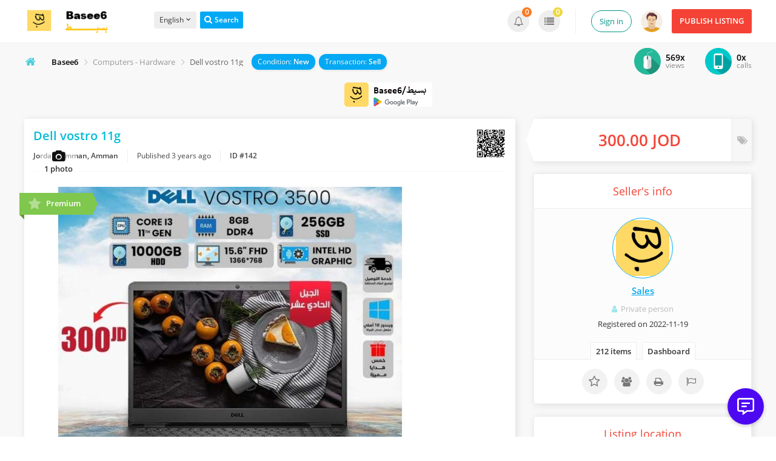

--- FILE ---
content_type: text/html; charset=UTF-8
request_url: https://www.basee6.com/index.php?page=item&id=142
body_size: 15151
content:
<!DOCTYPE html PUBLIC "-//W3C//DTD XHTML 1.0 Transitional//EN" "http://www.w3.org/TR/xhtml1/DTD/xhtml1-transitional.dtd">
<html xmlns="http://www.w3.org/1999/xhtml" dir="ltr" lang="en-US">
<head>
  <meta http-equiv="Content-type" content="text/html; charset=utf-8" />
<title>Dell vostro 11g  - Basee6</title>
<meta name="title" content="Dell vostro 11g  - Basee6" />
<meta name="description" content="Computers - Hardware , 11th Gen 15&quot; Core i3 256 ddr" /><meta http-equiv="Pragma" content="no-cache">
<meta http-equiv="Cache-Control" content="no-cache" />
<meta http-equiv="Expires" content="Mon, 01 Jul 1970 00:00:00 GMT" />
<meta name="robots" content="index, follow" />
<meta name="googlebot" content="index, follow" />
<meta name="viewport" content="width=device-width, initial-scale=1.0, maximum-scale=1.0" />

<link rel="shortcut icon" type="image/x-icon" href="https://www.basee6.com/oc-content/themes/veronika/images/favicons/favicon.ico" />
<link rel="icon" href="https://www.basee6.com/oc-content/themes/veronika/images/favicons/favicon-16x16.png" sizes="16x16" type="image/png" />
<link rel="icon" href="https://www.basee6.com/oc-content/themes/veronika/images/favicons/favicon-32x32.png" sizes="32x32" type="image/png" />
<link rel="icon" href="https://www.basee6.com/oc-content/themes/veronika/images/favicons/favicon-72x72.png" sizes="72x72" type="image/png" />
<link rel="icon" href="https://www.basee6.com/oc-content/themes/veronika/images/favicons/favicon-96x96.png" sizes="96x96" type="image/png" />
<link rel="icon" href="https://www.basee6.com/oc-content/themes/veronika/images/favicons/favicon-144x144.png" sizes="144x144" type="image/png" />
<link rel="icon" href="https://www.basee6.com/oc-content/themes/veronika/images/favicons/favicon-192x192.png" sizes="192x192" type="image/png" />
<link rel="apple-touch-icon" href="https://www.basee6.com/oc-content/themes/veronika/images/favicons/apple-touch-icon-60x60.png" />
<link rel="apple-touch-icon" href="https://www.basee6.com/oc-content/themes/veronika/images/favicons/apple-touch-icon-72x72.png" sizes="72x72" />
<link rel="apple-touch-icon" href="https://www.basee6.com/oc-content/themes/veronika/images/favicons/apple-touch-icon-76x76.png" sizes="76x76" />
<link rel="apple-touch-icon" href="https://www.basee6.com/oc-content/themes/veronika/images/favicons/apple-touch-icon-114x114.png" sizes="114x114" />
<meta name="msapplication-tileimage" content="https://www.basee6.com/oc-content/themes/veronika/images/favicons/mstile-144x144.png" />
<link rel="apple-touch-icon" href="https://www.basee6.com/oc-content/themes/veronika/images/favicons/apple-touch-icon-120x120.png" sizes="120x120" />
<link rel="apple-touch-icon" href="https://www.basee6.com/oc-content/themes/veronika/images/favicons/apple-touch-icon-144x144.png" sizes="144x144" />
<link rel="apple-touch-icon" href="https://www.basee6.com/oc-content/themes/veronika/images/favicons/apple-touch-icon-152x152.png" sizes="152x152" />


<script type="text/javascript">
  var veronikaCurrentLocale = 'English (US)';
  var fileDefaultText = 'No file selected';
  var fileBtnText     = 'Choose File';
  var veronikaHeaderImg = 'https://www.basee6.com/oc-content/themes/veronika/images/header-icons.png';
  var baseDir = "https://www.basee6.com/";
  var baseSearchUrl = 'https://www.basee6.com/index.php?page=search';
  var baseAjaxUrl = 'https://www.basee6.com/index.php?ajaxRequest=1';
  var baseAdminDir = 'https://www.basee6.com/oc-admin/index.php';
  var currentLocation = 'item';
  var currentSection = '';
  var adminLogged = '0';
  var veronikaItemStick = '1';
  var veronikaSearchStick = '1';
  var veronikaLazy = '0';
  var veronikaBxSlider = '1';
  var veronikaBxSliderSlides = '1';
  var veronikaMasonry = '0';
  var dimNormalWidth = 640;
  var dimNormalHeight = 480;
  var searchRewrite = '/search/';
  var ajaxSearch = '1';
  var ajaxForms = '1';
  var veronikaClickOpen = 'Click to open listing';
  var veronikaNoMatch = 'No listing match to your criteria';
  var jqueryVersion = '1';
</script>






<!-- Facebook Open Graph Tags-->
<meta property="og:title" content="Dell vostro 11g  - Basee6" />
<meta property="og:site_name" content="Dell vostro 11g  - Basee6"/>
<meta property="og:url" content="https://www.basee6.com/index.php?page=item&amp;id=142" />
<meta property="og:description" content="Computers - Hardware , 11th Gen 15&quot; Core i3 256 ddr" />
<meta property="og:locale" content="en_US" />
<meta property="og:image" content="https://www.basee6.com/oc-content/uploads/1/290.jpg" />
<meta property="og:place" content="Jordan, Amman" />
<meta property="og:type" content="product" />
<meta property="product:availability" content="Available" />
<meta property="product:retailer_item_id" content="142" />
<meta property="product:price:amount" content="300000000" />
<meta property="product:price:currency" content="JOD" />

<!-- Twitter Tags-->
<meta name="twitter:card" content="summary" />
<meta name="twitter:site" content="@Sales" />
<meta name="twitter:title" content="Dell vostro 11g  - Basee6" />
<meta name="twitter:description" content="Computers - Hardware , 11th Gen 15&quot; Core i3 256 ddr" />
<meta name="twitter:image" content="https://www.basee6.com/oc-content/uploads/1/290.jpg" />

<meta name="generator" content="Osclass 8.0.2" />
<link href="https://www.basee6.com/oc-content/plugins/realestate_attributes/css/style.css" rel="stylesheet" type="text/css" /><link href="https://www.basee6.com/oc-content/plugins/jobs_attributes/css/styles.css" rel="stylesheet" type="text/css">
<script type="text/javascript">var ocRefreshMessage=10000;var ocRefreshUser=120000;var ocRefreshClosed=60000;var ocBaseUrl="https://www.basee6.com/";var ocAjaxUrl="https://www.basee6.com/index.php?ajaxRequest=1&ajaxChat=1";var ocUserId=0;var ocRemoveMessage="Are you sure you want to remove this chat? Action cannot be undone.";var ocRemoveBlock="Are you sure you want unblock this user? User will be able to contact you via chat.";var ocRemoveBlockAll="Are you sure you want unblock all users? Anyone will be able to contact you via chat.";var ocOptBlock="User blocked";var ocOptEmail="Chat transcript sent";var ocBlockAll="Block all";var ocBlockAllActive="Cancel full block";var ocNewMessage="You have a new message!";var ocAllString="All users blocked";var ocDefImg="https://www.basee6.com/oc-content/plugins/online_chat/img/no-user.png";</script><link href="https://www.basee6.com/oc-content/plugins/favorite_items/css/front.css" rel="stylesheet" type="text/css" />
<link href="https://www.basee6.com/oc-content/plugins/poll/css/user.css?v=20251225204929" rel="stylesheet" type="text/css" />
<link href="https://www.basee6.com/oc-content/plugins/online_chat/css/user.css?v=20251225084929" rel="stylesheet" type="text/css" />
<link href="https://www.basee6.com/oc-content/themes/veronika/css/style.css?v=20251225204929" rel="stylesheet" type="text/css" />
<link href="https://www.basee6.com/oc-content/themes/veronika/css/responsive.css?v=20251225204929" rel="stylesheet" type="text/css" />
<link href="https://www.basee6.com/oc-content/themes/veronika/fonts/fa/css/font-awesome.min.css" rel="stylesheet" type="text/css" />
<link href="https://www.basee6.com/oc-content/themes/veronika/js/fancybox/jquery.fancybox.css" rel="stylesheet" type="text/css" />
<link href="https://www.basee6.com/oc-content/themes/veronika/css/jquery-ui.min.css" rel="stylesheet" type="text/css" />
<link href="https://cdnjs.cloudflare.com/ajax/libs/bxslider/4.2.15/jquery.bxslider.min.css" rel="stylesheet" type="text/css" />
<script type="text/javascript" src="https://www.basee6.com/oc-includes/osclass/assets/js/jquery.min.js"></script>
<script type="text/javascript" src="https://www.basee6.com/oc-content/plugins/cookies/jquery.cookie.js"></script>
<script type="text/javascript" src="https://www.basee6.com/oc-content/plugins/cookies/jquery.cookiecuttr.js"></script>
<script type="text/javascript" src="https://www.basee6.com/oc-content/plugins/favorite_items/js/front.js"></script>
<script type="text/javascript" src="https://www.basee6.com/oc-content/plugins/poll/js/user.js?v=20251225204929"></script>
<script type="text/javascript" src="https://www.basee6.com/oc-content/plugins/poll/js/tipped.js"></script>
<script type="text/javascript" src="https://www.basee6.com/oc-content/plugins/watchlist/js/watchlist.js"></script>
<script type="text/javascript" src="https://www.basee6.com/oc-content/plugins/location_required/jquery.metadata.js"></script>
<script type="text/javascript" src="https://www.basee6.com/oc-content/plugins/online_chat/js/user.js?v=20251225084929"></script>
<script type="text/javascript" src="https://www.basee6.com/oc-content/themes/veronika/js/fancybox/jquery.fancybox.pack.js"></script>
<script type="text/javascript" src="https://www.basee6.com/oc-content/themes/veronika/js/jquery.priceFormat.js"></script>
<script type="text/javascript" src="https://www.basee6.com/oc-content/themes/veronika/js/jquery.sticky-kit.min.js"></script>
<script type="text/javascript" src="https://www.basee6.com/oc-content/themes/veronika/js/jquery.validate.min.js"></script>
<script type="text/javascript" src="https://cdnjs.cloudflare.com/ajax/libs/bxslider/4.2.15/jquery.bxslider.min.js"></script>
<script type="text/javascript" src="https://maps.google.com/maps/api/js?key="></script>
<script type="text/javascript" src="https://www.basee6.com/oc-includes/osclass/assets/js/jquery-ui.min.js"></script>
<script type="text/javascript" src="https://www.basee6.com/oc-content/themes/veronika/js/global.js?v=20251225204929"></script>
<!-- Watchlist js --><script type="text/javascript">var watchlist_url = "https://www.basee6.com/index.php?page=ajax&action=custom&ajaxfile=watchlist/ajax_watchlist.php";</script><!-- Watchlist js end -->        <script type="text/javascript" >
        $(document).ready(function () {
            var options = new Object();
            options.cookieAcceptButton = true;options.cookiePolicyLink = 'http://www.basee6.com/';options.cookieWhatAreTheyLink = 'http://www.allaboutcookies.org/';options.cookieAnalyticsMessage = '<div class="cookietext">We use cookies, just to track visits to our website, we don\'t store personal details.</div>';options.cookieMessage = '<div class="cookietext">By using this site you agree to <a href="{{cookiePolicyLink}}">use of cookies</a> to enhance your experience.</div>';options.cookieAnalytics = false;            $.cookieCuttr(options);
        });
        </script>
    
  
  
  

  

  

   


  
    <!-- FACEBOOK OPEN GRAPH TAGS -->
        <meta property="og:title" content="Dell vostro 11g" />
    <meta property="og:image" content="https://www.basee6.com/oc-content/uploads/1/290.jpg" />    <meta property="og:site_name" content="Basee6"/>
    <meta property="og:url" content="https://www.basee6.com/index.php?page=item&id=142" />
    <meta property="og:description" content="11th Gen 15&quot; Core i3 256 ddr" />
    <meta property="og:type" content="article" />
    <meta property="og:locale" content="en_US" />
    <meta property="product:retailer_item_id" content="142" /> 
    <meta property="product:price:amount" content="300000000" />    <meta property="product:price:currency" content="JOD" />

    <!-- GOOGLE RICH SNIPPETS -->
    <span itemscope itemtype="http://schema.org/Product">
      <meta itemprop="name" content="Dell vostro 11g" />
      <meta itemprop="description" content="11th Gen 15&quot; Core i3 256 ddr" />
      <meta itemprop="image" content="https://www.basee6.com/oc-content/uploads/1/290.jpg" />    </span>
  </head>

<body id="body-item" class="page-body">
      

<div id="header-bar">
  <div class="inside">
    <a href="#" id="h-options" class="header-menu resp is767" data-link-id="#menu-options">
      <span class="line tr1"></span>
      <span class="line tr1"></span>
      <span class="line tr1"></span>
    </a>

    <a id="h-search" class="header-menu resp is767 tr1" data-link-id="#menu-search">
      <span class="tr1"></span>
    </a>

    <a id="h-user" class="header-menu resp is767 tr1" data-link-id="#menu-user">
      <span class="tr1"></span>
          </a>


    <div class="left-block">
      <div class="logo not767">
        <a class="resp-logo" href="https://www.basee6.com/"><img border="0" alt="Basee6" src="https://www.basee6.com/oc-content/themes/veronika/images/logo.jpg" /></a>
      </div>

              <a id="history-back" class="is767" href="https://www.basee6.com/index.php?page=search"><i class="fa fa-angle-left"></i><span>Search</span></a>
      
      <div class="language not767">
                  
                    <span id="lang-open-box">
            <div class="mb-tool-cover">
              <span id="lang_open" class="round3">
                <span>
                  <span class="non-resp">English</span>
                  <span class="resp">EN</span>

                  <i class="fa fa-angle-down"></i></span>
              </span>

              <div id="lang-wrap" class="mb-tool-wrap">
                <div class="mb-tool-cover">
                  <ul id="lang-box">
                    <span class="info">Select language</span>

                                                              <li class='first' title="Arabic translation"><a id="ar_SY" href="https://www.basee6.com/index.php?page=language&locale=ar_SY"><img src="https://www.basee6.com/oc-content/themes/veronika/images/country_flags/sy.png" alt="Country flag" /><span>Arabic</span></a></li>
                                                                <li  title="American english translation"><a id="en_US" href="https://www.basee6.com/index.php?page=language&locale=en_US"><img src="https://www.basee6.com/oc-content/themes/veronika/images/country_flags/us.png" alt="Country flag" /><span>English (US)</span></a><i class="fa fa-check"></i></li>
                                                                <li  title="Spanish (Spain) translation"><a id="es_ES" href="https://www.basee6.com/index.php?page=language&locale=es_ES"><img src="https://www.basee6.com/oc-content/themes/veronika/images/country_flags/es.png" alt="Country flag" /><span>Spanish (Spain)</span></a></li>
                                                            </ul>
                </div>
              </div>
            </div>
          </span>
              </div>


              <div id="top-search" class="non-resp">
          <a href="https://www.basee6.com/index.php?page=search" class="btn"><i class="fa fa-search"></i><span>Search</span></a>
        </div>
          </div>

    <div class="right-block not767">

      
      <a class="publish round3 tr1" href="https://www.basee6.com/index.php?page=item&action=item_add">
        <span class="non-resp">Publish listing</span>
        <span class="resp">Add</span>
      </a>

      <div class="account has-border">
                  <a class="profile tr1" href="https://www.basee6.com/index.php?page=login">Sign in</a>
        
                  <a class="picture tr1" href="https://www.basee6.com/index.php?page=user&action=profile"><img src="https://www.basee6.com/oc-content/themes/veronika/images/profile-default.png"/></a>
              </div>

      <div class="notification">
                  
          <a class="alert tr1" title="Alerts" href="https://www.basee6.com/index.php?page=user&action=alerts"><i class="fa fa-bell-o"></i> <span class="counter">0</span></a>
          <a class="item tr1" title="Listings" href="https://www.basee6.com/index.php?page=user&action=items"><i class="fa fa-list"></i> <span class="counter">0</span></a>

                        </div>

    </div>   
  </div>
</div>



<div class="container-outer item">


  <div class="container">



<p id="back-top-right">
			<a href="#"><span></span></a>
		  </p>

<div class="clear"></div>

<div class="flash-box">
  <div class="flash-wrap">
      </div>
</div>



  <div class="breadcrumb">
    <div class="bread-home"><i class="fa fa-home"></i></div><ul class="breadcrumb" itemscope itemtype="http://schema.org/BreadcrumbList"><meta itemprop="name" content="Breadcrumb"/>
<li itemscope itemprop="itemListElement" itemtype="http://schema.org/ListItem" class="first-child" ><a href="https://www.basee6.com/" itemprop="item"><span itemprop="name">Basee6</span></a><meta itemprop="position" content="1" /></li>

<li itemscope itemprop="itemListElement" itemtype="http://schema.org/ListItem" > <span class="bread-arrow"><i class="fa fa-angle-right"></i></span> <a href="https://www.basee6.com/index.php?page=search&amp;sCategory=17" itemprop="item"><span itemprop="name">Computers - Hardware</span></a><meta itemprop="position" content="2" /></li>

<li itemscope itemprop="itemListElement" itemtype="http://schema.org/ListItem" class="last-child" > <span class="bread-arrow"><i class="fa fa-angle-right"></i></span> <span itemprop="name">Dell vostro 11g</span><meta itemprop="position" content="3" /></li>
</ul>

          
              <div class="status-line">
                      <div class="condition">Condition: <span>New</span></div>
          
                      
            <div class="transaction">Transaction: <span>Sell</span></div>
                  </div>
          
          <div class="bread-stats clicks" title="Shows how many times was seller contacted by phone">
        <img src="https://www.basee6.com/oc-content/themes/veronika/images/item-stat-phone-clicks.png"/>
        <div class="block">
          <div class="top">0x</div>
          <div class="bottom">calls</div>
        </div>
      </div>

      <div class="bread-stats views" title="Shows how many times was listing viewed">
        <img src="https://www.basee6.com/oc-content/themes/veronika/images/item-stat-views.png"/>
        <div class="block">
          <div class="top">569x</div>
          <div class="bottom">views</div>
        </div>
      </div>
    
  </div>

      

  <div id="listing" class="content list">
    <div class="banner-theme banner-item_top not767"><div><a href='https://play.google.com/store/apps/details?id=com.basee6.basee6' target='_blank'><img src='/img/banner02.png' /></a></div></div>
    <!-- LISTING BODY -->
    <div id="main">

      <!-- Image Block -->
      <div id="left" class="round3 i-shadow">

                  <div class="top-details">
            <h2 class="top">Dell vostro 11g</h2>

            <div class="bot">
                              <div class="location">Jordan, Amman, Amman</div>
              
              <div class="published">
                                  Published <span title="2022-12-31">3 years ago</span>
                              </div>   

              <div class="id">ID #142</div>
            </div>

                          <div class="qr-right noselect">
                <img src="http://www.basee6.com/oc-content/uploads/qrcode/142_d96c96f344756c9af601b92f0312e015_2.png" alt="QR CODE" id="qrcode_142" class="qrcode" />              </div>
                      </div>
        

        <!-- IMAGE BOX -->
        <div id="images">
                      <div class="flag premium"><i class="fa fa-star"></i> Premium</div>
          
           
            
              
              
              <div id="pictures" class="item-pictures">
                <ul class="item-bxslider">
                                                        <li>
                                              <a rel="image_group" data-fancybox="gallery" href="https://www.basee6.com/oc-content/uploads/1/290.jpg" title="Dell vostro 11g - Image 1/1">
                          <img src="https://www.basee6.com/oc-content/uploads/1/290.jpg" alt="Dell vostro 11g - 1/1"/>
                        </a>
                                          </li>
                                  </ul>

                <div id="photo-count" class="round2">
                  <div class="top"><i class="fa fa-camera"></i></div>
                  <div class="bottom">
                                          <span class="p-total">1</span> photo                                      </div>
                </div>

                              </div>
                              </div>


                  <div id="swap" class="is767">
            <a href="#" class="details active">Details</a>
            <a href="#" class="contact">Contact</a>
          </div>


          <div class="is767">
            <div id="item-basics" class="is_detail">

              <div class="price round2">300.00 JOD</div>

              <div class="clear"></div>

                              <div class="condition">Condition: <span>New</span></div>
              
                              
                <div class="transaction">Transaction: <span>Sell</span></div>
              

              <div class="title">Dell vostro 11g</div>

                              <div class="location">Jordan, Amman, Amman, </div>
              
              <div class="published">
                                  <span title="2022-12-31">Published 3 years ago</span>
                              </div>   

            </div>
          </div>


          <div class="item-desc is_detail">
            <h2>Description</h2>

            <div class="text">
              <p>11th Gen</p>
<p>15"</p>
<p>Core i3</p>
<p>256 ddr</p>              <span class="show-desc"><i class="fa fa-ellipsis-h"></i></span>
            </div>
          </div>


          <div class="details is_detail">

                        
            <div id="plugin-details">
                <!-- Related listings -->
  <div id="related" class="white">
    <h2>Related listings</h2>

    <div class="block">
      <div class="wrap">
                          
  <div class="simple-prod o1 is-premium ">
    <div class="simple-wrap">
      <a href="javascript://" class="fi_make_favorite fi_fav_143" rel="143" title="Make favorite"><span></span></a>
      <div class="item-img-wrap">
        
        <div class="category-link"><span><i class="fa fa-newspaper-o"></i> Computers - Hardware</span></div>

                              <a class="img-link" href="https://www.basee6.com/index.php?page=item&id=143"><img class="lazyload" src="https://www.basee6.com/oc-content/uploads/1/291_thumbnail.jpg" data-src="https://www.basee6.com/oc-content/uploads/1/291_thumbnail.jpg" title="Dell vostro 11g 3510 i5" alt="Dell vostro 11g 3510 i5" /></a>
                  
                  <a class="orange-but open-image" href="https://www.basee6.com/index.php?page=item&id=143" title="Pictures overview"><i class="fa fa-camera"></i></a>
              </div>

                    <a class="premium-label" href="https://www.basee6.com/index.php?page=item&id=143">
          <span>premium</span>
        </a>
                        
      
      <a class="title" href="https://www.basee6.com/index.php?page=item&id=143">Dell vostro 11g 3510 i5</a>

      <div class="price"><span>420.00 JOD</span></div>
    </div>
  </div>

          
                            
  <div class="simple-prod o2 is-premium ">
    <div class="simple-wrap">
      <a href="javascript://" class="fi_make_favorite fi_fav_142" rel="142" title="Make favorite"><span></span></a>
      <div class="item-img-wrap">
        
        <div class="category-link"><span><i class="fa fa-newspaper-o"></i> Computers - Hardware</span></div>

                              <a class="img-link" href="https://www.basee6.com/index.php?page=item&id=142"><img class="lazyload" src="https://www.basee6.com/oc-content/uploads/1/290_thumbnail.jpg" data-src="https://www.basee6.com/oc-content/uploads/1/290_thumbnail.jpg" title="Dell vostro 11g" alt="Dell vostro 11g" /></a>
                  
                  <a class="orange-but open-image" href="https://www.basee6.com/index.php?page=item&id=142" title="Pictures overview"><i class="fa fa-camera"></i></a>
              </div>

                    <a class="premium-label" href="https://www.basee6.com/index.php?page=item&id=142">
          <span>premium</span>
        </a>
                        
      
      <a class="title" href="https://www.basee6.com/index.php?page=item&id=142">Dell vostro 11g</a>

      <div class="price"><span>300.00 JOD</span></div>
    </div>
  </div>

          
                            
  <div class="simple-prod o3 is-premium ">
    <div class="simple-wrap">
      <a href="javascript://" class="fi_make_favorite fi_fav_141" rel="141" title="Make favorite"><span></span></a>
      <div class="item-img-wrap">
        
        <div class="category-link"><span><i class="fa fa-newspaper-o"></i> Computers - Hardware</span></div>

                              <a class="img-link" href="https://www.basee6.com/index.php?page=item&id=141"><img class="lazyload" src="https://www.basee6.com/oc-content/uploads/1/289_thumbnail.jpg" data-src="https://www.basee6.com/oc-content/uploads/1/289_thumbnail.jpg" title="Dell laptop" alt="Dell laptop" /></a>
                  
                  <a class="orange-but open-image" href="https://www.basee6.com/index.php?page=item&id=141" title="Pictures overview"><i class="fa fa-camera"></i></a>
              </div>

                    <a class="premium-label" href="https://www.basee6.com/index.php?page=item&id=141">
          <span>premium</span>
        </a>
                        
      
      <a class="title" href="https://www.basee6.com/index.php?page=item&id=141">Dell laptop</a>

      <div class="price"><span>250.00 JOD</span></div>
    </div>
  </div>

          
                        </div>
    </div>
  </div>
  
<div id="wrapper_voting_plugin">
  <script type="text/javascript">
  $(function(){
    $('.aPs').click(function(){
      var params = '';
      var vote   = 0;
      if( $(this).hasClass('vote1') ) vote = 1;
      if( $(this).hasClass('vote2') ) vote = 2;
      if( $(this).hasClass('vote3') ) vote = 3;
      if( $(this).hasClass('vote4') ) vote = 4;
      if( $(this).hasClass('vote5') ) vote = 5;

      var itemId = 142;
      params = 'itemId='+itemId+'&vote='+vote;

      $.ajax({
        type: "POST",
        url: 'https://www.basee6.com/index.php?page=ajax&action=custom&ajaxfile=voting/ajax.php&'+params,
        dataType: 'text',
        beforeSend: function(){
          $('#voting_plugin').hide();
          $('#voting_loading').fadeIn('slow');
        },
        success: function(data){
          $('#voting_loading').fadeOut('slow', function(){
            $('#voting_plugin').html(data).fadeIn('slow');
          });
        }
      });
    });
  });
  </script>

  <style>
    #wrapper_voting_plugin{
      margin-top:10px;
      padding: 5px;
    }

    .votes_txt_vote {
      display: inline;
      float: left;
    }

    .votes_results {
      display: inline;
      float: left;
    }

    .votes_results img {
      height: auto;
      margin-top: -1px;
      margin-left: -2px;
      vertical-align: middle;
      width: auto;
      border: 0 none;
      margin: 0;
      padding: 0;
      float: left;
    }

    .votes_star .vote1 {
      width: 15px;
      z-index: 14;
    }
    .votes_star .vote2 {
      width: 30px;
      z-index: 13;
    }
    .votes_star .vote3 {
      width: 45px;
      z-index: 12;
    }
    .votes_star .vote4 {
      width: 60px;
      z-index: 11;
    }
    .votes_star .vote5 {
      width: 75px;
      z-index: 10;
    }

    .votes_star a {
      display: block;
      height: 19px;
      position: absolute;
    }

    .votes_star {
      background: url("https://www.basee6.com//oc-content/plugins/voting/img/ico_vot_vo.gif") repeat scroll 0 0 transparent;
      display: inline;
      float: left;
      height: 20px;
      margin: 0 4px 0 3px;
      position: relative;
      width: 76px;
    }

    .votes_vote {
      display: inline;
      float: left;
      margin-right: 5px;
    }

    .votes_star a:hover {
      background: url("https://www.basee6.com//oc-content/plugins/voting/img/ico_vot_ov.gif") repeat-x scroll 0 0 transparent;
    }

    #voting_plugin {
      position: relative;
    }
  </style>
  <span id="voting_loading" style="display:none;"><img src="https://www.basee6.com//oc-content/plugins/voting/img/spinner.gif" style="margin-left:20px;"/> Loading</span>
  <div id="voting_plugin">
    <div class="votes_stars">
    <div class="votes_results">
    <span style="float:left; padding-right: 4px;">Result  </span>
        <img title="Without information" src="https://www.basee6.com//oc-content/plugins/voting/img/ico_vot_no.gif">
    <img title="Without information" src="https://www.basee6.com//oc-content/plugins/voting/img/ico_vot_no.gif">
    <img title="Without information" src="https://www.basee6.com//oc-content/plugins/voting/img/ico_vot_no.gif">
    <img title="Without information" src="https://www.basee6.com//oc-content/plugins/voting/img/ico_vot_no.gif">
    <img title="Without information"  src="https://www.basee6.com//oc-content/plugins/voting/img/ico_vot_no.gif">
    <span style="float:left; padding-right: 4px; padding-left: 4px;">0 votes</span>
  </div>
</div>  </div>
  <div style="clear:both;"></div>
</div><div id="wrapper_voting_plugin">
  <script type="text/javascript">
  $(function(){
    $('.aPvu').click(function(){
      var params = '';
      var vote   = 0;
      if( $(this).hasClass('vote1') ) vote = 1;
      if( $(this).hasClass('vote2') ) vote = 2;
      if( $(this).hasClass('vote3') ) vote = 3;
      if( $(this).hasClass('vote4') ) vote = 4;
      if( $(this).hasClass('vote5') ) vote = 5;

      var userId = 2;
      params = 'userId='+userId+'&vote='+vote;

      $.ajax({
        type: "POST",
        url: 'https://www.basee6.com/index.php?page=ajax&action=custom&ajaxfile=voting/ajax.php&'+params,
        dataType: 'text',
        beforeSend: function(){
          $('#voting_plugin_user').hide();
          $('#voting_loading_user').fadeIn('slow');
        },
        success: function(data){
          $('#voting_loading_user').fadeOut('slow', function(){
            $('#voting_plugin_user').html(data).fadeIn('slow');
          });
        }
      });
    });
  });
  </script>

  <style>
    #wrapper_voting_plugin{
      margin-top:10px;
      padding: 5px;
    }

    #wrapper_voting_plugin .votes_txt_vote {
      display: inline;
      float: left;
    }

    #wrapper_voting_plugin  .votes_results {
      display: inline;
      float: left;
    }

    #wrapper_voting_plugin .votes_results img {
      position: inherit;
      width: inherit;
      border: none;
      
      height: auto;
      margin-top: -1px;
      margin-left: -2px;
      vertical-align: middle;
      width: auto;
      border: 0 none;
      margin: 0;
      padding: 0;
      float: left;
    }

    #wrapper_voting_plugin .votes_star .vote1 {
      width: 15px;
      z-index: 14;
    }
    #wrapper_voting_plugin .votes_star .vote2 {
      width: 30px;
      z-index: 13;
    }
    #wrapper_voting_plugin .votes_star .vote3 {
      width: 45px;
      z-index: 12;
    }
    #wrapper_voting_plugin .votes_star .vote4 {
      width: 60px;
      z-index: 11;
    }
    #wrapper_voting_plugin .votes_star .vote5 {
      width: 75px;
      z-index: 10;
    }

    #wrapper_voting_plugin .votes_star a {
      display: block;
      height: 19px;
      position: absolute;
    }

    #wrapper_voting_plugin .votes_star {
      background: url("https://www.basee6.com//oc-content/plugins/voting/img/ico_vot_vo.gif") repeat scroll 0 0 transparent;
      display: inline;
      float: left;
      height: 20px;
      margin: 0 4px 0 3px;
      position: relative;
      width: 76px;
    }

    #wrapper_voting_plugin .votes_vote {
      display: inline;
      float: left;
      margin-right: 5px;
    }

    #wrapper_voting_plugin .votes_star a:hover {
      background: url("https://www.basee6.com//oc-content/plugins/voting/img/ico_vot_ov.gif") repeat-x scroll 0 0 transparent;
    }

    #voting_plugin_user {
      position: relative;
    }
  </style>
  <span id="voting_loading_user" style="display:none;"><img src="https://www.basee6.com//oc-content/plugins/voting/img/spinner.gif" style="margin-left:20px;"/> Loading</span>
  <div id="voting_plugin_user">
    <div class="votes_stars">
  <div style="float:left; padding-right:5px;">Sales</div>
    <div class="votes_results">
        <img title="Interesting" src="https://www.basee6.com//oc-content/plugins/voting/img/ico_vot_ok.gif">
    <img title="Interesting" src="https://www.basee6.com//oc-content/plugins/voting/img/ico_vot_ok.gif">
    <img title="Interesting" src="https://www.basee6.com//oc-content/plugins/voting/img/ico_vot_ok.gif">
    <img title="Interesting" src="https://www.basee6.com//oc-content/plugins/voting/img/ico_vot_md.gif">
    <img title="Interesting"  src="https://www.basee6.com//oc-content/plugins/voting/img/ico_vot_no.gif">
    <span style="float:left; padding-right: 4px; padding-left: 4px;">2 votes</span>
  </div>
</div>  </div>
  <div style="clear:both;"></div>
</div><a href="#" class="oc-chat-button oc-active oc-offline" data-to-user-id="2" data-to-user-name="Sales" data-to-user-image="https://www.basee6.com/oc-content/plugins/profile_picture/images/profile2.jpg"><div class="oc-user-left"><i class="fa fa-comments-o"></i></div><div class="oc-user-right"><div class="oc-user-top oc-status-offline">Start chatting</div><div class="oc-user-bot oc-status-offline">User is offline</div><div class="oc-user-top oc-status-online">Start chatting</div><div class="oc-user-bot oc-status-online">User is online</div></div></a>  
            </div>
          </div>
              </div>


      <div class="banner-theme banner-item_description not767"><div>**Note:
Please don't share your personal or bank details, and don't contact with anyone outside your country.<br>
See warning page for more information.<br>
<a href='https://play.google.com/store/apps/details?id=com.basee6.basee6' target='_blank'>Download Mobile Application</a></div></div>

                        <!-- Block #3 - Description -->
          <div id="more-info" class="contact-seller round3 i-shadow is_contact">
            <h1>&nbsp;</h1>

            <h2><span>Contact seller</span></h2>
        
            <div class="inside">
              <ul id="error_list"></ul>
                  <script type="text/javascript">
    $(document).ready(function(){
      // Code for form validation
      $("form[name=contact_form]").validate({
        rules: {
          message: {
            required: true,
            minlength: 1
          },
          yourEmail: {
            required: true,
            email: true
          }
        },
        messages: {
          yourEmail: {
            required: "Email: this field is required.",
            email: "Invalid email address."
          },
          message: {
            required: "Message: this field is required.",
            minlength: "Message: this field is required."
          }
        },
        errorLabelContainer: "#error_list",
        wrapper: "li",
        invalidHandler: function(form, validator) {
          $('html,body').animate({ scrollTop: $('form[name=contact_form]').offset().top }, { duration: 250, easing: 'swing'});
        },
        submitHandler: function(form){
          $('button[type=submit], input[type=submit]').attr('disabled', 'disabled');
          form.submit();
        }
      });
    });
    </script>
    
              <form action="https://www.basee6.com/index.php" method="post" name="contact_form" id="contact_form" ><input type='hidden' name='octoken' value='vv2wiqkuo5vl' />
                <input type="hidden" name="action" value="contact_post" />
                <input type="hidden" name="page" value="item" />
                <input type="hidden" name="id" value="142" />

                
                <fieldset>
                  <div class="phone-mail">
                    <div class="wrap">
                                              <div class="phone">
                          <a href="https://www.basee6.com/index.php?page=login" class="phone-block login-required" data-item-id="142" data-item-user-id="2">
                            <i class="fa fa-phone"></i>
                            <span>
                              Login to show number                            </span>
                          </a>
                        </div>
                      

                                          </div>
                  </div>


                  <div id="seller-data" class="is767">
                                                                  <a class="side-prof" href="https://www.basee6.com/index.php?page=user&action=pub_profile&id=2" title="Check profile of this user">
                          <img id="profile_picture_img" src="https://www.basee6.com/oc-content/plugins/profile_picture/images/profile2.jpg?1671232694" width="auto" height="200" alt="Seller's picture">                        </a>
                                          
                    <div class="name">
                                              <a href="https://www.basee6.com/index.php?page=user&action=pub_profile&id=2" title="Check profile of this user">
                          Sales                        </a>
                                          </div>

                                          <div class="type">
                                                                          <span>Private person</span>
                                              </div>
                    
                    <div class="regdate">
                                              
                                                  Registered on 19. Nov 2022                                                                  </div>
                  </div>


                  <div class="message-block">
                                          <div class="empty">
                        You must log in or register a new account in order to contact the advertiser.                      </div>
                                      </div>

                  <div class="message-status message-sent">
                    <div class="icon"><i class="fa fa-check-circle"></i></div>
                    <div class="title"></div>
                    <div class="link"><a href="#" class="next-message">Send next message</a></div>
                  </div>

                  <div class="message-status message-not-sent">
                    <div class="icon"><i class="fa fa-times-circle"></i></div>
                    <div class="title"></div>
                    <div class="link"><a href="#" class="next-message">Send next message</a></div>
                  </div>
                </fieldset>
              </form>
            </div>
          </div>
        

        <!-- Comments-->
        <div id="more-info" class="comments round3 i-shadow is_detail">
                      <div class="item-comments">
              <h2 class="sc-click">
                <span>Comments</span>
              </h2>


              <!-- LIST OF COMMENTS -->
              <div id="comments" class="sc-block">
                <div class="comments_list">
                  <div class="comment-wrap comment-empty">
                    <div class="ins">
                      <div class="comment-image tr1">
                        <img class="tr1" src="https://www.basee6.com/oc-content/themes/veronika/images/profile-support.png"/>
                      </div>

                      <div class="comment two-lines">
                        <div class="body">
                          <span>Question? Need more information? Want to ask question? Add new comment...</span>

                                                      <a class="log" href="https://www.basee6.com/index.php?page=register&action=register">You need to log in first.</a>
                                                  </div>
                      </div>
                    </div>
                  </div>

                                                      
                  <div class="paginate"></div>
                </div>
              </div>

              <div class="care">
                <div class="text">Ask questions related to this listing only.</div>
                <div class="text">Comments are moderated.</div>
              </div>

                          </div>
                  </div>
      

      <div class="banner-theme banner-item_bottom not767 blank"><div></div></div>    </div>


    <!-- RIGHT SIDEBAR -->
          <div id="side-right">
   
                  <div id="price" class="round3 i-shadow">
            <i class="fa fa-tags"></i>
            <span class="long-price-fix">300.00 JOD</span>
          </div>
        
        

        <div class="banner-theme banner-item_sidebar not767 blank"><div></div></div>

        <!- SELLER INFO -->
        <div id="seller" class="round3 i-shadow">
          <h2 class="sc-click">
                          Seller's info                      </h2>


          <div class="sc-block body">
            <div class="inside">

              <!-- IF USER OWN THIS LISTING, SHOW SELLER TOOLS -->
              
                <!-- USER IS NOT OWNER OF LISTING -->
                                                      <a class="side-prof" href="https://www.basee6.com/index.php?page=user&action=pub_profile&id=2" title="Check profile of this user">
                      <img id="profile_picture_img" src="https://www.basee6.com/oc-content/plugins/profile_picture/images/profile2.jpg?1671232694" width="auto" height="200" alt="Seller's picture">                    </a>
                                  
                <div class="name">
                  
                                      <a href="https://www.basee6.com/index.php?page=user&action=pub_profile&id=2" title="Check profile of this user">
                      Sales                    </a>
                                  </div>


                
                                  <div class="elem type">
                                                              <span><i class="fa fa-user"></i> Private person</span>
                                      </div>
                
                <div class="elem regdate">
                                      
                                          Registered on 2022-11-19                                                      </div>

                                  <div class="seller-bottom">
                                          <a id="inzerat_icohref" href="https://www.basee6.com/index.php?page=search&seller_post=2">212 items</a>                    
                    <a href="https://www.basee6.com/index.php?page=user&action=pub_profile&id=2">Dashboard</a>
                  </div>
                                          </div>


            <!-- ITEM BUTTONS - SEND TO FRIEND / PRINT / MAKE FAVORITE -->
            <div id="item-buttons">
              <a href="javascript://" class="fi_make_favorite fi_fav_142" rel="142" title="Make favorite"><span></span></a>
              <a id="send-friend" href="https://www.basee6.com/index.php?page=item&action=send_friend&id=142" class="tr1" title="Send this listing to your friend"><i class="fa fa-users tr1"></i></a>

                              <div id="item-print-box">
                  
    <script>
            function formpopup()
        {
            window.open("about :blank","printme","width=750,height=600,scrollbars=yes,menubar=yes");
            return true;
        }
    </script>

    <form name="printform" id="printform" action="https://www.basee6.com/oc-content/plugins/print_ad/print.php" method="post" target="printme" onsubmit="formpopup();"><input type='hidden' name='octoken' value='vv2wiqkuo5vl' />

	<input type="hidden" name="image_id" value="2">
	<input type="hidden" name="image_path" value="h">
	<input type="hidden" name="image_ext" value="j">

	<input type="hidden" name="contact_name" value="Sales">
	<input type="hidden" name="contact_email" value="Info@basee6.com">
	<input type="hidden" name="contact_email_en" value="">
	<input type="hidden" name="contact_phone" value="">
	<input type="hidden" name="mobil" value="">
	<input type="hidden" name="mobil2" value="Amman">
	<input type="hidden" name="contact_website" value="Https://www.basee6.com">
	<input type="hidden" name="contact_address" value="">

	<input type="hidden" name="site_title" value="Basee6">
	<input type="hidden" name="site_url" value="https://www.basee6.com/">
        <input type="hidden" name="desc" value="&lt;p&gt;11th Gen&lt;/p&gt;
&lt;p&gt;15&quot;&lt;/p&gt;
&lt;p&gt;Core i3&lt;/p&gt;
&lt;p&gt;256 ddr&lt;/p&gt;">
        <input type="hidden" name="title" value="Dell vostro 11g">
        <input type="hidden" name="price" value="300.00 JOD">
        <input type="hidden" name="pub_date" value="2022-12-31 10:25:09">
        <input type="hidden" name="country" value="Jordan">
        <input type="hidden" name="region" value="Amman">
        <input type="hidden" name="city" value="">
        <input type="hidden" name="zip" value="">

        <a id="print_ad" href="#" onClick="formpopup();document.printform.submit();return false;" class="tr1" title="Print this page friendly"><i class="fa fa-print tr1"></i></a>
    </form>

                    </div>
              
              

              <div id="report" class="noselect tr1">
                <a href="#" title="Report item"><i class="fa fa-flag-o"></i></a>

                <div class="cont-wrap">
                  <div class="cont">
                    <a id="item_spam" class="reports" href="https://www.basee6.com/index.php?page=item&action=mark&as=spam&id=142" rel="nofollow">spam</a>
                    <a id="item_bad_category" class="reports" href="https://www.basee6.com/index.php?page=item&action=mark&as=badcat&id=142" rel="nofollow">misclassified</a>
                    <a id="item_repeated" class="reports" href="https://www.basee6.com/index.php?page=item&action=mark&as=repeated&id=142" rel="nofollow">duplicated</a>
                    <a id="item_expired" class="reports" href="https://www.basee6.com/index.php?page=item&action=mark&as=expired&id=142" rel="nofollow">expired</a>
                    <a id="item_offensive" class="reports" href="https://www.basee6.com/index.php?page=item&action=mark&as=offensive&id=142" rel="nofollow">offensive</a>
                  </div>
                </div>
              </div>

            </div>

          </div>
        </div>


        <!-- ITEM LOCATION -->
        <div id="location" class="round3 i-shadow">
          <h2 class="sc-click">
            Listing location          </h2>

          <div class="body sc-block">
            <div class="loc-text">
              

                              <div class="elem">Jordan, Amman, Amman</div>
                           
                          </div>

            <div class="map">
              <script src="https://maps.google.com/maps/api/js?sensor=false&key=" type="text/javascript"></script><style>#itemMap img { max-width: 140em; } </style><div id="itemMap" style="width: 100%; height: 360px;"></div>
  <script type="text/javascript"> 
    var map = null;
    var geocoder = null;
   
    var myOptions = {
      zoom: 13,
      center: new google.maps.LatLng(37.4419, -122.1419),
      mapTypeId: google.maps.MapTypeId.ROADMAP,
      size: new google.maps.Size(480,360)
    }

    map = new google.maps.Map(document.getElementById("itemMap"), myOptions);
    geocoder = new google.maps.Geocoder();
   
    function showAddress(address) {
      if (geocoder) {
        geocoder.geocode( { 'address': address}, function(results, status) {
          if (status == google.maps.GeocoderStatus.OK) {
            map.setCenter(results[0].geometry.location);
            var marker = new google.maps.Marker({
              map: map,
              position: results[0].geometry.location
            });
            marker.setMap(map);  
          } else {
            $("#itemMap").remove();
          }
        });
      }
    }

    
    $(document).ready(function(){
      showAddress('Amman, Jordan');
    });

  </script>
            </div>  
          </div>  
        </div>



        <!-- LISTING SHARE LINKS -->
        <div class="listing-share">
                    <a class="single single-facebook" title="Share on Facebook" target="_blank" href="https://www.facebook.com/sharer/sharer.php?u=https://www.basee6.com/index.php?page=item&id=142"><i class="fa fa-facebook-square"></i></a> 
          <a class="single single-twitter" title="Share on Twitter" target="_blank" href="https://twitter.com/intent/tweet?text=Dell+vostro+11g&url=https%3A%2F%2Fwww.basee6.com%2Findex.php%3Fpage%3Ditem%26id%3D142"><i class="fa fa-twitter-square"></i></a> 
          <a class="single single-pinterest" title="Share on Pinterest" target="_blank" href="https://pinterest.com/pin/create/button/?url=https://www.basee6.com/index.php?page=item&id=142&media=https://www.basee6.com/0.&description=Dell vostro 11g"><i class="fa fa-pinterest-square"></i></a> 
        </div>

      </div>
      </div>


      <div id="related-block">
          </div>
  

      <script type="text/javascript">
      $(document).ready(function(){
        // WRAP TEXT IN H2 & H3 IN ATTRIBUTES PLUGIN INTO SPAN
        $('#plugin-details h2, #plugin-details h3').each(function(){
          $(this).html('<span>' + $(this).html() + '</span>');
        });

        // SHOW PHONE NUMBER ON CLICK
        

        // SHOW EMAIL
                  $('.phone-show, .phone-block').click(function(){
            return false;
          });
              });
    </script>

       
    <!-- Scripts -->
    <script type="text/javascript">
    $(document).ready(function(){
      $('.comment-wrap').hover(function(){
        $(this).find('.hide').fadeIn(200);}, 
        function(){
        $(this).find('.hide').fadeOut(200);
      });

      $('.comment-wrap .hide').click(function(){
        $(this).parent().fadeOut(200);
      });

      $('#but-con').click(function(){
        $(".inner-block").slideToggle();
        $("#rel_ads").slideToggle();
      }); 

      
      $("#custom_fields").hide();    });
    </script>


    <!-- CHECK IF PRICE IN THIS CATEGORY IS ENABLED -->
    <script>
    $(document).ready(function(){
      var cat_id = 17;
      var catPriceEnabled = new Array();

      
      if(catPriceEnabled[cat_id] == 0) {
        $(".item-details .price.elem").hide(0);
      }
    });
    </script>
  

            </div>
</div>


<script type="application/ld+json">
{
  "@context": "https://schema.org/", 
  "@type": "Product", 
  "name": "Dell vostro 11g  - Basee6",
  "image": "https://www.basee6.com/0.",
  "description": "Computers - Hardware , 11th Gen 15&quot; Core i3 256 ddr",
  "brand": "Osclass",
    "offers": {
    "@type": "Offer",
    "itemOffered": "Dell vostro 11g",
    "url": "https://www.basee6.com/index.php?page=item&amp;id=142",
    "priceCurrency": "JOD",
    "price": "300000000",
    "priceValidUntil": "2023-12-31",
    "availability": "https://schema.org/InStock"
  },
  "aggregateRating": {
    "@type": "AggregateRating",
    "ratingValue": "0",
    "bestRating": "5",
    "worstRating": "0",
    "ratingCount": "1",
    "reviewCount": "1"
  }
  }
</script>
    
<script type="text/javascript">
var fi_favorite_url = "https://www.basee6.com/index.php?page=ajax&action=custom&ajaxfile=favorite_items/ajax.php";
var fi_empty = "You do not have any favorite listings";
</script>
<script type="text/javascript">$(".flashmessage .ico-close").click(function(){$(this).parent().hide();});</script>
    <!-- requrire location -->
  <script type="text/javascript">
    $(document).ready(function() {
	    if( $("form[name=item]").length > 0 ) {
        $('input[id="region"]').addClass("{required: true, messages: { required: 'Region is required'}}") ;
        $('input[id="city"]').addClass("{required: true, messages: { required: 'City is required'}}") ;
	    }
    }) ;
  </script>
  <!-- require location end -->
	

<div id="oc-chat" class="oc-chat oc-closed">
  <input type="hidden" name="ocLastCheck" value="2025-12-25 20:49:29"/>

  <div class="oc-global-head">
    <svg xmlns="http://www.w3.org/2000/svg" width="24" height="24" viewBox="0 0 512 512"><path d="M448 0H64C28.7 0 0 28.7 0 64v288c0 35.3 28.7 64 64 64h96v84c0 7.1 5.8 12 12 12 2.4 0 4.9-.7 7.1-2.4L304 416h144c35.3 0 64-28.7 64-64V64c0-35.3-28.7-64-64-64zm16 352c0 8.8-7.2 16-16 16H288l-12.8 9.6L208 428v-60H64c-8.8 0-16-7.2-16-16V64c0-8.8 7.2-16 16-16h384c8.8 0 16 7.2 16 16v288zm-96-216H144c-8.8 0-16 7.2-16 16v16c0 8.8 7.2 16 16 16h224c8.8 0 16-7.2 16-16v-16c0-8.8-7.2-16-16-16zm-96 96H144c-8.8 0-16 7.2-16 16v16c0 8.8 7.2 16 16 16h128c8.8 0 16-7.2 16-16v-16c0-8.8-7.2-16-16-16z"/></svg>

    <span>Chat</span>

    
    <i class="fa fa-times oc-dir"></i>

      </div>


      <div class="oc-not-logged">
      <i class="fa fa-sign-in"></i>
      <span>Login to start chatting</span>
      <a href="https://www.basee6.com/index.php?page=login">Sign in</a>
    </div>
  </div>

<style>
  .oc-body > div:not(.oc-me):after {background-image:url('https://www.basee6.com/oc-content/plugins/online_chat/img/no-user.png'); }
</style>


  <a class="mobile-post is767" href="https://www.basee6.com/index.php?page=item&action=item_add"><i class="fa fa-plus"></i></a>




<!-- PARTNERS SECTION IN FOOTER -->
<div id="footer-partner" class="not767">
  <div class="inside">
    <div id="partner">
      <div class="lead">Our partners</div>

      <img class="partner-image" src="https://www.basee6.com/oc-content/themes/veronika/images/partner-logos/f_logo_blockchain.png" alt="Our partner logo" /><img class="partner-image" src="https://www.basee6.com/oc-content/themes/veronika/images/partner-logos/f_logo_braintree.png" alt="Our partner logo" /><img class="partner-image" src="https://www.basee6.com/oc-content/themes/veronika/images/partner-logos/f_logo_direct_debit.png" alt="Our partner logo" /><img class="partner-image" src="https://www.basee6.com/oc-content/themes/veronika/images/partner-logos/f_logo_fortumo.png" alt="Our partner logo" /><img class="partner-image" src="https://www.basee6.com/oc-content/themes/veronika/images/partner-logos/f_logo_maestro.png" alt="Our partner logo" /><img class="partner-image" src="https://www.basee6.com/oc-content/themes/veronika/images/partner-logos/f_logo_mastercard.png" alt="Our partner logo" /><img class="partner-image" src="https://www.basee6.com/oc-content/themes/veronika/images/partner-logos/f_logo_paypl.png" alt="Our partner logo" /><img class="partner-image" src="https://www.basee6.com/oc-content/themes/veronika/images/partner-logos/f_logo_payza.png" alt="Our partner logo" /><img class="partner-image" src="https://www.basee6.com/oc-content/themes/veronika/images/partner-logos/f_logo_visa.png" alt="Our partner logo" />    </div>
  </div>
</div>



<div id="footer">
  <div class="inside">
    <div class="left">
      <div class="links">
        
                            <span class="link-span"><a href="https://www.basee6.com/index.php?page=page&id=25" title="FAQ">FAQ</a></span>
                            <span class="link-span"><a href="https://www.basee6.com/index.php?page=page&id=26" title="Policy">Policy</a></span>
                            <span class="link-span"><a href="https://www.basee6.com/index.php?page=page&id=31" title="Terms &amp; Conditions">Terms & Conditions</a></span>
                            <span class="link-span"><a href="https://www.basee6.com/index.php?page=page&id=27" title="Warning">Warning</a></span>
                            <span class="link-span"><a href="https://www.basee6.com/index.php?page=page&id=30" title="Mobile App">Mobile App</a></span>
        
        <span class="link-span contact"><a href="https://www.basee6.com/index.php?page=contact">Contact</a></span>
      </div>

              <div class="info">
          Widely known as Worlds no. 1 online classifieds platform, our is all about you. Our aim is to empower every person in the country to independently connect with buyers and sellers online. We care about you and the transactions that bring you closer to your dreams. Want to buy your first car? We are here for you. Want to sell commercial property to buy your dream home? We are here for you. Whatever job you have got, we promise to get it done.        </div>
      
      <div class="about">
        <span><a href="https://www.basee6.com/index.php?page=contact">Contact</a></span>

                  <span>Mail us to <a href="mailto:Info@basee6.com">Info@basee6.com</a></span>
        
         

        <!--<span class="copy">&copy; 2025 Basee6.com</span>-->
      </div>
    </div>

    <div class="right">
      <div class="location">
                                              <span class="region-span"><a href="https://www.basee6.com/index.php?page=search&sRegion=2250439">Amman</a></span>
                                                    <span class="region-span"><a href="https://www.basee6.com/index.php?page=search&sRegion=3252881">West Bengal</a></span>
                                                    <span class="region-span"><a href="https://www.basee6.com/index.php?page=search&sRegion=299">Hawaii</a></span>
                                                    <span class="region-span"><a href="https://www.basee6.com/index.php?page=search&sRegion=2292224">Dubai</a></span>
                                                    <span class="region-span"><a href="https://www.basee6.com/index.php?page=search&sRegion=2292969">Abu Dhabi</a></span>
                                                    <span class="region-span"><a href="https://www.basee6.com/index.php?page=search&sRegion=2292673">Sharjah</a></span>
                                                    <span class="region-span"><a href="https://www.basee6.com/index.php?page=search&sRegion=293">California</a></span>
                                                    <span class="region-span"><a href="https://www.basee6.com/index.php?page=search&sRegion=268">New Jersey</a></span>
                                                    <span class="region-span"><a href="https://www.basee6.com/index.php?page=search&sRegion=281">Texas</a></span>
                                                    <span class="region-span"><a href="https://www.basee6.com/index.php?page=search&sRegion=270">New York</a></span>
                                                    <span class="region-span"><a href="https://www.basee6.com/index.php?page=search&sRegion=2292933">Ajman</a></span>
                                                    <span class="region-span"><a href="https://www.basee6.com/index.php?page=search&sRegion=297">Florida</a></span>
                                                                                                                                                                                                                                                                                                                                                                                                                                                                                                                                                                                                </div>

      <div class="share">
        
        <div class="header">Follow us</div>

                  <span class="whatsapp"><a href="whatsapp://send?text=https%3A%2F%2Fwww.basee6.com%2Findex.php%3Fpage%3Ditem%26id%3D142" data-action="share/whatsapp/share"><i class="fa fa-whatsapp"></i></a></span>
        
        <span class="facebook"><a href="https://www.facebook.com/sharer/sharer.php?u=https%3A%2F%2Fwww.basee6.com%2Findex.php%3Fpage%3Ditem%26id%3D142" title="Share us on Facebook" target="_blank"><i class="fa fa-facebook"></i></a></span>
        <span class="pinterest"><a href="https://pinterest.com/pin/create/button/?url=https%3A%2F%2Fwww.basee6.com%2Findex.php%3Fpage%3Ditem%26id%3D142&media=https://www.basee6.com/oc-content/themes/veronika/images/logo.jpg&description=" title="Share us on Pinterest" target="_blank"><i class="fa fa-pinterest"></i></a></span>
        <span class="twitter"><a href="https://twitter.com/home?status=https%3A%2F%2Fwww.basee6.com%2Findex.php%3Fpage%3Ditem%26id%3D142%20-%20your%20classifieds" title="Tweet us" target="_blank"><i class="fa fa-twitter"></i></a></span>
        <span class="linkedin"><a href="https://www.linkedin.com/shareArticle?mini=true&url=https%3A%2F%2Fwww.basee6.com%2Findex.php%3Fpage%3Ditem%26id%3D142&title=My%20classifieds&summary=&source=" title="Share us on LinkedIn" target="_blank"><i class="fa fa-linkedin"></i></a></span>
      </div>
    </div>
  </div>
</div>




<!-- MOBILE BLOCKS -->
<div id="menu-cover"></div>

<div id="menu-user" class="header-slide closed non-resp is767">
  <div class="body">
          <a href="https://www.basee6.com/index.php?page=login"><i class="fa fa-sign-in"></i>Log in</a>

      
      <a href="https://www.basee6.com/index.php?page=register&action=register&move=register"><i class="fa fa-wpforms"></i>Register new account</a>
      </div>
</div>

<div id="menu-options" class="header-slide closed non-resp is767">
  <div class="body">
    <div class="elem publish">
      <a class="publish round3" href="https://www.basee6.com/index.php?page=item&action=item_add"><i class="fa fa-plus-circle"></i> Add new listing</a>
    </div>

    <a href="https://www.basee6.com/"><i class="fa fa-home"></i>Home</a>
    <a href="https://www.basee6.com/index.php?page=contact"><i class="fa fa-envelope-o"></i>Mail us</a>

    
              <a class="gray" href="https://www.basee6.com/index.php?page=page&id=25" title="FAQ">FAQ</a>
          <a class="gray" href="https://www.basee6.com/index.php?page=page&id=26" title="Policy">Policy</a>
          <a class="gray" href="https://www.basee6.com/index.php?page=page&id=31" title="Terms &amp; Conditions">Terms & Conditions</a>
          <a class="gray" href="https://www.basee6.com/index.php?page=page&id=27" title="Warning">Warning</a>
          <a class="gray" href="https://www.basee6.com/index.php?page=page&id=30" title="Mobile App">Mobile App</a>
    


          
      
      <div class="elem gray">
        <div class="lang">
                      <a id="ar_SY" href="https://www.basee6.com/index.php?page=language&locale=ar_SY" >
              <span>Arabic</span>
                          </a>
                      <a id="en_US" href="https://www.basee6.com/index.php?page=language&locale=en_US" class="current">
              <span>English</span>
                              <i class="fa fa-check"></i>
                          </a>
                      <a id="es_ES" href="https://www.basee6.com/index.php?page=language&locale=es_ES" >
              <span>Spanish</span>
                          </a>
                  </div>
      </div>
    
  </div>
</div>


<div id="menu-search" class="header-slide closed non-resp is767">
  <div class="inside-wrap">
    <form action="https://www.basee6.com/index.php" method="get" class="nocsrf search-mobile">
      <input type="hidden" name="page" value="search" />
      <input type="hidden" name="cookieActionMobile" id="cookieActionMobile" value="" />
      <input type="hidden" name="sOrder" value="" />
      <input type="hidden" name="iOrderType" value="" />
      <input type="hidden" name="sCountry" id="sCountry" class="sCountry" value=""/>
      <input type="hidden" name="sRegion" id="sRegion" class="sRegion" value=""/>
      <input type="hidden" name="sCity" id="sCity" class="sCity" value=""/>

      <fieldset class="body">
        <div class="sort">
          <i class="fa fa-sort-alpha-asc"></i>
          <select class="orderSelect" id="orderSelect" name="orderSelect"><option data-type="dt_pub_date" data-order="desc">Newly listed</option><option data-type="i_price" data-order="asc">Lower price first</option><option data-type="i_price" data-order="desc">Higher price first</option></select>        </div>

        <div class="elem">
          <label>Keyword</label>

          <div class="input-box">
            <i class="fa fa-pencil"></i>
            <input type="text" name="sPattern" id="query" value="" />
          </div>
        </div>


        <div class="elem">
          <label>Location</label>

          <div id="location-picker" class="location-picker">
            <input type="text" name="term" id="term" class="term" placeholder="Country, Region or City" value="" autocomplete="off"/>
            <div class="shower-wrap">
              <div class="shower" id="shower">
                <div class="option service min-char">Type country, region or city</div>
              </div>
            </div>

            <div class="loader"></div>
          </div>
        </div>


        <div class="elem">
          <label>Category</label>

          <div class="input-box">
            
            <i class="fa fa-gear"></i>
            <select class="sCategory" id="sCategory" name="sCategory"><option value=""  selected="selected">All categories</option><option  value="1">For sale</option><option  value="2">Vehicles</option><option  value="3">Classes</option><option  value="4">Real estate</option><option  value="5">Services</option><option  value="6">Community</option><option  value="8">Jobs</option></select>          </div>
        </div>



        <div class="more-info">
          <div class="head sc-click ellipsis-h">
            <span class="_1"></span><span class="_2"></span><span class="_3"></span>
          </div>

          <div class="more-body sc-block hooks">
            <div class="elem">
              <label>Show items as gallery / list</label>

              <div class="input-box">
                                
                <i class="fa fa-th-large"></i>


                <select name="sShowAs" id="sShowAs">
                  <option value="gallery" selected="selected">Gallery view</option>
                  <option value="list" >List view</option>
                </select>
              </div>
            </div>

            <div class="elem">
              <label>Transaction</label>

              <div class="input-box">
                <i class="fa fa-exchange"></i>
                <select class="sTransaction" id="sTransaction" name="sTransaction"><option value="" >Any transaction</option><option value="1"  selected="selected">Sell</option><option value="2" >Buy</option><option value="3" >Rent</option><option value="4" >Exchange</option></select>              </div>
            </div>

            <div class="elem">
              <label>Condition</label>

              <div class="input-box">
                <i class="fa fa-tag"></i>
                <select class="sCondition" id="sCondition" name="sCondition"><option value="" >Any condition</option><option value="1"  selected="selected">New</option><option value="2" >Used</option></select>              </div>
            </div>

            <div class="elem">
              <label>Period</label>

              <div class="input-box">
                <i class="fa fa-calendar-o"></i>
                <select class="sPeriod" id="sPeriod" name="sPeriod"><option value=""  selected="selected">Any age</option><option value="1" >1 day old</option><option value="2" >2 days old</option><option value="3" >1 week old</option><option value="4" >2 weeks old</option><option value="4" >1 month old</option></select>              </div>
            </div>

            <div class="elem">
              <label>Seller</label>

              <div class="input-box">
                <i class="fa fa-user"></i>
                <select class="sCompany" id="sCompany" name="sCompany"><option value=""  selected="selected">All sellers</option><option value="0" >Personal</option><option value="1" >Company</option></select>              </div>
            </div>


                          <div class="elem price">
                <label>Price</label>

                <div class="input-box min-price">
                  <input type="number" id="priceMin" name="sPriceMin" value="" size="6" maxlength="6" />
                  <span class="currency">JOD</span>
                </div>

                <span class="price-del"><i class="fa fa-arrows-h"></i></span>

                <div class="input-box max-price">
                  <input type="number" id="priceMax" name="sPriceMax" value="" size="6" maxlength="6" />
                  <span class="currency">JOD</span>
                </div>
              </div>
            

                          <div class="elem">
                <div class="input-box-check">
                  <input type="checkbox" name="bPic" id="withPicture" value="1"  />
                  <label for="withPicture" class="with-pic-label">Only listings with picture</label>
                </div>
              </div>
            

            <div class="sidebar-hooks">
                                        </div>
          </div>
        </div>


        <div class="buttons">
          <button type="submit" id="blue">Search</button>
        </div>

      </fieldset>
    </form>

    <div class="buttons-bottom">
            <a href="https://www.basee6.com/index.php?page=search" class="clear-search clear-cookie"><i class="fa fa-eraser"></i> Clean fields</a>
    </div>
  </div>
</div>


<script>
  $(document).ready(function(){

    // JAVASCRIPT AJAX LOADER FOR LOCATIONS 
    var termClicked = false;
    var currentCountry = "JO";
    var currentRegion = "2250439";
    var currentCity = "";


    // On first click initiate loading
    $('body').on('click', '#location-picker .term', function() {
      if( !termClicked ) {
        $(this).keyup();
      }

      termClicked = true;
    });


    // Create delay
    var delay = (function(){
      var timer = 0;
      return function(callback, ms){
        clearTimeout (timer);
        timer = setTimeout(callback, ms);
      };
    })();


    //$(document).ajaxStart(function() { 
      //$("#location-picker, .location-picker").addClass('searching');
    //});

    $(document).ajaxSend(function(evt, request, settings) {
      var url = settings.url;

      if (url.indexOf("ajaxLoc") >= 0) {
        $("#location-picker, .location-picker").addClass('searching');
      }
    });

    $(document).ajaxStop(function() {
      $("#location-picker, .location-picker").removeClass('searching');
    });



    $('body').on('keyup', '#location-picker .term', function(e) {
      delay(function(){
        var min_length = 3;
        var elem = $(e.target);
        var term = encodeURIComponent(elem.val());

        // If comma entered, remove characters after comma including
        if(term.indexOf(',') > 1) {
          term = term.substr(0, term.indexOf(','));
        }

        // If comma entered, remove characters after - including (because city is shown in format City - Region)
        if(term.indexOf(' - ') > 1) {
          term = term.substr(0, term.indexOf(' - '));
        }

        var block = elem.closest("#location-picker");
        var shower = elem.closest("#location-picker").find(".shower");

        shower.html('');

        if(term != '' && term.length >= min_length) {
          // Combined ajax for country, region & city
          $.ajax({
            type: "POST",
            url: baseAjaxUrl + "&ajaxLoc=1&term=" + term,
            dataType: 'json',
            success: function(data) {
              var length = data.length;
              var result = '';
              var result_first = '';
              var countCountry = 0;
              var countRegion = 0;
              var countCity = 0;


              if(shower.find('.service.min-char').length <= 0) {
                for(key in data) {

                  // Prepare location IDs
                  var id = '';
                  var country_code = '';
                  if( data[key].country_code ) {
                    country_code = data[key].country_code;
                    id = country_code;
                  }

                  var region_id = '';
                  if( data[key].region_id ) {
                    region_id = data[key].region_id;
                    id = region_id;
                  }

                  var city_id = '';
                  if( data[key].city_id ) {
                    city_id = data[key].city_id;
                    id = city_id;
                  }
                    

                  // Count cities, regions & countries
                  if (data[key].type == 'city') {
                    countCity = countCity + 1;
                  } else if (data[key].type == 'region') {
                    countRegion = countRegion + 1;
                  } else if (data[key].type == 'country') {
                    countCountry = countCountry + 1;
                  }


                  // Find currently selected element
                  var selectedClass = '';
                  if( 
                    data[key].type == 'country' && parseInt(currentCountry) == parseInt(data[key].country_code) 
                    || data[key].type == 'region' && parseInt(currentRegion) == parseInt(data[key].region_id) 
                    || data[key].type == 'city' && parseInt(currentCity) == parseInt(data[key].city_id) 
                  ) { 
                    selectedClass = ' selected'; 
                  }


                  // For cities, get region name
                  var nameTop = '';
                  if(data[key].name_top ) {
                    nameTop = ' <span>' + data[key].name_top + '</span>';
                  }


                  if(data[key].type != 'city_more') {

                    // When classic city, region or country in loop and same does not already exists
                    if(shower.find('div[data-code="' + data[key].type + data[key].id + '"]').length <= 0) {
                      result += '<div class="option ' + data[key].type + selectedClass + '" data-country="' + country_code + '" data-region="' + region_id + '" data-city="' + city_id + '" data-code="' + data[key].type + id + '" id="' + id + '">' + data[key].name + nameTop + '</div>';
                    }

                  } else {

                    // When city counter and there is more than 12 cities for search
                    if(shower.find('.more-city').length <= 0) {
                      if( parseInt(data[key].name) > 0 ) {
                        result += '<div class="option service more-pick more-city city">... ' + (data[key].name) + ' more cities, specify your location</div>';
                      }
                    }
                  }
                }


                // No city, region or country found
                if( countCountry == 0 && shower.find('.empty-country').length <= 0 && shower.find('.service.min-char').length <= 0) {
                  shower.find('.option.country').remove();
                  result_first += '<div class="option service empty-pick empty-country country">No country match to your criteria</div>';
                }

                if( countRegion == 0 && shower.find('.empty-region').length <= 0 && shower.find('.service.min-char').length <= 0) {
                  shower.find('.option.region').remove();
                  result_first += '<div class="option service empty-pick empty-region region">No region match to your criteria</div>';
                }

                if( countCity == 0 && shower.find('.empty-city').length <= 0 && shower.find('.service.min-char').length <= 0) {
                  shower.find('.option.city').remove();
                  result_first += '<div class="option service empty-pick empty-city city">No city match to your criteria</div>';
                }

              }

              shower.html(result_first + result);
            }
          });

        } else {
          // Term is not length enough
          shower.html('<div class="option service min-char">Enter at least ' + (min_length - term.length) + ' more letter(s)</div>');
        }
      }, 500 );
    });




          // JAVASCRIPT AJAX LOADER FOR ITEMS AUTOCOMPLETE
      var patternClicked = false;

      // On first click initiate loading
      $('body').on('click', '#item-picker .pattern', function() {
        if( !patternClicked ) {
          $(this).keyup();
        }

        patternClicked = true;
      });


      // Create delay
      var delay2 = (function(){
        var timer2 = 0;
        return function(callback, ms){
          clearTimeout (timer2);
          timer2 = setTimeout(callback, ms);
        };
      })();


      //$(document).ajaxStart(function() { 
        //$("#item-picker, .item-picker").addClass('searching');
      //});

      $(document).ajaxSend(function(evt, request, settings) {
        var url = settings.url;

        if (url.indexOf("ajaxItem") >= 0) {
          $("#item-picker, .item-picker").addClass('searching');
        }
      });

      $(document).ajaxStop(function() {
        $("#item-picker, .item-picker").removeClass('searching');
      });


      $('body').on('keyup', '#item-picker .pattern', function(e) {
        delay(function(){
          var min_length = 3;
          var elem = $(e.target);
          var pattern = elem.val();

          var block = elem.closest("#item-picker");
          var shower = elem.closest("#item-picker").find(".shower");

          shower.html('');

          if(pattern != '' && pattern.length >= min_length) {
            // Combined ajax for country, region & city
            $.ajax({
              type: "POST",
              url: baseAjaxUrl + "&ajaxItem=1&pattern=" + pattern,
              dataType: 'json',
              success: function(data) { 
                var length = data.length;
                var result = '';

                if(shower.find('.service.min-char').length <= 0) {
                  for(key in data) {
                  
                    // When item already is not in shower
                    if(shower.find('div[data-item-id="' + data[key].pk_i_id + '"]').length <= 0) {
                      result += '<a class="option" data-item-id="' + data[key].pk_i_id + '" href="' + data[key].item_url + '" title="Click to open listing">'
                      result += '<div class="left"><img src="' + data[key].image_url + '"/></div>';
                      result += '<div class="right">';
                      result += '<div class="top">' + data[key].s_title + '</div>';
                      result += '<div class="bottom">' + data[key].i_price + '</div>';
                      result += '</div>';
                      result += '</a>';
                    }
                  }


                  // No city, region or country found
                  if( length <= 0) {
                    shower.find('.option').remove();
                    result = '<div class="option service empty-pick">No listing match to your criteria</div>';
                  }
                }

                shower.html(result);
              }
            });

          } else {
            // Term is not length enough
            shower.html('<div class="option service min-char">Enter at least ' + (min_length - pattern.length) + ' more letter(s)</div>');
          }
        }, 500 );
      });
    

    // PLACEHOLDERS
    $('#yourName, #authorName, #comment_form #authorName, #s_name').attr('placeholder', 'Your name or nick...');
    $('#yourEmail, #authorEmail, #comment_form #authorEmail, #s_email').attr('placeholder', 'Mail to contact you...');
    $('#login #email').attr('placeholder', 'Registration email...');
    $('#login #password').attr('placeholder', 'Password...');
    $('#register #s_password').attr('placeholder', 'At least 6 characters...');
    $('#register #s_password2').attr('placeholder', 'Repeat password...');
    $('#phoneNumber').attr('placeholder', 'Phone to call you...');
    $('#s_phone_mobile').attr('placeholder', 'Mobile phone to call you...');
    $('#s_phone_land').attr('placeholder', 'Land phone to call you...');
    $('#message, #body, #body').attr('placeholder', 'I want to ask...');
    $('#sendfriend #message').attr('placeholder', 'I want to share this item...');
    $('#comment_form #body').attr('placeholder', 'I want to ask/share...');
    $('#title, #comment_form #title').attr('placeholder', 'Short title...');
    $('#subject').attr('placeholder', 'Message subject...');
    $('#friendName').attr('placeholder', 'Friend\'s name or nick...');
    $('#friendEmail').attr('placeholder', 'Friend\'s email...');
    $('input[name="sPattern"]').attr('placeholder', 'Samsung S7 Edge...');
    $('#priceMin').attr('placeholder', 'min');
    $('#priceMax').attr('placeholder', 'max');
    $('.add_item input[name^="title"]').attr('placeholder', 'Short title for listing...');
    $('.add_item textarea[name^="description"]').attr('placeholder', 'Detail description of listing...');
    $('.add_item #contactName').attr('placeholder', 'Your name or nick...');
    $('.add_item #cityArea').attr('placeholder', 'City area of listing...');
    $('.add_item #sPhone').attr('placeholder', 'Mobile phone to contact you...');
    $('.add_item #zip').attr('placeholder', 'Zip code...');
    $('.add_item #contactEmail').attr('placeholder', 'Mail to contact you...');
    $('.add_item #address').attr('placeholder', 'Street and location of item...');
    $('textarea[id^="s_info"]').attr('placeholder', 'Information about you or your company...');
    $('.modify_profile #cityArea').attr('placeholder', 'Your city area...');
    $('.modify_profile #address').attr('placeholder', 'Your address...');
    $('.modify_profile #zip').attr('placeholder', 'Your Zip code...');
    $('.modify_profile #s_website').attr('placeholder', 'Your website...');
    $('.modify_profile #new_email').attr('placeholder', 'Your new contact email...');
    $('.modify_profile #password').attr('placeholder', 'Your current password...');
    $('.modify_profile #new_password').attr('placeholder', 'Your new password...');
    $('.modify_profile #new_password2').attr('placeholder', 'Repeat new password...');

  });
</script>


	  </body>
</html>				

--- FILE ---
content_type: text/css
request_url: https://www.basee6.com/oc-content/plugins/poll/css/user.css?v=20251225204929
body_size: 1851
content:
.pol-body, .pol-body * {box-sizing:border-box; -moz-box-sizing:border-box; -webkit-box-sizing:border-box;}
.pol-body {position:fixed;top:10%;left:0;z-index:99;font-family: "Open Sans",sans-serif;}
.pol-header {z-index:2;position:absolute;top:0;left:0;transform:rotate(90deg);width:120px;text-align:center;transform-origin: bottom left;margin:-44px 0 0 0;background:#111;color:#fff;font-size:18px;font-weight:normal;line-height:18px;padding:13px 5px;height:44px;cursor:pointer;white-space:nowrap;overflow:hidden;}
.pol-header span {position:relative;z-index:2;}
.pol-header:after {content:"";position:absolute;top:0;left:0;z-index:1;width:100%;height:100%;background:rgba(255,255,255,0.2);display:block;opacity:0;transition:0.15s;}
.pol-header:hover:after {opacity:1;}
.pol-inside {z-index:1;position:absolute;top:0;left:43px;background:#fff;padding:0;font-size:12px;line-height:16px;color:#555;font-weight:normal;width:257px;border:1px solid rgba(0,0,0,0.25);}
.pol-inside .pol-wrap {float:left;clear:both;width:100%;}
.pol-inside .pol-name, .pol-voted .pol-name {float:left;min-height:47px;clear:both;width:100%;font-size:15px;font-weight:normal;margin:0 0 10px 0;padding:15px;color:rgba(0,0,0,0.5);border-bottom:1px solid rgba(0,0,0,0.1);}
.pol-inside .pol-desc, .pol-voted .pol-desc {float:left;clear:both;width:100%;padding:5px 15px;font-style:italic;margin:0;}
.pol-inside .pol-values {float:left;clear:both;width:100%;padding:5px 15px;}
.pol-inside .pol-buttons {float:left;clear:both;width:100%;margin:18px 0 15px 0;}
.pol-inside .pol-buttons .pol-btn {float:left;clear:both;border-radius:2px;padding:6px 8px;background:#03a9f4;color:#fff;line-height:16px;font-size:12px!important;border:none;font-weight:bold;}
.pol-inside .pol-buttons .pol-btn:not(:disabled):hover {background:#4d99dc;}
.pol-inside .pol-buttons .pol-btn:disabled {cursor:not-allowed;opacity:0.6;}
.pol-inside .pol-buttons .pol-empty {float:left;width:auto;margin:6px 0 6px 10px;font-size:11px;line-height:16px;font-weight:lighter;color:#999;letter-spacing:-0.1px;}
.pol-inside .pol-values-box {float:left;clear:both;width:100%;}
.pol-success {float:left;clear:both;width:100%;display:none;}
.pol-success .pol-icon {float:left;clear:both;width:100%;padding:10px 0 0 0;}
.pol-success .pol-icon img {float:left;clear:both;width:100%;height:auto;margin:0 0 5px 0;}
.pol-success .pol-msg {float:left;clear:both;width:100%;font-size:14px;font-weight:bold;color:#111;line-height:18px;padding:5px 15px;margin-bottom:25px;text-align:center;}
.pol-close.pol-close {position:absolute;z-index:3;right:7px;top:7px;width:32px;height:32px;text-align:center;line-height:32px;cursor:pointer;}
.pol-close img {display:inline-block;width:14px;height:14px;margin:9px 0;transition:0.15s;opacity:0.75;}
.pol-close:hover img {opacity:1;}
.pol-ref {float:left;clear:both;width:100%;text-align:right;padding:5px 0 3px 0;border-top:1px solid #eee;}
.pol-ref a {float:right;clear:both;width:auto;text-decoration:none;font-size:10px;}
.pol-ref a:hover {text-decoration:underline;}

.pol-st-horizontal .pol-input-box {clear:none;}
.pol-st-horizontal .pol-input-box label {height:17px;margin-top: -17px;transform: rotate(90deg);transform-origin: bottom left;max-width: 100px; overflow: hidden;margin-left:calc(50% - 8px);}
.pol-st-horizontal .pol-values-box {height:100px;}
!.pol-st-horizontal .pol-values-box .pol-value > label > span {display:none;}
!.pol-st-horizontal .pol-values-box .pol-value:first-child > label > span, .pol-st-horizontal .pol-values-box .pol-value:last-child > label > span {display:block;}
.pol-nm-star label span {display:none;}
.pol-nm-star .pol-input-box {clear:none;}
.pol-nm-star .pol-values-box {height:22px;text-align:center;}
.pol-nm-star .pol-input-box label {float:none;display:inline-block;}
.pol-nm-star .pol-input-box label:before {color:#90d500;border: none;transition:0.1s;opacity:0.4; box-shadow: none; border-radius: 0; content: "\f005"; font-family: "FontAwesome"; font-size: 20px; width: 16px; height: 16px; line-height: 16px; text-align: center;}
.pol-nm-star .pol-input-box label:after {display:none;}
.pol-nm-star .pol-input-box input[type="radio"]:checked + label:before, .pol-nm-star .pol-input-box label:hover:before {content:"\f005";opacity:1;background:transparent;text-shadow:none;}
.pol-nm-star .pol-input-box:nth-child(1) label:before {color:#e53b2c;}
.pol-nm-star .pol-input-box:nth-child(2) label:before {color:#e97b25;}
.pol-nm-star .pol-input-box:nth-child(3) label:before {color:#f0b927;}
.pol-nm-star .pol-input-box:nth-child(4) label:before {color:#f2d927;}
.pol-nm-star .pol-input-box:nth-child(5) label:before {color:#d6d81b;}
.pol-nm-star .pol-input-box:nth-child(6) label:before {color:#c8d619;}
.pol-nm-star .pol-input-box:nth-child(7) label:before {color:#bbd710;}
.pol-nm-star .pol-input-box:nth-child(8) label:before {color:#add70c;}
.pol-nm-star .pol-input-box:nth-child(9) label:before {color:#9fd704;}
.pol-nm-star .pol-input-box:nth-child(10) label:before {color:#90d500;}

.pol-voted .pol-results {float:left;clear:both;width:100%;padding:5px 15px;margin:5px 0 20px 0;}
.pol-results .pol-res {float:left;clear:both;width:100%;margin:0;}
.pol-results .pol-res strong {float:left;width:25%;font-size:12px;font-weight:bold;color:#111;line-height:16px;margin:5px 5% 5px 0;letter-spacing:-0.4px;cursor:default;overflow:hidden;text-overflow:ellipsis;white-space:nowrap;}
.pol-results .pol-bar-wrap {float:left;width:70%;padding:5px 0;border-left:1px solid #ccc;position:relative;}
.pol-results .pol-bar-wrap i {position:absolute;right:5px;top:5px;width:20px;height:20px;line-height:20px;text-align:center;color:#111;font-size:10px;font-weight:normal;cursor:default;}
.pol-results .pol-bar {position:relative;float:left;height:20px;background:#e86628;font-size:11px;font-weight:lighter;color:#fff;padding:5px 0;line-height:10px;border-right:2px solid rgba(0,0,0,0.1);}
.pol-results .pol-bar > span {position:absolute;left:5px;top:0px;padding:0;line-height:20px;}
.pol-results .pol-bar-t-0 {color:#333;}
.pol-results .pol-bar-t-1 {background:#f2c50d;color:#333;}
.pol-results .pol-bar-t-2 {background:#f5ed1c;color:#333;}
.pol-results .pol-bar-t-3 {background:#b5d333;}
.pol-results .pol-bar-t-4 {background:#84c341;}
.pol-results .pol-bar-t-5 {background:#58b749;}


/* POSITIONING */
.pol-body.pol-ps-h-right {left:auto;right:0;}
.pol-body.pol-ps-h-right .pol-header {left:auto;right:-76px;}
.pol-body.pol-ps-h-right .pol-inside {left:auto;right:44px;}

.pol-body.pol-ps-v-bottom {left:5%;bottom:0;top:auto;width:260px;}
.pol-body.pol-ps-v-bottom .pol-header {transform:none;bottom:0;left:0;width:260px;margin:0;top:auto;right:auto;}
.pol-body.pol-ps-v-bottom .pol-inside {left: auto; right: auto; top: auto; bottom: auto; width: 260px; position: relative; float: left;margin:0 0 44px 0;}

.pol-body.pol-ps-v-bottom.pol-ps-h-right {left:auto;right:5%;}



/* CUSTOM CHECKBOX & RADIO SEARCH */
.pol-input-box {float:left;width:100%;clear:both;margin:2px 0;position:relative;}
.pol-input-box input[type="checkbox"], .pol-input-box input[type="radio"] {opacity:0;position:absolute;left:0;top:0;z-index:-1;visibility:hidden;overflow:hidden;padding:0!important;width:0!important;height:0!important;margin:0!important;box-shadow:none!important;}
.pol-input-box label {text-align:left;display:block;cursor:pointer;position:relative;float:left;padding:0 0 0 22px!important;line-height:17px;font-size:12px;width:auto;clear:both;}
.pol-input-box label:hover {text-decoration:underline;}
.pol-input-box label:before {cursor:pointer;content: ""; width: 14px; height: 14px; border: 1px solid #ccc;font-weight:500; text-shadow: none; position: absolute; top: 0; left: 0;text-shadow:none;box-shadow: 1px 1px 1px rgba(0,0,0,0.06); -moz-box-shadow: 1px 1px 1px rgba(0,0,0,0.06); -webkit-box-shadow: 1px 1px 1px rgba(0,0,0,0.06);border-radius: 2px;transition:0.1s linear all;}
.pol-input-box label:hover:before {border-color:#aaa;}
.pol-input-box label:after {cursor:pointer;text-indent:1px;font-family:"FontAwesome";content: "\f00c"; color:transparent;font-size:12px;width: 14px; height: 14px;line-height:14px;text-align:center;font-weight:normal; text-shadow:none; position: absolute; top: 1px; left: 1px;border-radius: 2px;transition:0.1s linear all;}
.pol-input-box input[type="checkbox"]:checked + label:before, .pol-values:not(.pol-nm-star) .pol-input-box input[type="radio"]:checked + label:before {border-color:#03a9f4;color:#fff;background-color:#03a9f4;text-shadow:1px 1px 1px rgba(0,0,0,0.1);}
.pol-input-box input[type="checkbox"]:checked + label:after, .pol-input-box input[type="radio"]:checked + label:after {color:#fff;}
.pol-input-box.pol-radio label:before, .pol-input-box.pol-radio label:after {border-radius:50%;}
.pol-input-box input[type="radio"] + label:before {border-radius:100px;}
.pol-input-box input[type="radio"]:checked + label:before {border-radius:100px;}
.pol-input-box input[type="radio"]:checked + label:after {color: #fff; content: ""; top: 4px; left: 4px; width: 8px; height: 8px; background: #fff; border-radius: 100px;}



--- FILE ---
content_type: text/css
request_url: https://www.basee6.com/oc-content/themes/veronika/css/style.css?v=20251225204929
body_size: 40015
content:
/* PAYMENT PLUGINS */
.control-group.payments-box-wrapper {padding:0 15px;}
.control-group.payments-box-wrapper ul > li > img {margin: 4px 2px 0 0; float: left;}
body#body-custom .payments-pro-wrapper h1 {font-size: 16px; margin: 25px 0 10px 0;}
body#body-custom .payments-pro-wrapper .table-row-actions {margin:20px 0;}
body#body-custom .payments-pro-wrapper p {margin-bottom:3px;}
body#body-custom .payments-ul li {margin-bottom:15px;}
body#body-user-custom .wrapper.wrapper-flash {float:left;width:100%;clear:both;}
body#body-user-custom #main > h2 {width:100%;}
body#body-user-custom .item.payments-item {float:left;clear:both;width:100%;margin:0 0 10px 0;}
body#body-user-custom .item.payments-item h3, body#body-user-custom .item.payments-item > p {float:left;clear:both;width:100%;}
body#body-user-custom .item.payments-item > p  {margin-bottom:10px;}
body#body-user-custom .item.payments-item button, body#body-user-custom .payments-ul.wallet-ul button {padding: 7px; font-size: 12px; font-weight: bold;margin-right:10px;}
body#body-user-custom .item.payments-item .payments-options.options > span {display:none;}
body#body-user-custom .payments-ul.wallet-ul {float:left;clear:both;width:100%;margin-top:10px;}
.osp-item-is-highlight .simple-wrap {background:#F3FFBD!important;}




/* BANNERS */
.banner-theme {display:block;clear:both;width:100%;margin:10px auto;text-align:center;max-width:1200px;position:relative;overflow:hidden;}
.banner-theme > div {float:left;clear:both;width:100%;display:block;text-align:center;overflow:hidden;}
.banner-theme.blank:not(.is-demo) {display:none;}
.banner-theme.is-demo {padding:20px;font-size:14px;font-weight:600;color:#333;border:1px solid #d5e5ec;border-radius:2px;background:#e7f5fb;box-shadow:2px 2px 6px rgba(0,0,0,0.05);}
.banner-theme.is-demo:after { content: "\f155 \f155 \f155"; display: block; position: absolute; letter-spacing: 2px; right: 4px; bottom: 6px; font-size: 12px; color: rgba(0,0,0,0.1); font-family: "FontAwesome"; }
.banner-theme.is-demo u {text-transform:uppercase;}
.banner-theme.banner-home_top {margin-top:20px;margin-bottom:0px;}
.banner-theme.banner-item_top {margin-top:0;margin-bottom:20px;}
.banner-theme.banner-item_bottom {margin-top: 20px; float: left; width: 100%; clear: both; margin-bottom: 0;}
.banner-theme.banner-item_description {float: left; width: 100%; clear: both; margin-bottom: 0;}
.banner-theme.banner-item_sidebar {margin: 0px 0 20px 0; float: left; width: 100%; clear: both;}
.banner-theme.banner-search_sidebar {margin: 0px 0 20px 0; float: left; width: 100%; clear: both;}
.content_only .banner-theme.banner-item_top { display: none!important; }


/* IOS && SAFARI FIXES */
body.browser-safari .show-more-latest, body.browser-safari .show-desc, body.browser-safari .header-slide .head {display:none!important;}
body.browser-safari #latest.shorten, body.browser-safari .item-desc .text.shorten {height:auto!important;}
body.browser-safari .header-slide .more-body {display:block!important;}
body.browser-safari .header-slide .elem select {text-indent:26px;padding-top:0;padding-bottom:0;line-height:40px;-webkit-appearance: none;-webkit-appearance:menu-item!important; -moz-appearance:menu-item!important;}
.header-slide .more-body.is-opened {overflow:visible!important;}


/* COOKIES PLUGIN */
.cookietext:before { content:"";background: url(../images/cookie.png); display:block;margin:0 auto 15px auto;width:70px;height:62px;}
.cookietext { display: block; width: 100%; font-size: 15px; line-height:20px;float:left;clear:both; position: relative;margin:0 0 15px 0; }
.cookietext > a:hover {text-decoration:underline;}
.cc-cookies { opacity:0.95;position: fixed; bottom: 0px; right: 0px; z-index: 99999;width:270px;height:270px;overflow:hidden;border-top-left-radius:140px;}
.cc-cookies .ins { display: block; position:absolute;right:-30px;bottom:-30px;left:0;top:0;padding:42px 50px 50px 30px; background: #fff; text-align: center; color: #444; z-index:9; font-size:16px; border-radius: 150px;border-bottom-right-radius:0;border: 10px solid #e4e4e4;}
.cc-cookies a:not(.button), .cc-cookies a:hover:not(.button) { color: #2196F3;font-weight:500; text-decoration: none; }
.cc-cookies a:hover:not(.button) { text-decoration: none; }
.cc-overlay { height: 100%; padding-top: 25%; }
.cc-cookies-error { float: left; width: 90%; text-align: center; margin: 1em 0 2em 0; background: #fff; padding: 2em 5%; border: 1px solid #ccc; font-size: 18px; color: #333; }
.cc-cookies a.cc-cookie-accept, .cc-cookies-error a.cc-cookie-accept, .cc-cookies a.cc-cookie-decline, .cc-cookies-error a.cc-cookie-decline, .cc-cookies a.cc-cookie-reset { font-size:12px;color:#555;float: none; padding: 6px 12px 6px 12px; cursor: pointer; display: inline-block; text-align: center; border-radius: 3px; font-weight: 500; background: #eeeeee; border:1px solid #ddd;margin:0 1px;text-decoration: none;}
.cc-cookies a.cc-cookie-accept:hover, .cc-cookies-error a.cc-cookie-accept:hover, .cc-cookies a.cc-cookie-decline:hover, .cc-cookies-error a.cc-cookie-decline:hover, .cc-cookies a.cc-cookie-reset:hover {text-decoration:none;background:#e6e6e6;color:#03a9f4;}
.cc-cookies a .fa {font-weight:500;float:left;margin:0 5px 0 0;font-size:16px;}
.cc-cookies.cc-discreet { width: auto; padding: 0; left: auto; top: auto; }
.cc-cookies.cc-discreet a.cc-cookie-reset { background: none; text-shadow: none; padding: 0; text-decoration: underline; }
.cc-cookies.cc-discreet a:hover.cc-cookie-reset { text-decoration: none; }
.cc-cookies a.cc-cookie-reset { margin-top:40%; }
.cc-cookies a.cc-cookie-accept {}
.cc-cookies a.cc-cookie-accept:hover {}
.cc-cookies a.cc-cookie-accept .fa {color:#8BC34A;}


/* OSC SLIDER */
#sliders {clear: both;margin: 20px auto 20px auto;position: relative;z-index: 6;}
#sliders .rslides_container {position: relative;width: 70%;}
#sliders .rslides {position: relative;list-style: none;overflow: hidden;width: 100%;padding: 0;margin: 0 auto;box-shadow: 2px 2px 8px rgba(0,0,0,0.1);}
#sliders .rslides li {-webkit-backface-visibility: hidden;position: absolute;display: none;width: 100%;left: 0;top: 0;}
#sliders .rslides img {display: block;float: left;width: 100%;height:100%;border: 0;}
#sliders .rslides .caption {display:none;}

.sidepager_nav {position:absolute;width:34px;height:34px;text-align:center;bottom:1px;background:rgba(255,255,255,0.6);font-size:18px;z-index:5;text-decoration:none;color:#333;font-weight:500;-webkit-transition:0.1s linear all;-moz-transition:0.1s linear all;-ms-transition:0.1s linear all;-o-transition:0.1s linear all;transition:0.1s linear all;}
.sidepager_nav:before {font-family:"FontAwesome";display:block;line-height:34px;}
.sidepager_nav:hover {background:rgba(255,255,255,0.8);color:#03a9f4;}
.sidepager_nav.prev {right:36px;}
.sidepager_nav.next {right:1px;}
.sidepager_nav.prev:before {content:"\f104";}
.sidepager_nav.next:before {content:"\f105";}



.side-pager {position:absolute;right:0;bottom:0;width:27%;height:auto;max-height:100%;list-style-type:none;padding-left:14px;overflow-y:auto;}
.side-pager li {float:left;width:100%;clear:both;margin:10px 0 0 0;}
.side-pager li a {position:relative;text-decoration:none;width:100%;display:block;float:left;clear:both;margin:0;padding:20px;font-size:12px;background:rgba(255,255,255,0.6);border:1px solid #eee;color:#999;line-height:16px;-webkit-transition:0.1s linear all;-moz-transition:0.1s linear all;-ms-transition:0.1s linear all;-o-transition:0.1s linear all;transition:0.1s linear all;}
.side-pager li:hover a {background:rgba(255,255,255,0.85);color:#444;}
.side-pager li a:before {position:absolute;margin-top:-12px;content:"";display:block;width:16px;height:16px;left:0;top:50%;background:#fff;border:1px solid transparent;border-color:transparent transparent #eee #eee;opacity:0;transform-origin: top left;-ms-transform: rotate(45deg); -webkit-transform: rotate(45deg); transform: rotate(45deg);}
.side-pager li.sidepager_here a {color:#03a9f4;background:#fff;}
.side-pager li.sidepager_here a:before {opacity:1;}


/* CHROME SCROLL BARS */
::-webkit-scrollbar {box-shadow: none;width: 10px;}
::-webkit-scrollbar-thumb {-moz-transition: background-color 218ms cubic-bezier(0.4, 0, 0.2, 1);-o-transition: background-color 218ms cubic-bezier(0.4, 0, 0.2, 1);-webkit-transition: background-color 218ms cubic-bezier(0.4, 0, 0.2, 1);transition: background-color 218ms cubic-bezier(0.4, 0, 0.2, 1);background-color: rgba(0,0,0,0.12);background-clip: initial;box-shadow: none;}
::-webkit-scrollbar-thumb:hover {background-color: #9e9e9e;}
::-webkit-scrollbar-corner {background: #000;}



/* CUSTOM CHECKBOX */
.input-box-check {float:left;width:100%;clear:both;margin:5px 0;}
.input-box-check input[type="checkbox"] {opacity:0;position:absolute;left:0;top:0;z-index:-1;visibility:hidden;overflow:hidden;padding:0!important;width:0!important;height:0!important;margin:0!important;box-shadow:none!important;}
.input-box-check label {cursor:pointer;position:relative;float:left;padding:0 0 0 30px!important;line-height:20px;font-size:13px;width:auto;clear:both;}
.input-box-check label:hover {text-decoration:underline;}
.input-box-check label:before {cursor:pointer;content: ""; width: 18px; height: 18px; border: 1px solid #ccc;font-weight:500; text-shadow: none; position: absolute; top: 0; left: 0;text-shadow:none;box-shadow: 1px 1px 1px rgba(0,0,0,0.06); -moz-box-shadow: 1px 1px 1px rgba(0,0,0,0.06); -webkit-box-shadow: 1px 1px 1px rgba(0,0,0,0.06);-webkit-border-radius: 2px; -moz-border-radius: 2px; border-radius: 2px;-webkit-transition:0.1s linear all;-moz-transition:0.1s linear all;-ms-transition:0.1s linear all;-o-transition:0.1s linear all;transition:0.1s linear all;}
.input-box-check label:hover:before {border-color:#aaa;}
.input-box-check label:after {cursor:pointer;text-indent:1px;font-family:"FontAwesome";content: "\f00c"; color:transparent;font-size:14px;width: 18px; height: 18px;line-height:18px;text-align:center;font-weight:500; text-shadow:none; position: absolute; top: 1px; left: 1px;-webkit-border-radius: 2px; -moz-border-radius: 2px; border-radius: 2px;-webkit-transition:0.1s linear all;-moz-transition:0.1s linear all;-ms-transition:0.1s linear all;-o-transition:0.1s linear all;transition:0.1s linear all;}
.input-box-check input[type="checkbox"]:checked + label:before {border-color:#03a9f4;color:#fff;background-color:#03a9f4;text-shadow:1px 1px 1px rgba(0,0,0,0.1);}
.input-box-check input[type="checkbox"]:checked + label:after {color:#fff;}


/* CUSTOM INPUT */
.input-box {float: left; width: 100%; clear: both; margin: 0 0 25px 0; position: relative;}
.input-box.last {margin-bottom:0;}
.input-box i { position: absolute; font-size: 16px; font-weight: 500; color: #111; top: 12px; left: 2px;width:26px;text-align:center;line-height:16px;z-index:9; }
.input-box i.fa-envelope, .input-box i.fa-envelope-o {font-size:14px;}
.input-box input:not([type="radio"]):not([type="checkbox"]):not([type="file"]):not([type="submit"]), select { float:left;clear:both;margin:0;height:40px; padding:10px 8px 10px 28px;line-height:18px;font-size:13px;width:100%;background:#fff;box-shadow:none;-moz-box-shadow:none;-webkit-box-shadow:none;box-shadow:1px 1px 1px rgba(0,0,0,0.06);-moz-box-shadow:1px 1px 1px rgba(0,0,0,0.06);-webkit-box-shadow:1px 1px 1px rgba(0,0,0,0.06);-webkit-transition:0.1s linear all;-moz-transition:0.1s linear all;-ms-transition:0.1s linear all;-o-transition:0.1s linear all;transition:0.1s linear all; }


/* PUBLISH PAGE - FLAT CATEGORIES SELECT */
#flat-cat {float:left;width:100%;clear:both;}
#flat-cat .category-box {float:left;width:auto;clear:both;cursor:pointer;opacity:0.8;}
#flat-cat .category-box:hover {opacity:1;}
#flat-cat .option {float:left;width:50px;position:relative;height:50px;margin:0;text-align:center;box-shadow: 3px 0 5px rgba(0,0,0,0.15) inset;-moz-box-shadow: 3px 0 5px rgba(0,0,0,0.15) inset;-webkit-box-shadow: 3px 0 5px rgba(0,0,0,0.15) inset;}
#flat-cat .option:first-child {box-shadow:none;}
#flat-cat .option i {float:left;width:100%;clear:both;line-height:50px;font-size:18px;color:#fff;font-weight:500;text-shadow:1px 1px 1px rgba(0,0,0,0.1);}
#flat-cat .option img {max-width: 36px; max-height: 36px; width: auto; height: auto; margin: auto; position: absolute; right: 0; left: 0; bottom: 0; top: 0;}




#flat-cat-fancy {display:none!important;}
.flat-cat-box .fancybox-outer {background:#fff;}
.flat-cat-box .fancybox-inner {overflow-x:hidden!important;overflow-y:scroll!important;}
.flat-wrap {float:left;width:100%;clear:both;position:absolute;left:0;top:0;overflow:visible!important;}
.flat-wrap .back {float:right;padding:8px 10px;margin:-6px 0;color:#fff;cursor:pointer;line-height:16px;background:#F44336;font-size:12px;font-weight:600;text-decoration:none;}
.flat-wrap .back:hover {background:#D32F2F;}
.flat-wrap > .flat-wrap {display:none;left:100%;}
.flat-wrap .single {float:left;width:100%;clear:both;height:50px;font-size:14px;background:#fff;border-bottom:1px solid #eee;cursor:pointer;}
.flat-wrap .single.info {cursor:default;padding:20px 15px;line-height:20px;font-weight:600;color:#111;background:#f0f0f0;border-bottom:1px solid #ddd;height:60px;}
.flat-wrap .single > span:not(.back) {float: left; padding: 15px 15px; line-height: 20px; max-width: 100%; overflow: hidden; white-space: nowrap; text-overflow: ellipsis; word-break: break-all; word-wrap: break-word;}
.flat-wrap .single:not(.info):hover {background:#03a9f4;color:#fff;}
.flat-wrap .single.selected {background:#03a9f4;color:#fff;}
.flat-wrap .single.selected:after {content: "\f00c"; font-family: "FontAwesome"; float: right; padding-right:20px;font-size: 20px; color: #fff; font-weight: 500; line-height: 48px;}
.flat-wrap .single .parent-icon {width:50px;height:50px;position:relative;color:#fff;font-size:18px;line-height:50px;text-align:center;float: left; margin: -15px 10px -15px -15px;box-shadow:-1px -1px 0 0 rgba(0,0,0,0.2) inset}
.flat-wrap .single .parent-icon i {line-height:50px;}
.flat-wrap .single .parent-icon img {max-width: 36px; max-height: 36px; width: auto; height: auto; margin: auto; position: absolute; right: 0; left: 0; bottom: 0; top: 0;}
 

/* SEARCH - LATEST SEARCHES */
#latest-search {float:left;clear:both;width:100%;padding:10px 0;border-top:1px solid #f2f2f2;background:#fff;font-size:12px;line-height:19px;}
#latest-search .inside {margin:0 auto;width:100%;max-width:1200px;}
#latest-search span {float:left;color:#000;font-weight:600;margin:0 15px 0 0;}
#latest-search a {float:left;margin:0 12px 0 0;text-decoration:none;color:#03a9f4;}
#latest-search a:hover {text-decoration:underline;}


/* TOP HEADER SEARCH */
#top-search {float:left;clear:none;margin:4px 2px;}
#top-search .btn {width:auto;height:28px;float:right;font-size:12px;font-weight:600;line-height:16px;margin:0;padding:4px 6px;-webkit-border-radius: 2px; -moz-border-radius: 2px; border-radius: 2px;}
#top-search .btn i {font-size:14px;font-weight:500;margin:0 4px 0 0;line-height:16px;}
#top-search .btn:hover {color:#fff;}


/* ALERTS */
#n-block {float:left;width:100%;clear:both;margin:3px 0;position:relative;}
#n-block .btn {width:100%;clear:both;margin:0;padding:6px 8px;float:left;font-weight:500;text-shadow:1px 1px 1px rgba(0,0,0,0.1);font-size:12px;text-decoration:none;background:rgba(244, 67, 54, 0.8);color:#fff;border-color:rgba(244, 67, 54, 0.8);}
#n-block .btn:hover {background: #F44336;border-color:#F44336; text-decoration: none;}
#n-block.unlogged_user #alert_email {float:left;width:100%;clear:both;height:36px;}
#n-block.unlogged_user .btn.alert-notify {position:absolute;top:2px;right:2px;width:32px;height:32px;line-height:32px}


.exp-box {float:left;width:100%;clear:both;margin:-10px 0 15px 0;}
.exp-box .exp-mes {float:left;clear:both;width:100%;background:#F44336;padding:20px;font-size:15px;font-weight:600;color:#fff;text-shadow:1px 1px 1px rgba(0,0,0,0.1);text-align:center;}

/* ITEM DESCRIPTION */
.item-desc {float:left;width:100%;clear:both;margin:30px 0 20px 0;}
.item-desc h2 {font-weight:500;width:100%;float:left;clear:both;font-size:18px;color:#F44336;line-height:22px;margin:0 0 8px 0;padding:0 0 8px 0;border-bottom:1px solid #eee;}
.item-desc .text {float:left;clear:both;width:100%;line-height:22px;font-size:13px;color:#444;overflow-wrap: break-word; word-break: break-word;}
.show-desc {display:none;}

/* ITEM TOP DETAILS */
.top-details {float:left;width:100%;clear:both;color:#444;position:relative;padding:0 65px 0 0;margin:0 0 20px 0;border-bottom:1px solid #f8f8f8;}
.top-details h2.top {float:left;width:auto;clear:both;color:#00bcd6;font-size:20px;line-height:26px;margin:0 0 10px 0;}
.top-details .bot {float:left;width:100%;clear:both;margin:0 0 15px 0;font-size:12px;line-height:20px;}
.top-details .bot > div {padding:0 15px;border-right:1px solid #eee;float:left;}
.top-details .bot > div:first-child {padding-left:0;}
.top-details .bot > div.id {border-right:none;}
.top-details .bot .location, .top-details .bot .id {font-weight:600;}
.top-details .qr-right {position:absolute;right:0px;top:0px;bottom:20px;}
.top-details .qr-right img {max-width:100%;max-height:100%;width:auto;height:auto;}
.breadcrumb .is-premium {text-transform:uppercase;display:inline-block;padding:2px 4px;font-size:11px;line-height:14px;margin:-2px 0px -2px 8px;border:none;background:#F44336;color:#fff;font-weight:600;}


/* ITEM STATUS LINE */
.status-line {float:left;margin:-6px 5px -6px 0px;}
.status-line > div {float:left;width:auto;line-height:16px;margin:0 6px 0 0;background:#03a9f4;font-size:12px;padding:5px 10px 5px 10px;color:#fff;text-shadow: 1px 1px 1px rgba(0,0,0,0.1);-webkit-border-radius: 12px; -moz-border-radius: 12px; border-radius: 12px;box-shadow:1px 1px 4px rgba(0,0,0,0.1);}
.status-line > div > span {font-weight:600;}



#images {float:left;width:100%;clear:both;display:block;position:relative;}
#images .flag {position: absolute; z-index: 2; left: -23px; top: 15px; text-align: center; padding: 8px 20px 8px 44px; background: #80C74E; color: #fff; font-size: 13px; font-weight: 600; width: auto; height: 36px;}
#images .flag i {position:absolute;top:0;left:15px;font-size:22px;line-height:36px;color:rgba(255,255,255,0.4);}
#images .flag:after {content: "."; text-indent: -9999px; position: absolute; top: 0; height: 0px; right: -16px; width: 0; background: transparent; border: 18px solid transparent; border-width: 18px 8px; border-color: transparent transparent transparent #80C74E;}
#images .flag:before {content: ""; display: block; bottom: -8px; left: 0px; position: absolute; border: 4px solid; border-color: #689631 #689631 transparent transparent;}
#images .flag.sold {background: #F44336;}
#images .flag.sold:after {border-color: transparent transparent transparent #F44336;}
#images .flag.sold:before {border-color: #D32F2F #D32F2F transparent transparent;}
#images .flag.reserved {background: #EDD840;color:#333;}
#images .flag.reserved:after {border-color: transparent transparent transparent #EDD840;}
#images .flag.reserved:before {border-color: #ccba37 #ccba37 transparent transparent;}

/* FOOTER */
#footer {width:100%;display: table;margin:0;padding:0 0 30px 0;background:#fff;}
#footer a {text-decoration:none;color:#333;font-weight:500;}
#footer a:hover {text-decoration:underline;}
#footer .inside {margin:0 auto;width:100%;max-width:1200px}
#footer .inside .left {float:left;width:65%;padding:20px 35px 20px 0;border-right:1px solid #eee;}
#footer .inside .right {float:left;width:35%;padding:17px 0 20px 35px;border-left:1px solid #eee;margin-left:-1px;}
#footer .links {float:left;width:100%;clear:both;margin:0 0 15px 0;}
#footer .link-span {float:left;margin:0 25px 0 0;}
#footer .link-span.contact {display:none;}
#footer .link-span a {float:left;font-size:13px;line-height:16px;font-weight:600}
#footer .info {font-size:12px;line-height:18px;color:#999;margin:0 0 24px 0;float:left;width:100%;clear:both;}
#footer .about {float:left;width:100%;clear:both;margin:0;}
#footer .about a {font-size:12px;line-height:16px;font-weight:500;text-decoration:underline;}
#footer .about a:hover {text-decoration:none;}
#footer .about > span {float:left;margin:0 12px 0 0;padding:0 12px 0 0;border-right:1px solid #eee;}
#footer .about > span:last-child {border-right:none;}
#footer .location {float:left;width:100%;clear:both;margin:0 0 25px 0;}
#footer .location a {font-size:12px;line-height:14px;}
#footer .location .region-span {float:left;width:33.3%;padding:5px 5px 5px 0;}
#footer .share {float:left;width:100%;clear:both;margin:0;}
#footer .share .header {float:left;margin:0 10px 0 0;font-size:13px;font-weight:600;line-height:36px;}
#footer .share > span {float:left;margin:0 5px;}
#footer .share > span > a {color:#000;float:left;padding:8px 0;text-align:center;font-size:20px;line-height:20px;width:36px;height:36px;-webkit-border-radius: 18px; -moz-border-radius: 18px; border-radius: 18px;}
#footer .share > span > a:hover {background:#333;color:#fff;}
#footer .share > span > a i {line-height:20px;}
#footer .share > span.whatsapp {display:none;}
#footer .share > span.whatsapp a {color:#7bbf6a;font-size:28px;}



/* FOOTER PARTNERS SECTION */
#footer-partner {background:#fff;width:100%;display: table;margin:30px 0 0 0;border-top:1px solid #f2f2f2;-webkit-transition:0.1s linear all;-moz-transition:0.1s linear all;-ms-transition:0.1s linear all;-o-transition:0.1s linear all;transition:0.1s linear all;}
#footer-partner .inside {margin:0 auto;width:100%;max-width:1200px}
#partner {text-align:center;float:left;width:100%;padding: 45px 0 25px 0; margin: 0;}
#partner .partner-image {float: none; height: 26px; margin: 0 20px 25px 0;}
#partner .lead {font-size: 15px; color: #000; font-weight: 500; margin-top: 3px; float: left; padding-left: 2px;text-transform:uppercase;}


.box-empty {padding: 8px 19px; float: left; text-align:center;clear: both; width: 100%; position: relative;}
.box-empty .img {float:left;display:inline-block;width:60px;height:60px;border-radius:30px;background:#fff;}
.box-empty .img img {opacity:0.4;float:left;width:100%;height:auto;}
.box-empty > span {float:left;display:inline-block;line-height:20px;font-size:13px;padding:20px 10px;color:#999;font-style: italic;}
.is767, .is1200, .resp {display:none;}
#h-options, #h-search {display:none;}


/* HEADER */
#header-bar {float:left;width:100%;clear:both;background:#fff;padding:15px 0;position:relative;z-index:9;border-bottom:1px solid #f2f2f2;}
#header-bar .inside {display:block;width:100%;max-width:1200px;margin:0 auto;}
#header-bar .left-block {float:left;}
#header-bar .right-block {float:right;}
#header-bar .logo {float:left;}
#header-bar .logo a {float:left;max-width:190px;width:190px;height:40px;position:relative;}
#header-bar .logo img {position:absolute;width:auto;height:auto;display:block;max-width:100%;max-height:40px;margin:auto;top:0;left:0;bottom:0;right:0;}
#header-bar .logout {margin:0 0 0 15px;text-decoration:none;float:right;width:40px;padding:8px 0px;text-align:center;line-height:22px;height:40px;font-size:22px;color:#444;background:#eee;border:1px solid #ddd;}
#header-bar .logout:hover {border-color:#bbb;background:#f8f8f8;}
#header-bar .publish {margin:0 0 0 15px;background:#F44336;text-decoration:none;color:#fff;float:right;width:auto;text-align:center;padding:11px 13px;font-size:13px;text-transform:uppercase;font-weight:600;line-height:16px;height:40px;}
#header-bar .publish:hover {background:#D32F2F;text-decoration:none;}
#header-bar .account {float:right;margin:0 0 0 10px;}
#header-bar .profile {float:left;margin:2px 0 2px 15px;font-size:13px;padding:9px 13px;height:36px;line-height:16px;text-decoration:none;font-weight:500;border:1px solid #009688;background:#fff;color:#009688;-webkit-border-radius: 18px; -moz-border-radius: 18px; border-radius: 18px;}
#header-bar .profile:hover {color:#fff;background:#009688;}
#header-bar .picture {float:left;overflow:hidden;margin:2px 0 2px 15px;width:36px;height:36px;-webkit-border-radius: 18px; -moz-border-radius: 18px; border-radius: 18px;}
#header-bar .picture img {float:left;display:block;width:auto;height:auto;max-width:36px;max-height:36px;-webkit-transition:0.1s linear all;-moz-transition:0.1s linear all;-ms-transition:0.1s linear all;-o-transition:0.1s linear all;transition:0.1s linear all;}
#header-bar .notification {float:right;margin:0;border-right:1px solid #eee;padding:0 25px 0 0;}
#header-bar .notification > a {text-align:center;position:relative;float:left;margin:2px 0 2px 15px;background:#eee;color:#777;font-size:16px;line-height:18px;padding:10px 0;width:36px;height:36px;-webkit-border-radius: 18px; -moz-border-radius: 18px; border-radius: 18px;}
#header-bar .notification > a:hover {color:#000;background:#f8f8f8;}
#header-bar .notification > a span.counter {color:#fff;position:absolute;top:-5px;right:-4px;padding:1px 4px;font-weight:600;font-size:12px;line-height:14px;text-align:center;width:auto;min-width:16px;height:16px;-webkit-border-radius: 8px; -moz-border-radius: 8px; border-radius: 8px;}
#header-bar .notification > a.message span.counter {background:#E55934}
#header-bar .notification > a.alert span.counter {background:#FA7921}
#header-bar .notification > a.item span.counter {background:#EDD840}
#header-bar .notification > a.cart span.counter {background:#02C39A}
#header-bar .language {float:left;margin:4px 0 4px 20px;}
#header-bar span.info {float: left; clear: both; width: 100%; padding: 8px 6px; line-height: 14px; color: #888; background: #f0f0f0; margin: 0 0 5px 0; font-style: italic;}
#body-home #header-bar, #body-search #header-bar {border-bottom-color:#fff;}
#body-user-public-profile .flash-wrap {margin-top:15px;margin-bottom:-10px;}


/* HOME SEARCH*/
#header-search {float:left;width:100%;clear:both;background:#fff;padding:25px 0;position:relative;z-index:8;}
#header-search .inside {display:block;width:100%;max-width:1200px;margin:0 auto;}
#header-search .wrap {float:left;width:100%;padding:0;margin:0;background:#03a9f4;}
#header-search .top {float:left;width:100%;clear:both;padding:25px 35px;}
#header-search .bot {float:left;width:100%;clear:both;background:rgba(0, 0, 0, 0.1);padding:10px 35px;border-top:1px solid rgba(255, 255, 255, 0.75);}
#header-search .large {float:left;width:100%;clear:both;margin:0 0 25px 0;}
#header-search .large > div {float:left;clear:none;}
#header-search .large > div.b1 {width:35%;padding-right:35px;}
#header-search .large > div.b2 {width:50%;padding-right:35px;}
#header-search .large > div.b3 {width:15%;}
#header-search .large input {height:46px;padding:12px 12px;line-height:20px;float:left;width:100%;border:1px solid #fff;font-size:15px;color:#111;}
#header-search .large input.term {padding-left:36px;}
#header-search .large .label {float:left;width:100%;color:#fff;font-size:16px;text-shadow:1px 1px 1px rgba(0, 0, 0, 0.2);font-weight:600;margin-bottom:10px;}
#header-search .large button {border:none;background:#FDE74C;color:#444;float:left;width:100%;padding:13px 10px;height:46px;margin:0;text-align:center;font-size:14px;line-height:18px;font-weight:600;box-shadow:0px 0px 6px rgba(0, 0, 0, 0.2);}
#header-search .large button:hover {background:#fff089;}
#header-search .small {float:left;width:100%;clear:both;margin:0;}
#header-search .small > div {float:left;clear:none;}
#header-search .small > div.b1 {width:35%;padding-right:35px;}
#header-search .small > div.b2 {width:30%;padding-right:35px;}
#header-search .small > div.b3 {width:20%;padding-right:35px;}
#header-search .small > div.price .input-wrap {float:left;width:40%;position:relative;}
#header-search .small > div.price .input-wrap .currency {position: absolute; right: 9px; top: 7px; font-weight: 600; color: #111; line-height: 16px; font-size: 14px;}
#header-search .small > div.price input {width:100%;float:left;}
#header-search .small > div.price span.price-del {width:20%;float:left;text-align:center;}
#header-search .small > div.price span.price-del .fa {line-height:29px;font-size:16px;color:#fff;text-shadow:1px 1px 1px rgba(0, 0, 0, 0.2);}
#header-search .small .label {float:left;width:100%;color:#fff;font-size:13px;text-shadow:1px 1px 1px rgba(0, 0, 0, 0.2);font-weight:600;margin-bottom:6px;}
#header-search .small input {height:30px;padding:6px 12px;line-height:14px;float:left;border:1px solid #fff;font-size:13px;color:#111;}
#header-search .bot .left {float:left;width:50%;}
#header-search .bot .right {float:right;width:50%;text-align:right;}
#header-search .bot a {font-size:13px;color:#fff;text-shadow:1px 1px 1px rgba(0, 0, 0, 0.2);text-decoration:none;}
#header-search .bot .right a {text-decoration:underline;font-weight:600;}
#header-search .bot .right a:hover {text-decoration:none;}
#header-search .bot .left a:hover {text-decoration:underline;}
#header-search .small {float:left;width:100%;clear:both;}
#header-search .small select {width:100%;margin:0;height:29px;padding:1px 12px;line-height:14px;float:left;border:1px solid #fff;font-size:13px;color:#111;}
#header-search .box {float:left;width:100%;clear:both;position:relative;}
#header-search input:active, #header-search input:focus {border-color:rgba(0, 0, 0, 0.4);}


.simple-select {float:left;width:100%;clear:both;position:relative;}
.simple-select .text {cursor:pointer;float:left;width:100%;clear:both;background:#fff;border:1px solid #fff;font-size:13px;padding:5px 12px;height:30px;}
.simple-select .text i:not(.help) {float:right;font-size:16px;color:#444;position:relative;top:auto;left:auto;line-height:18px;width:auto;}
.simple-select:hover .text {border-color:rgba(0, 0, 0, 0.4);}
.simple-select:hover .text i:not(.help):before {content:"\f106";}
.simple-select .list {display:none;z-index:3;position:absolute;width:100%;top:28px;left:0;background:#fff;border:1px solid rgba(0, 0, 0, 0.4);border-top:none;padding:3px 1px;-webkit-border-bottom-right-radius: 3px; -webkit-border-bottom-left-radius: 3px; -moz-border-radius-bottomright: 3px; -moz-border-radius-bottomleft: 3px; border-bottom-right-radius: 3px; border-bottom-left-radius: 3px;}
.simple-select .option {cursor:pointer;position:relative;float:left;width:100%;clear:both;padding:8px 9px;line-height:14px;color:#444;}
.simple-select .option:not(.info):hover {background-color:#eee;color:#111;font-weight:bold;}
.simple-select .option.bold {font-weight:600;margin-top:1px;color:#111;}
.simple-select .option.info {background:#f8f8f8;color:#666;padding-top:10px;padding-bottom:10px;font-style:italic;border-top:1px solid #eee;cursor:default;}
.simple-select .option.selected {font-weight:bold;color:#111;}
.simple-select .option.selected:after {content:"\f00c";color:#8BC34A;font-family:"FontAwesome";position:absolute;right:7px;top:8px;font-size:14px;font-weight:500;}



/* LOCATION PICKER */
#location-picker {position:relative;float:left;width:100%;z-index:10}
#location-picker:after {font-family:"FontAwesome";position:absolute;color:#777;left:14px;top:10px;font-size:25px;content:"\f041";font-weight:500;}
#location-picker .term {float:left;clear:both;width:100%;position:relative;padding-left:25px;}
#location-picker .shower-wrap {position:absolute;width:100%;height:auto;top:45px;left:0px;}
#location-picker .shower {display:none;float:left;width:100%;clear:both;max-height:300px;overflow-y:auto;border:1px solid rgba(0, 0, 0, 0.4);border-top:1px solid #eee;background:#fff;z-index:1;}
#location-picker .shower .option {float:left;display:block;width:100%;border-bottom:1px solid #fff;color:#444;padding:10px 10px;font-size:13px;cursor:pointer;position:relative;}
#location-picker .shower .option:hover, #location-picker .shower .option.selected {font-weight:600;color:#000;}
#location-picker .shower .option.country:hover, #location-picker .shower .option.country.selected, #location-picker .shower .option.region:hover, #location-picker .shower .option.region.selected {text-decoration:underline;}
#location-picker .shower .option.empty-pick {font-style:italic;font-size:12px;color:#999;background:#f8f8f8;cursor:default;font-weight:100;}
#location-picker .shower .option.more-pick, #location-picker .shower .option.min-char {font-style:italic;color:#999;font-size:11px;}
#location-picker .shower .option.country, #location-picker .shower .option.region {font-weight:600;}
#location-picker .shower .option.service, #location-picker .shower .option.service:hover {cursor:default;font-weight:500;text-decoration:none;}
#location-picker .shower .option.city span {font-size:11px;background:#8BC34A;color:#fff;padding: 1px 4px 2px 4px; -webkit-border-radius: 3px; -moz-border-radius: 3px; border-radius: 3px; margin-left: 3px;}
#location-picker .shower .option.country:after, #location-picker .shower .option.region:after, #location-picker .shower .option.city:after {font-family:"FontAwesome";position:absolute;color:#eee;font-weight:500;}
#location-picker .shower .option.country:after {content:"\f278";font-size:25px;right:7px;top:7px;}
#location-picker .shower .option.region:after {content:"\f041";font-size:25px;right:15px;top:7px;}
#location-picker .shower .option.city:after {content:"\f275";font-size: 14px; right: 16px; top: 11px;}
#location-picker .shower .option.selected:after {content:"\f00c";color:#00BCD4;}
#location-picker .shower .option.selected.region:after {right:10px;}
#location-picker .shower .option.service:after {display:none;}
#location-picker .shower .option.min-char {background:#f8f8f8;border-bottom:none;}
#location-picker .loader {position:absolute;right:8px;top:12px;display:block;width:18px;height:18px;background:transparent url(../images/loader.gif) no-repeat center center;opacity:0;-webkit-transition: opacity 0.2s ease-in-out; -moz-transition: opacity 0.2s ease-in-out; -ms-transition: opacity 0.2s ease-in-out; -o-transition: opacity 0.2s ease-in-out; transition: opacity 0.2s ease-in-out;}
#location-picker.searching .loader {opacity:0.4;}


/* ITEM PICKER */
#item-picker {position:relative;float:left;width:100%;z-index:10}
#item-picker .pattern {float:left;clear:both;width:100%;position:relative;padding-left:25px;}
#item-picker .shower-wrap {position:absolute;width:100%;height:auto;top:45px;left:0px;}
#item-picker .shower {display:none;float:left;width:100%;clear:both;max-height:300px;overflow-y:auto;border:1px solid rgba(0, 0, 0, 0.4);border-top:1px solid #eee;background:#fff;z-index:1;}
#item-picker .shower .option {float:left;display:block;width:100%;border-bottom:1px solid #eee;color:#444;padding:0;font-size:13px;cursor:pointer;position:relative;}
#item-picker .shower .option:not(.service) {height:60px;}
#item-picker .shower .option:not(.service):hover {background:#f8f8f8;color:#000;}
#item-picker .shower .option:not(.service):hover .top {text-decoration:underline;}
#item-picker .shower .option.empty-pick {font-style:italic;font-size:12px;color:#999;background:#f8f8f8;cursor:default;font-weight:100;padding:10px;}
#item-picker .shower .option.service, #item-picker .shower .option.service:hover {color:#999;cursor:default;font-weight:500;text-decoration:none;}
#item-picker .shower .option.service:after {display:none;}
#item-picker .shower .option.min-char {background:#f8f8f8;border-bottom:none;color:#999;}
#item-picker .shower .option.more-pick, #item-picker .shower .option.min-char { font-style: italic; color: #999; font-size: 11px;padding:10px;}
#item-picker .shower .option .left {background:#fff;position:absolute;width:80px;height:59px;top:0px;left:0px;overflow:hidden;border-right:1px solid #eee;}
#item-picker .shower .option .left img {position: absolute; top: -45px; bottom: -45px; left: -35px; right: -35px; margin: auto; display: block; width: auto; height: auto; max-width: 150px; max-height: 150px;}
#item-picker .shower .option .right {position:absolute;width:100%;height:60px;top:0;left:0;padding-left:90px;}
#item-picker .shower .option .top {float:left;width:100%;clear:both;font-size:13px;font-weight:500;line-height:18px;padding:11px 5px 1px 0px;color:#333;height:30px;}
#item-picker .shower .option .bottom {float:left;width:100%;clear:both;font-size:14px;font-weight:600;line-height:18px;padding:1px 5px 11px 0px;color:#03a9f4;height:30px;}
#item-picker .shower .option .top, #item-picker .shower .option .bottom {overflow:hidden;max-width:100%;text-oveflow:ellipsis;white-space:nowrap;word-wrap: break-word; word-break: break-all;}
#item-picker .shower .option .top b {color:#000;font-weight:600;}
#item-picker .loader {position:absolute;right:8px;top:12px;display:block;width:18px;height:18px;background:transparent url(../images/loader.gif) no-repeat center center;opacity:0;-webkit-transition: opacity 0.2s ease-in-out; -moz-transition: opacity 0.2s ease-in-out; -ms-transition: opacity 0.2s ease-in-out; -o-transition: opacity 0.2s ease-in-out; transition: opacity 0.2s ease-in-out;}
#item-picker.searching .loader {opacity:0.4;}


/* FANCYBOX CUSTOM STYLES */
.fancybox-wrap .fancybox-prev span, .fancybox-wrap .fancybox-next span {margin-top:-40px;background-image:none;width:36px;height:80px;background:#444;background:rgba(0, 0, 0, 0.5);-webkit-transition:0.1s linear all;-moz-transition:0.1s linear all;-ms-transition:0.1s linear all;-o-transition:0.1s linear all;transition:0.1s linear all;}
.fancybox-wrap .fancybox-prev span:before, .fancybox-wrap .fancybox-next span:before {color:#fff;font-size:30px;font-family:"FontAwesome";float:left;width:100%;text-align:center;line-height:80px;}
.fancybox-wrap .fancybox-prev span, .fancybox-wrap .fancybox-prev:hover span {left:0;-webkit-border-top-right-radius: 3px; -webkit-border-bottom-right-radius: 3px; -moz-border-radius-topright: 3px; -moz-border-radius-bottomright: 3px; border-top-right-radius: 3px; border-bottom-right-radius: 3px;}
.fancybox-wrap .fancybox-next span, .fancybox-wrap .fancybox-next:hover span {right:0;left:auto;-webkit-border-top-left-radius: 3px; -webkit-border-bottom-left-radius: 3px; -moz-border-radius-topleft: 3px; -moz-border-radius-bottomleft: 3px; border-top-left-radius: 3px; border-bottom-left-radius: 3px;}
.fancybox-wrap .fancybox-prev span:before {content:"\f104";text-indent:-2px;}
.fancybox-wrap .fancybox-next span:before {content:"\f105";text-indent:2px;}
.fancybox-wrap .fancybox-prev:hover span, .fancybox-wrap .fancybox-next:hover span {background:rgba(0, 0, 0, 0.7);}
.fancybox-outer .fancybox-inner {background:#fff;}
body.page-body .fancybox-title-inside-wrap {margin: 0; padding: 3px 8px; font-size: 12px; color: #fff; position: absolute; bottom: -35px; left: 0; width: auto; background: #333; background: rgba(0, 0, 0, 0.6); -webkit-border-radius: 4px; -moz-border-radius: 4px; border-radius: 4px; }
body.page-body .fancybox-image {padding:1px;}
#fancybox-overlay {opacity:0.35!important;}
.quick-view .fancybox-inner {-webkit-border-radius: 4px; -moz-border-radius: 4px; border-radius: 4px;overflow-y:visible!important;}



/* MB-THEMES PLUGIN STYLES */
/* All in One SEO Plugin */
#footer-links {float: left; width: 100%; clear: both; padding: 10px; margin: 0px 0 35px 0; text-align: center;color:#ccc;}
#footer-links a {font-size:13px;font-weight:bold;text-decoration:none;color:#03a9f4;margin:0 10px;}
#footer-links a:hover {text-decoration:underline;}

/* Radius Search */
.rad_search_box {padding:5px 8px;margin:5px 0 12px 0;}
.rad_search_box input[type="text"] {clear:none!important;}
#home-map .radius_h2, #listing .radius_h2 {margin:0!important;position:absolute!important;right:15px;top:25px;z-index:99;}
#home-map .radius_h2 > div, #listing .radius_h2 > span > div {display:none;}
#home-map #map_radius_here, #listing #map_radius_here {margin:0;padding:10px;width:auto;position:absolute;left:15px;top:15px;z-index:99;background:rgba(255, 255, 255, 0.4);-webkit-border-radius: 3px; -moz-border-radius: 3px; border-radius: 3px;}
#home-map #map_radius_here .radius-show-now.radius_locate, #home-map .radius_locate, #listing #map_radius_here .radius-show-now.radius_locate, #listing .radius_locate {font-size:12px;color:#fff;background:#03a9f4;height:30px;line-height:30px;padding:0 10px;-webkit-border-radius: 3px; -moz-border-radius: 3px; border-radius: 3px;box-shadow: 0 0 0px 1px rgba(255, 255, 255, 0.4);}
#home-map #map_radius_here .radius-show-now.radius_locate:hover, #home-map .radius_locate:hover, #listing #map_radius_here .radius-show-now.radius_locate:hover, #listing .radius_locate:hover {background:#1b7ac5}


/* Backoffice Manager */
#side-right .elem.feedback {text-align:center;margin-bottom:8px;}
#side-right .elem.feedback div.rating-cancel, #side-right .elem.feedback div.star-rating {float:none;display:inline-block;}
#bo-mgr-edit-delete {float:left;clear:both;margin:0 0 10px 0;width:100%;padding:8px 10px;border:1px solid #eee;-webkit-border-radius: 3px; -moz-border-radius: 3px; border-radius: 3px;}
#bo-mgr-edit-delete > div {font-size:13px;font-weight:500;color:#03a9f4;text-decoration:none;padding:2px 0;width:50%;text-align:center;}
#bo-mgr-edit-delete > div span {font-weight:500;}
#bo-mgr-edit-delete > div span:hover {text-decoration:underline;}
#bo-mgr-edit-delete > div.bo_edit {border-right:1px solid #eee;}
#bo-mgr-edit-delete > div.bo_edit:before {content:"\f040";font-family:"FontAwesome";font-size:15px;color:#222;margin-right:5px;display:inline-block;}
#bo-mgr-edit-delete > div.bo_delete:before {content:"\f00d";font-family:"FontAwesome";font-size:15px;color:#222;margin-right:5px;display:inline-block;}
#side-right #bo_mgr_edit_delete button {padding:0 10px;height:26px;line-height:26px;}
#side-right #bo_mgr_edit_delete #edit_div, #side-right #bo_mgr_edit_delete #delete_div {top:-14px;right:125px;left:auto;border-color:#ddd;}
#side-right #bo_mgr_edit_delete #edit_div:before, #side-right #bo_mgr_edit_delete #delete_div:before {font-family:"FontAwesome";content:"\f0da";top:50%;margin-top:-10px;font-size:20px;position:absolute;line-height:20px;right:-8px;color:#ddd;}

/* Favorite Items */
#side-right #fi_list_items h2 {margin-top:10px;padding:8px 0;text-align:left;border:none;border-bottom:1px solid #ccc;}
#fi_user_new_list {background:#f0f0f0;border:1px solid #e4e4e4;margin:0 0 20px 0;}
#fi_user_new_list button {height: 28px; line-height: 12px; padding: 0 10px; font-size: 12px;}
#fi_user_lists {margin-top:0;}
#fi_user_lists .fi_list.fi_head {background:#F44336;text-transform:none;border-bottom:1px solid rgba(0, 0, 0, 0.2);padding:10px 10px;font-weight:500;}
#fi_user_lists .fi_list {padding:12px 10px;background:#f0f0f0;margin:1px 0;}
#fi_user_lists .fi_explain div {margin:0 0 10px 0;font-size:12px;font-style:italic;}
#fi_list_items h2 {border:none;text-transform:none;font-size:14px;font-weight:600;color:#000;}
#fi_user_lists .fi_name a:hover {color:#000;text-decoration:underline;}
#fi_list_items .fi_left a {width:140px;-webkit-transition:0.1s linear all;-moz-transition:0.1s linear all;-ms-transition:0.1s linear all;-o-transition:0.1s linear all;transition:0.1s linear all;}
#fi_list_items .fi_left a:hover {border-color:#F44336;}
#fi_list_items .fi_right .fi_top a {color:#111;font-weight:500;margin-bottom:5px;font-size:13px;line-height:16px;height:32px;white-space: normal;text-align:left;padding:0;}
#fi_list_items .fi_right .fi_top a:hover {color:#111;text-decoration:underline;}
#fi_list_items .fi_right .fi_bottom {font-size:16px;font-weight:600;line-height:22px;text-align:left;color:#03a9f4;}
#fi_list_items.fi_user_menu .fi_item {padding-top:0;background:#fcfcfc;border:1px solid #e4e4e4;box-shadow:1px 1px 5px rgba(0,0,0,0.05);padding:10px;-webkit-transition:0.1s linear all;-moz-transition:0.1s linear all;-ms-transition:0.1s linear all;-o-transition:0.1s linear all;transition:0.1s linear all;}
#fi_list_items.fi_user_menu .fi_item:hover {background:#fff;}
#fi_list_items.fi_user_menu .fi_tool span {color:#F44336;}
#fi_list_items.fi_user_menu .fi_tool {position:absolute;right:10px;top:10px;width:auto;}
#fi_list_items.fi_user_menu .fi_tool:hover span {color:#000;}



/* Instant Messenger */
#o-box #im-link .im-t-unread {line-height: 18px; font-weight: 500; font-size: 11px;}
#o-box #im-link a:before {font-family:"FontAwesome";content:"\f0ec";float: left; line-height: 38px; margin: 0 6px 0 0; color: #00BCD4; font-size: 16px; width: 20px; text-align: center;}
#o-box #im-link #im-thread-wrap {display:none!important;}
.im-attachment .im-att-box input {width:100%;max-width:100%;}

/* Scroll Top */
#back-top-right {position: fixed;bottom: 0px;right:0px; display:none;z-index:9999}
#back-top-right a {width: 55px; height: 50px; display: block; background: transparent url(../images/scroll_top.png) no-repeat center center; opacity: 0.4; -webkit-transition: 0.2s; -moz-transition: 0.2s; transition: 0.2s;-webkit-transform: rotate(0); -moz-transform: rotate(0); transform: rotate(0); -webkit-backface-visibility: hidden;}
#back-top-right a:hover {opacity: 0.6;}	


/* DIFFERENT */
.resp {display:none;}
.tr1 {-webkit-transition:0.1s linear all;-moz-transition:0.1s linear all;-ms-transition:0.1s linear all;-o-transition:0.1s linear all;transition:0.1s linear all;}
.title_block {line-height:17px;float: left; font-weight:500;position:relative; text-transform: uppercase; width: 100%; clear: both; margin: 0 0 5px 0; border-bottom: 1px solid #444; font-size: 15px; padding: 0 0 3px 0; }
.noselect { -webkit-touch-callout: none; -webkit-user-select: none; -khtml-user-select: none; -moz-user-select: none; -ms-user-select: none; user-select: none; }


/* PRINT AD ON ITEM PAGE */
#print-ad-body, #print-ad-body * {box-sizing:border-box; -moz-box-sizing:border-box; -webkit-box-sizing:border-box;}
#print-ad-body {font-size:13px;line-height:18px;padding:20px;}
#print-ad-body #pics { clear:both; display: block; float:left; width: 100%; padding:2px;}
#print-ad-body #pics li { list-style:none; display:inline-table; position:relative; float: left; width: 100px; height: 80px; padding:4px; margin:4px 8px 4px 0; border: 1px solid #eee; background-color: white;-webkit-border-radius: 3px; -moz-border-radius: 3px; border-radius: 3px;}
#print-ad-body .box { border: 1px dotted #ccc; padding:5px; }
#print-ad-body .price { background: white; margin-left:15px; font-size:1.5em; font-weight:bold; border: 1px solid #ccc; padding: 5px;padding-bottom:8px;}
#print-ad-body #print {float:right; }
#print-ad-body #showhide {float:right; }
#print-ad-body #title { float:left; width:700px; padding:10px; border-bottom: 1px solid #ddd;background-color:#f0f0f0; font-weight:500;font-size:16px;margin:0 0 15px 0;}
#print-ad-body #pictures { float:left; width:700px; padding:10px 0 0 0; border-top: 1px dashed #ddd;margin-top:20px;}
#print-ad-body #displayText {font-size:10px; text-decoration:none; color: gray;}
#print-ad-body #info {float:left; width:240px; padding:10px;clear:both;}
#print-ad-body #desc {float:left; width:440px; border-left: 1px dashed #ddd; padding:10px 10px 10px 20px; clear:none}
#print-ad-body #footer {float:left; width:700px; border-top: 1px dashed #ddd;padding:20px 10px;margin-top:20px;text-align:center;}
.ui-widget.ui-tooltip {text-align:center;border-width: 0px; padding: 4px 6px; font-size: 11px; background: #222; background: rgba(0, 0, 0, 0.75); color: #fff;line-height:14px;}
.ui-widget.ui-tooltip:after {position:absolute;bottom:-8px;left:50%;margin-left:-4px;border:4px solid;border-color:rgba(0, 0, 0, 0.75) transparent transparent transparent;display:block;content:"";}



/* IMAGE SLIDESHOW ON LISTING PAGE */
#item-bx-pager {text-align: left;margin:0 0 9px 0;position:relative;padding:0;}
#item-bx-pager a {width:128px;display:inline-block;position:relative;z-index:3;opacity:0.8;}
#item-bx-pager a.last {width:256px;}
#item-bx-pager a img {background:#fff;padding: 1px;border: 1px solid #eee;width:122px;height:auto;float:left;margin:0 6px 6px 0px;-webkit-transition:0.1s linear all;-moz-transition:0.1s linear all;-ms-transition:0.1s linear all;-o-transition:0.1s linear all;transition:0.1s linear all;}
#item-bx-pager a:hover img, #item-bx-pager a.active img {border: 1px solid #00BCD4;}
#item-bx-pager a:hover, #item-bx-pager a.active {opacity:1;}

#pictures #photo-count {position:absolute;bottom:auto;cursor:default;left:12px;z-index:10;margin-top:-65px;font-weight:500;text-align:center;padding:10px 6px 4px 6px;background:rgba(255, 255, 255, 0.5);}
#pictures #photo-count .top {float:left;clear:both;width:100%;color:#111;font-size:20px;margin-bottom:1px;}
#pictures #photo-count .bottom {float:left;clear:both;width:100%;color:#333;font-size:13px;font-weight:bold;}

#pictures .bx-wrapper .bx-controls-direction a {text-indent:0;z-index: 3;background-image:none;top: 50%;content:"";left: 0px;overflow: hidden; margin-top: -35px;text-decoration: none; text-align: center; position: absolute;background: #555; background: rgba(0,0,0,0.5); width: 35px; height: 70px; color: #fff; -webkit-transition: 0.1s linear all; -moz-transition: 0.1s linear all; -ms-transition: 0.1s linear all; -o-transition: 0.1s linear all; transition: 0.1s linear all;}
#pictures .bx-wrapper .bx-controls-direction a:hover {background:#444;background:rgba(0,0,0,0.7);}
#pictures .bx-wrapper .bx-controls-direction a:active {background:#333;background:rgba(0,0,0,0.85);}
#pictures .bx-wrapper .bx-controls-direction a.bx-next {left: auto;right: 0px;-webkit-border-top-left-radius: 3px; -webkit-border-bottom-left-radius: 3px; -moz-border-radius-topleft: 3px; -moz-border-radius-bottomleft: 3px; border-top-left-radius: 3px; border-bottom-left-radius: 3px;}
#pictures .bx-wrapper .bx-controls-direction a.bx-prev {opacity:0.2;-webkit-border-top-right-radius: 3px; -webkit-border-bottom-right-radius: 3px; -moz-border-radius-topright: 3px; -moz-border-radius-bottomright: 3px; border-top-right-radius: 3px; border-bottom-right-radius: 3px;}
#pictures .bx-wrapper .bx-controls-direction a:focus{outline: none;}
#pictures .bx-wrapper .bx-controls-direction a:before {width: 100%; color: #fff; color: rgba(255,255,255,0.8); font-size: 32px;text-align:center;height:70px;line-height:68px; font-weight: normal; font-family: FontAwesome; -webkit-transition: 0.1s linear all; -moz-transition: 0.1s linear all; -ms-transition: 0.1s linear all; -o-transition: 0.1s linear all; transition: 0.1s linear all;}
#pictures .bx-wrapper .bx-controls-direction a.bx-prev:before {content: "\f104";float: left;padding-right:2px;}
#pictures .bx-wrapper .bx-controls-direction a.bx-next:before {content: "\f105";float: right;padding-left:2px;}
#pictures .bx-wrapper .bx-controls-direction a:hover:before {color:#fff;}


#image-empty {float:left;clear:both;width:100%;text-align:center;}
#image-empty img {width:auto;height:auto;display:block;margin:0 auto;max-width:100%;border:1px solid #f0f0f0;}
#image-empty span {float:left;clear:both;width:100%;margin:10px 0 5px 0;font-size:13px;color:#999;font-size:12px;}

#listing #pictures .bx-wrapper {margin-bottom:15px;}
.content_only #listing #pictures .bx-wrapper {margin-bottom:0;}
#listing #left div.details {float:left;width:100%;clear:both;}


/* SEND TO FRIEND */
#sendfriend {float:left;width:100%;clear:both;position;relative;margin:0;padding:8px 10px;font-size:13px;line-height:16px;}
#sendfriend .input-box {float:left;width:100%;position:relative;clear:both;margin:0 0 25px 0;}
#sendfriend .input-box i {position: absolute; font-size: 16px; font-weight: 500; color: #111; top: 10px; left: 2px; width: 26px; text-align: center; line-height: 16px;}
#sendfriend .input-box i.fa-envelope, #sendfriend .input-box i.fa-envelope-o, #sendfriend .input-box i.fa-user-o {font-size:14px;}
#sendfriend .row .input-box input, #sendfriend .row .input-box select {float: left; width: 100%; clear: both; margin: 0; padding-left: 28px;}
#sendfriend .input-box.last {margin-bottom:15px;}
#sendfriend .row {float:left;width:100%;clear;both;margin:0;}
#sendfriend .row.last {padding:0;margin:0 0 15px 0;}
#sendfriend .row label {float:left;width:100%;margin:0 0 4px 0;}
#sendfriend .row label span {float:left;width:auto;}
#sendfriend .row input {float:left;width:100%;font-size: 12px; float: left; clear: none; height: 36px; line-height: 18px; margin:0; width: 100%; padding: 8px 8px;box-shadow: 1px 1px 1px rgba(0,0,0,0.06); -moz-box-shadow: 1px 1px 1px rgba(0,0,0,0.06); -webkit-box-shadow: 1px 1px 1px rgba(0,0,0,0.06);-webkit-transition:0.1s linear all;-moz-transition:0.1s linear all;-ms-transition:0.1s linear all;-o-transition:0.1s linear all;transition:0.1s linear all;}
#sendfriend .row textarea {float:left;width:100%;clear:both;padding:8px;height:120px;font-size:12px;line-height:16px;box-shadow: 1px 1px 1px rgba(0,0,0,0.06); -moz-box-shadow: 1px 1px 1px rgba(0,0,0,0.06); -webkit-box-shadow: 1px 1px 1px rgba(0,0,0,0.06);-webkit-transition:0.1s linear all;-moz-transition:0.1s linear all;-ms-transition:0.1s linear all;-o-transition:0.1s linear all;transition:0.1s linear all;}
#sendfriend button {float:left;margin:0;clear:both;width:100%;font-size:13px;font-weight:600;}
#sendfriend button#send-message:disabled {opacity:0.5;}
#sendfriend button#send-message:disabled:before {font-family:"FontAwesome";font-size:16px;position:absolute;content:"\f110";color:#fff;margin-left:-22px;-webkit-animation: fa-spin 2s infinite linear; animation: fa-spin 2s infinite linear;}
#sendfriend #anr_captcha_field_1 {float:left;clear:both;width:100%;margin-bottom:12px;}
#contact_form_public #anr_captcha_field_1 {float:left;clear:both;width:100%;margin:15px 0 0 0;}
#contact_form #anr_captcha_field_1 {float:left;clear:both;width:100%;margin:0 0 20px 0;}


#send-friend-form #error_list {padding:0 8px;margin:4px 0 15px 0;}


/* ITEM COMMENTS */
.item-comments {float:left;clear:both;width:100%;}
.item-comments #comments {display:block;margin:0 -20px;}
#more-info .item-comments h2 {margin-bottom:0;}

.comments_list {float:left;clear:both;width:100%;font-size:13px;line-height:16px;padding:1px;margin:15px 0 0 0;}
.comments_list .comment-wrap {float:left;clear:both;width:100%;margin:0;border-bottom:1px solid #eee;padding:5px 0;}
.comments_list .comment-wrap .ins {padding:8px 19px;float:left;clear:both;width:100%;position:relative;}
.comments_list .comment-wrap.even .ins {}
.comments_list .comment-image {float:left;position:relative;width:70px;height:70px;opacity:0.9;float:left;background:#fff;padding:2px;border:1px solid #f2f2f2;-webkit-border-radius: 50px; -moz-border-radius: 50px; border-radius: 50px;overflow:hidden;}
.comments_list .comment-image img {position: absolute; max-width: 64px; max-height: 64px; top: 0; left: 0; right: 0; bottom: 0; display: block; width: auto; height: auto; margin: auto;}
.comments_list .comment-image:hover img {opacity:1;}
.comments_list .comment {float:left;width:90%;padding:8px 0 0 15px;}
.comments_list .comment h4 {float:left;clear:both;width:100%;font-size:14px;color:#222;font-weight:500;margin:0 0 3px 0;line-height:17px;}
.comments_list .comment h4 .bold {font-weight:bold;}
.comments_list .comment .body {float:left;clear:both;width:100%;margin:0;color:#777;}
.comments_list .comment a {position:absolute;top:4px;right:5px;color:#F44336;text-decoration:underline;}
.comments_list .comment a:hover {color:#333;}
.comment-empty {background:#fcfcfc;border-top:1px solid #f2f2f2;}
.comment-empty .comment-image img {opacity:0.5;}
.comment-empty .comment {padding-top:27px;}
.comment-empty .comment.two-lines {padding-top:22px;}
.comment-empty .comment .body span {font-style:italic;color:#999;float:left;width:100%;clear:both;}
.comment-empty .comment .body a.log {color:#03a9f4;position:relative;top:auto;right:auto;float:left;clear:both;width:auto;text-decoration:none;margin:3px 0 0 0;}
.comment-empty .comment .body a.log:hover {text-decoration:underline;}

#comment_form {float:left;width:100%;clear:both;position;relative;margin:0;padding:0px;font-size:13px;line-height:16px;}
#comment_form .middle {padding:20px 18px;}
#comment_form .row {float:left;width:100%;clear;both;margin:0;}
#comment_form .row.full {width:100%;margin:10px 0 0 0;}
#comment_form .row label {float:left;width:100%;margin:0 0 2px 0;}
#comment_form .row label span {float:left;width:auto;}
#comment_form .row textarea {float:left;width:100%;clear:both;padding:8px;height:80px;margin:0 0 15px 0;font-size:13px;line-height:18px;box-shadow: 1px 1px 1px rgba(0,0,0,0.06); -moz-box-shadow: 1px 1px 1px rgba(0,0,0,0.06); -webkit-box-shadow: 1px 1px 1px rgba(0,0,0,0.06);-webkit-transition:0.1s linear all;-moz-transition:0.1s linear all;-ms-transition:0.1s linear all;-o-transition:0.1s linear all;transition:0.1s linear all;}
#comment_form button {float:left;margin:0;font-size:13px;font-weight:600;width:100%;clear:both;}
#comment_form button#send-comment:disabled {opacity:0.5;}
#comment_form button#send-comment:disabled:before {font-family:"FontAwesome";font-size:16px;position:absolute;content:"\f110";color:#fff;margin-left:-22px;-webkit-animation: fa-spin 2s infinite linear; animation: fa-spin 2s infinite linear;}

#comment_form .req-what {margin-bottom:15px;float:left;width:100%;clear:both;}

#more-info.comments .btn {float:right;margin:15px 0 0 0;padding:14px 12px;-webkit-border-radius: 3px;-moz-border-radius: 3px;border-radius: 3px;}
#more-info.comments .btn i {color: #fff; font-size: 17px; margin: -2px 5px 0 0; line-height: 13px; float: left;}
#more-info.comments .btn:hover {color:#fff;text-decoration:none;}
#more-info.comments .care {float:left;margin-top:18px;}
#more-info.comments .care .text {float:left;width:100%;clear:both;margin:1px 0;font-size:12px;color:#999;line-height:13px;}




/* QUICK VIEW OF PPICTURES */
body.content_only .content:not(.add_item) {margin:0;}
body.content_only .bx-wrapper {margin:0px auto 0 auto;}
body.content_only #listing #pictures .item-bxslider img {border:none!important;}
body.content_only .bx-wrapper .bx-pager .bx-pager-item:first-child:last-child, .bx-wrapper .bx-pager .bx-pager-item:first-child:last-child {display:none;}
body.content_only #pictures #photo-count {display:none;}
body.content_only #listing #main {margin:0;width:100%;padding:0;}
body.content_only #listing.content, body.content_only #listing #left, body.content_only #listing #pictures .item-bxslider img {padding:0!important;}
body.content_only #swap, body.content_only #images .flag {display:none!important;}
body.content_only #listing #pictures .bx-wrapper .bx-pager {bottom:30px;}
body.content_only .cc-cookies, .fw-supporting .cc-cookies  {display:none!important;}
#body-search .content {margin-top:20px;}
.content-top {position:absolute;left:0;content:"";display:block;border-bottom:1px solid #9fad7c;height:70px;width:100%;background:#f0f0f0 url('../images/search-bar-bg.png') repeat-x;margin-top:0px;}
.content-top span {display:block;position:absolute;left:0;bottom:0;width:100%;height:45px;background:rgba(255,255,255,0.6);}
body.content_only #header-bar, body.content_only .mobile-post, body.content_only .item-desc, body.content_only #listing #left div.details, body.content_only .item-desc,
body.content_only #listing #more-info, body.content_only #footer-partner, body.content_only #footer {display:none!important;}




/* FANCY BOX DEFAULT STYLE */
.fancybox-inner .fw-box {display:block;}
.fw-box {display:none;float: left; width: 100%; clear: both; padding: 0px;overflow:hidden; background:#fff;}
.fw-box .head {padding: 19px 11px 19px 10px; height: 60px; float: left; width: 100%; margin: 0; clear: both; background: #fafafa; border-bottom: 1px solid #f0f0f0; font-size: 14px; font-weight: 500; color: #333;overflow:hidden;-webkit-border-top-left-radius: 3px; -webkit-border-top-right-radius: 3px; -moz-border-radius-topleft: 3px; -moz-border-radius-topright: 3px; border-top-left-radius: 3px; border-top-right-radius: 3px;}
.fw-box .head .def-but {float:right;color: #F44336; background: transparent; padding: 3px 10px; margin: -3px 0; border: 1px solid #F44336; text-decoration: none; line-height: 20px; font-size: 12px; font-weight: 500; display: inline-block; box-shadow: 1px 1px 5px rgba(0,0,0,0.05); -webkit-transition: 0.1s linear all; -moz-transition: 0.1s linear all; -ms-transition: 0.1s linear all; -o-transition: 0.1s linear all; transition: 0.1s linear all; -webkit-border-radius: 13px; -moz-border-radius: 13px; border-radius: 13px;}
.fw-box .head .def-but:hover {background: #F44336;color: #fff;}
.fw-box .head h2 {font-size: 16px; color: #03a9f4; width: auto; line-height: 20px; font-weight: 500; display: inline-block; margin-left: 10px;}
.fw-box .left {border: 1px solid #fff; float: left; position: relative; width: 15%; background: #fff; clear: both; height: 260px; padding: 2px 10px 2px 0; overflow: hidden;}
.fw-box .left img {position:absolute;left:0;top:0;width: auto; height: auto;min-width:100%;min-height:100%;}
.fw-box .middle {float: left; width: 100%; background:rgba(255,255,255,0.98);padding: 12px 10px; overflow: hidden;overflow-y:auto;}
.fw-box .middle .text {font-size:12px;line-height:14px;color:#888;float:left;clear:both;width:100%;}
.fancybox-inner, .fancybox-inner .fw-box {-webkit-border-radius: 3px; -moz-border-radius: 3px; border-radius: 3px;}



/* ADD-EDIT ITEM HOOKS */
#post-hooks {float:left;width:100%;clear:both;margin:0;padding:10px 10px 25px 10px;}
#post-hooks .row {margin:0 0 25px 0;float:left;clear:none;padding:0 15px;width:50%;}
#post-hooks #plugin-hook > .row:first-child {margin:0;}
#post-hooks .row._20 {width:auto;clear:none;}
#post-hooks .row._20 + .row:not(._20) {clear:both;}
#post-hooks .row:not(._20) + .row._20 {clear:both;}
#post-hooks .row._20 label {width:auto;max-width:80%;clear:none;}
#post-hooks .row input[type="checkbox"] {float:left;margin:3px 5px 3px 0;width:13px;height:13px;}
#post-hooks label {white-space:nowrap;word-wrap: break-word; word-break: break-all;text-overflow:ellipsis;overflow:hidden;}
#post-hooks #plugin-hook {float:left;width:100%;clear:both;}
#post-hooks #plugin-hook .meta_list {float:left;width:100%;clear:both;margin:15px 0 5px 0;}
#post-hooks #plugin-hook .meta_list .meta {float:left;width:100%;clear:none;margin:0 0 12px 0;}
#post-hooks #plugin-hook .meta_list .meta label {clear:none;margin:0;float:left;max-width:80%;}
#post-hooks #plugin-hook .meta_list .meta input, #post-hooks #plugin-hook .meta_list .meta select, #post-hooks #plugin-hook .meta_list .meta textarea {clear:none;}
#post-hooks #plugin-hook .meta_list .meta input[type="radio"] {width:auto;margin:0 4px 0 0;float:left;}
#post-hooks #plugin-hook .meta_list .meta input[type="checkbox"] {width:auto;margin:3px 5px 0 0;float:left;clear:both;}
#post-hooks #plugin-hook .meta_list .meta input.hasDatepicker {float:none;width:15%;margin:0 25px 0 5px;}
#post-hooks #plugin-hook .meta_list .meta input.hasDatepicker.cf_date {float:left;width:15%;margin:0;}
#post-hooks #plugin-hook .meta_list .meta ul {float:left;width:70%;clear:none;padding:6px 0 0 0;}
#post-hooks #plugin-hook .meta_list .meta ul li {float:left;width:auto;clear:none;margin:0 15px 6px 0;}
#post-hooks #plugin-hook .meta_list .meta ul li label {width:auto;margin:0;}
#post-hooks #plugin-hook .meta_list .meta.check-row label {width:auto;padding:0;text-align:left;font-weight:500;}
#post-hooks #plugin-hook table {padding:0;}
#post-hooks #plugin-hook table tr {padding:0;margin-bottom:5px;}
#post-hooks #plugin-hook table tr td {padding:0;line-height:24px;vertical-align: middle;padding-right:20px;}
#post-hooks h2, #post-hooks h3 { float:left;clear:both;width:100%;color:#111;font-size:14px;padding:0 15px;line-height:18px;margin:20px 0 10px 0;font-weight:600;}
#post-hooks .tabberlive {margin:0;}
#post-hooks .tabberlive .tabbertab {padding:0;background:transparent;border:none;}
#post-hooks .tabberlive .tabbertab p {margin:0;}
#post-hooks .tabberlive ul.tabbernav {right:10px;}
#post-hooks input#power {float:left;max-width:68%;margin:0 2% 0 0;}
#post-hooks select#power_unit {float:left;clear:none;width:30%;margin:0;}
#post-hooks ul.checkbox-list {float:left;width:100%;}
#post-hooks ul.checkbox-list li {float:left;clear:both;width:100%;margin:3px 0;}
#post-hooks ul.checkbox-list li input[type="checkbox"] {float:left!important;margin:3px 5px 3px 0!important;width:13px!important;height:13px;}
#post-hooks ul.checkbox-list li label {float:left!important;margin:0;width:auto;clear:none;}
#post-hooks ul.checkbox-list label:hover, #post-hooks .checkbox label:hover, #post-hooks .check-row label:hover, #post-hooks .row._20 label:hover {text-decoration:underline;cursor:pointer;}



h1.h1-error-fix { float:left;width:0px;padding:0;margin:0;height:0px;max-height:0px;max-width:0px;overflow:hidden; }



/* ITEM ADD/EDIT PHOTOS */
#photos {float:left;clear:both;width:100%;position:relative;display:block;}
#photos .photo-left {float:left;width:100%;padding:85px 0 0 0;position:absolute;top:0;left:0;height:150px;z-index:1;text-align:center;}
#photos .photo-left:after {font-family:"FontAwesome";position:absolute;width:100px;height:50px;text-align:center;top:25px;left:50%;margin-left:-50px;line-height:50px;font-size:50px;color:#03a9f4;content:"\f1c5";opacity:0.4;}
#photos .photo-left label {float:left;clear:both;width:100%;text-align:center;margin:0;font-size:16px;}
#photos .photo-left .text {float:left;clear:both;width:100%;text-align:center;line-height:14px;padding:0 20px 0 0;margin:4px 0;font-size:12px;color:#aaa;font-weight:500;}
#photos #restricted-fine-uploader {float:left;width:100%;clear:none;overflow:visible;font-size:12px;z-index:2;position:relative;}
#photos #restricted-fine-uploader .alert.alert-error {float:left;clear:both;width:100%;padding:5px 25px;}
#photos .qq-uploader {float:left;width:100%;clear:none;overflow:visible;font-size:12px;}
#photos .qq-upload-button {font-size:14px;border:none;cursor:pointer;min-height: 20px;float:left;clear:both;width:100%;line-height:16px;padding: 150px 0 15px 0;color:#FFF;font-weight:bold;-webkit-transition:0.15s linear all;-moz-transition:0.15s linear all;-ms-transition:0.15s linear all;-o-transition:0.15s linear all;transition:0.15s linear all;}
#photos .qq-upload-button {top:0;left:0;height:100%;color:#ddd;z-index:4;font-weight:100;width:100%;background:transparent;}
#photos .qq-upload-button-focus {outline:none;}
#photos .qq-upload-button .fa {margin-right:1px;}
#photos .qq-upload-list {position:absolute;left:0;top:0;width:102%;margin-right:-2%;padding:150px 25px 15px 25px;}
#photos .qq-upload-list li {width:125px;height:125px;position:relative;z-index:5;padding:0;font-size:12px;background-color: #fff;color:#444;display: inline-block;display: block;margin:0 14px 15px 0;float:left;clear:none;}
#photos > .qq-upload-list {position:relative;float:left;clear:both;top:auto;left:auto;width:100%;margin-right:0;margin-left:0%;padding:0 0 10px 25px;}
!#photos .ajax_preview_img {float:left;position:relative;z-index:4;clear:both;width:125px;height:125px;padding:1px;border:1px solid #ddd;background:#fff;-webkit-border-radius: 2px; -moz-border-radius: 2px; border-radius: 2px;}
!#photos .ajax_preview_img img {max-width: 100%;padding:2px;max-height:100%;width:auto;height:auto;display: block;margin:auto;text-align:center;margin: 0;position: absolute; top: 50%; left: 50%; margin-right: -50%; transform: translate(-50%, -50%);-moz-transform: translate(-50%, -50%);-webkit-transform: translate(-50%, -50%);}
#photos .ajax_preview_img {float:left;position:relative;z-index:4;clear:both;overflow:hidden;width:125px;height:125px;padding:1px;border:1px solid #ddd;background:#fff;-webkit-border-radius: 2px; -moz-border-radius: 2px; border-radius: 2px;}
#photos .ajax_preview_img img {display: block; margin-left: auto; margin-right: auto; max-width: -webkit-fill-available; max-height: 122px;border-radius:1px}
#photos .qq-upload-rotate-img a {display:none;position: absolute; z-index: 99; bottom: 5px; left: 5px; background: #fff; padding: 3px 4px;cursor:pointer; border-radius: 3px; text-decoration: none; box-shadow: 0 1px 1px rgba(0,0,0,0.25);}
#photos li:hover .qq-upload-rotate-img a {display:block;}
#photos .qq-upload-success { max-width:100%;}
#photos .qq-upload-file {overflow:hidden;text-overflow:ellipsis;white-space:nowrap;width: 100%;font-size:12px;font-weight:bold;height: auto;display: block;overflow: hidden;margin:5px 0 0px 0;padding-bottom:5px;float:left;clear:none;}
#photos .qq-upload-button input {width:auto;cursor:pointer;height:100%;z-index:3;}
#photos .qq-upload-size {float:left;width:auto;font-size:11px;margin:3px 5px 0 0;}
#photos .qq-upload-list li .qq-upload-file, #photos .qq-upload-list li .qq-upload-size {display:none!important;}
#photos .qq-upload-list li a.qq-upload-delete {display:block!important;opacity:0;z-index:5;width:22px;height:22px;text-indent:-9999px;text-align:center;position:absolute;top:-5px;right:-5px;background:transparent;margin:0;-webkit-transition:0.1s linear all;-moz-transition:0.1s linear all;-ms-transition:0.1s linear all;-o-transition:0.1s linear all;transition:0.1s linear all;}
#photos .qq-upload-list li a.qq-upload-delete:before {font-family:"FontAwesome";text-indent:1px;float:left;content:"\f00d";font-size:11px;display:block;color:#fff;width:22px;height:22px;line-height:22px;background:#F44336;box-shadow:0 0 2px 2px #fff;-moz-box-shadow:0 0 2px 2px #fff;-webkit-box-shadow:0 0 2px 2px #fff;-webkit-border-radius: 12px; -moz-border-radius: 12px; border-radius: 12px;-webkit-transition:0.1s linear all;-moz-transition:0.1s linear all;-ms-transition:0.1s linear all;-o-transition:0.1s linear all;transition:0.1s linear all;}
#photos .qq-upload-list li a.qq-upload-delete:hover:before {background:#D32F2F;}
#photos .qq-upload-list li:hover a.qq-upload-delete {opacity:1;}
#photos .qq-upload-list li a.qq-upload-retry {z-index:5;text-indent:-9999px;text-align:center;position:absolute;top:-5px;left:-5px;background:transparent;margin:0;}
#photos .qq-upload-list li a.qq-upload-retry:before {font-family:"FontAwesome";text-indent:1px;float:left;content:"\f01e";font-size:11px;display:block;color:#fff;width:22px;height:22px;line-height:24px;background:#03a9f4;box-shadow:0 0 2px 2px #fff;-moz-box-shadow:0 0 2px 2px #fff;-webkit-box-shadow:0 0 2px 2px #fff;-webkit-border-radius: 12px; -moz-border-radius: 12px; border-radius: 12px;-webkit-transition:0.1s linear all;-moz-transition:0.1s linear all;-ms-transition:0.1s linear all;-o-transition:0.1s linear all;transition:0.1s linear all;}
#photos .qq-upload-list li a.qq-upload-retry:hover:before {background:#0376D2;}
#photos .qq-upload-status-text {float:left;width:100%;text-align:center;position:absolute;z-index:9;top:8px;}
#photos .qq-upload-spinner {position:absolute;top:50%;left:50%;margin:-7px;z-index:5;}
#photos .qq-progress-bar {position: absolute; left: 0; bottom: 0; z-index: 5; border-radius: 0; margin: 3px; width: 94px!important; -webkit-border-radius: 2px; -moz-border-radius: 2px; border-radius: 2px;}
#photos .qq-upload-cancel {background:#fff;color:#03a9f4;margin:0;float:left;width:100%;text-align:center;-webkit-border-radius: 2px; -moz-border-radius: 2px; border-radius: 2px;}
#photos .qq-upload-drop-area, #photos .qq-upload-extra-drop-area {border:none;z-index:10;background:transparent;}
#photos .qq-upload-drop-area span, #photos .qq-upload-extra-drop-area span {cursor:default;position:absolute;top:50%;left:50%;width:200px;margin-left:-100px;margin-top:-25px;padding:12px;display:block;font-size:14px!important;line-height:16px;text-align:center;font-weight:500;color:#222;background:#fff;box-shadow:0 0 15px rgba(0, 0, 0, 0.8);-moz-box-shadow:0 0 15px rgba(0, 0, 0, 0.8);-webkit-box-shadow:0 0 15px rgba(0, 0, 0, 0.8);-webkit-border-radius: 3px; -moz-border-radius: 3px; border-radius: 3px;}
#photos .qq-upload-drop-area-active {border:none;background:transparent;}
#photos .qq-upload-drop-area span, #photos .qq-upload-drop-area-active span {font-size:15px;}
#photos div.primary_image {opacity:0;width:30px;height:30px;display:block;position:absolute;left:0px;bottom:0px;z-index:10;margin:0px;-webkit-transition:0.1s linear all;-moz-transition:0.1s linear all;-ms-transition:0.1s linear all;-o-transition:0.1s linear all;transition:0.1s linear all;}
#photos .qq-upload-list li:hover div.primary_image {opacity:1;}
#photos div.primary_image a {cursor:pointer;text-decoration:none;width:30px;height:30px;display:block;background:transparent;margin:0;color:#00BCD4;text-align:center;line-height:24px;-webkit-transition:0.1s linear all;-moz-transition:0.1s linear all;-ms-transition:0.1s linear all;-o-transition:0.1s linear all;transition:0.1s linear all;}
#photos div.primary_image a:before {font-family:"FontAwesome";content:"\f08d";display:block;font-size:19px;line-height:30px;transform: rotate(-30deg);}
#photos div.primary_image a:hover {color:#222;}

.photos.item_edit #photos > .qq-upload-list {float: left;clear: none;position: relative;margin: 0;padding: 0;width:100%;}
.photos.item_edit #photos > h3 {float:left;clear:both;width:20%;margin:0;padding:5px 20px 0 0;color:#222;text-align:right;font-weight:800;font-size:13px;line-height:18px;}

.drag_drop div[id*='p-'] {display:none}
.drag_drop #photos h3 {float:left;clear:both;width:100%;margin:15px 0 5px 0;padding:5px 25px;font-size:15px;font-weight:500;}
.add_item .photos .qq-upload-button div {float:none}
.add_item .photos .qq-upload-button div.sample-box-wrap {float:left;clear:both;width:102%;margin-right:-2%;padding:0px 25px;}
.add_item .photos .qq-upload-button div.sample-box-wrap .sample-box {float:left;clear:none;position:relative;z-index:4;width:125px;padding:3px;margin:0px 14px 15px 0;display:block;border:1px dashed #ddd;-webkit-border-radius: 2px; -moz-border-radius: 2px; border-radius: 2px;}
.add_item .photos .qq-upload-button div.sample-box-wrap .sample-box .ins {float:left;position:relative;clear:both;width:117px;height:117px;background:#fafafa;display:block;-webkit-border-radius: 2px; -moz-border-radius: 2px; border-radius: 2px;}
.add_item .photos .qq-upload-button div.sample-box-wrap .sample-box .ins .fa {position:absolute;top:50%;left:0;margin-top:-15px;display:block;width:100%;height:30px;line-height:30px;font-size:20px;text-align:center;color:#03a9f4;}
.add_item .photos .qq-upload-button div.sample-box-wrap .sample-box:hover {border-color:#bbb;}
.add_item .photos .qq-upload-button div.sample-box-wrap .sample-box:hover .ins {background:#fff;}
.add_item .photos .qq-upload-button div.sample-box-wrap .sample-box:hover .ins .fa:before {content:"\f067";}
.input-box i.fa-mobile {font-size:22px!important;}



/* USER ACCOUNT */
.body-ua, #body-user-custom {background:#fff;border:none;}
.body-ua #header-bar, #body-user-custom #header-bar {border:none;}
.body-ua #footer-partner, #body-user-custom #footer-partner {display:none;}
.body-ua #footer, #body-user-custom #footer {border-top:1px solid #f2f2f2;padding-top:20px;}

.body-ua #chart {float: left; width: 100%; clear: both; height: 280px; margin: 0 0 25px 0; padding: 10px; border: 1px solid #ddd; box-shadow: 2px 2px 8px rgba(0,0,0,0.08); }
.user_account .paginate a, .user_account .paginate span {display:inline-block;float:none;}
.user_account .dashboard .inside, .user_account .items .inside, .user_account .alerts .inside {float:left;width:100%;clear:both;background:#f0f0f0;padding:35px 15px 2px 15px;}
.user_account .alerts .inside {padding:15px 25px 0 25px;}
.user_account .card {float:left;width:29.33%;margin:0 2% 33px 2%;border:1px solid #ddd;text-align:center;min-height:200px;background:#fcfcfc;padding:20px;box-shadow:1px 1px 5px rgba(0,0,0,0.05);-moz-box-shadow:1px 1px 5px rgba(0,0,0,0.05);-webkit-box-shadow:1px 1px 5px rgba(0,0,0,0.05);}
.user_account .card:hover {background:#fff;border-color:#ccc;}
.user_account .card:hover .icon > i {opacity:1;}
.user_account .card:hover .header {text-decoration:underline;}
.user_account .card .icon {display:block;width:80px;height:80px;margin:10px auto 18px auto;position:relative;box-shadow:1px 1px 5px rgba(0,0,0,0.1);-moz-box-shadow:1px 1px 5px rgba(0,0,0,0.1);-webkit-box-shadow:1px 1px 5px rgba(0,0,0,0.1);-webkit-border-radius: 40px; -moz-border-radius: 40px; border-radius: 40px;}
.user_account .card .icon > i {display:inline-block;opacity:0.7;line-height:80px;background:#fa7921;width:80px;height:80px;color:#fff;font-size:30px;text-shadow: 1px 1px 1px rgba(0,0,0,0.4);-webkit-border-radius: 40px; -moz-border-radius: 40px; border-radius: 40px;}
.user_account .card .icon .count {position:absolute;top:-1px;right:-1px;font-size:11px;min-width:24px;line-height:14px;padding:5px;background:rgba(0,0,0,0.7);color:#fff;text-align:center;-webkit-border-radius: 30px; -moz-border-radius: 30px; border-radius: 30px;}
.user_account .card .icon .count i {line-height:14px;}
.user_account .card .header {font-size:17px;line-height:20px;color:#000;font-weight:500;float:left;clear:both;width:100%;margin:0 0 10px 0;white-space: nowrap; text-overflow: ellipsis; overflow: hidden;}
.user_account .card .description {font-size:11px;line-height:16px;height:32px;overflow:hidden;font-style:italic;color:#aaa;font-weight:500;float:left;clear:both;width:100%;margin:0 0 10px 0;}

.user_account .card.active .icon > i {background:#8BC34A;}
.user_account .card.not-validated .icon > i {background:#EDD840;}
.user_account .card.expired .icon > i {background:#E55934;}
.user_account .card.alerts .icon > i {background:#FA7921;}
.user_account .card.profile .icon > i {background:#00BCD4;}
.user_account .card.messages .icon > i {background:#009688;}

.user_account .card.item {text-align:left;position:relative;}
.user_account .card.item .image {float:left;width:140px;clear:both;margin:0 0 12px 0;position:relative;border:1px solid #f2f2f2;}
.user_account .card.item .image img {float:left;width:auto;height:auto;max-width:100%;}
.user_account .card.item .image .image-count {position:absolute;padding:3px 8px;color:#fff;background:rgba(0,0,0,0.6);bottom:3px;left:3px;}
.user_account .card.item .title {float:left;width:100%;clear:both;font-size:13px;line-height:16px;height:32px;overflow:hidden;color:#000;font-weight:600;margin:0 0 10px 0;}
.user_account .card.item .item-description {float:left;width:100%;font-style:italic;font-weight:500;clear:both;font-size:12px;color:#777;line-height:16px;height:58px;padding:10px 0 0 0;overflow:hidden;border-top:1px solid #f2f2f2;margin:0 0 10px 0;}
.user_account .card.item .price {font-size:18px;line-height:22px;font-weight:600;color:#03a9f4;float:left;width:100%;clear:both;margin:0 0 2px 0;padding:0 0 0 0;}
.user_account .card.item .location, .user_account .card.item .category {font-size:12px;line-height:16px;height:16px;overflow:hidden;color:#333;float:left;font-weight:500;width:100%;clear:both;margin:0 0 12px 0;}
.user_account .card.item .location i, .user_account .card.item .category i {float:left;color:#999;width:16px;text-align:center;margin:0 5px 0 0;line-height:14px;font-size:16px;}
.user_account .card.item .category {margin-bottom:5px;}
.user_account .card.item .ua-premium {position:absolute;right:20px;top:20px;font-size:30px;color:#F44336;text-shadow: 1px 1px 1px rgba(0,0,0,0.1);}
.user_account .card.item .dates {font-size:12px;line-height:16px;color:#333;float:left;width:100%;clear:both;margin:0 0 10px 0;padding:10px 0 0 0;border-top:1px solid #f2f2f2;}
.user_account .card.item .dates > span {float:left;width:100%;clear:both;margin:1px 0;height:16px;}
.user_account .card.item .dates span.label {color:#999;width:85px;display:inline-block;}
.user_account .card.item .buttons {margin:5px -2% 0 -2%;float:left;width:104%;clear:both;}
.user_account .card.item .buttons a {float:left;position:relative;height:35px;text-align:left;font-size:12px;font-weight:500;padding:8px 3px 8px 40px;background:#fff;border:1px solid #ccc;color:#333;text-decoration:none;margin:0 2% 6px 2%;width:46%;}
.user_account .card.item .buttons a:hover {text-decoration:underline;}
.user_account .card.item .buttons a i {position:absolute;width:32px;height:33px;line-height:33px;top:0;left:0;text-align:center;font-size:16px;font-weight:500;color:#111;background:#eee;-webkit-border-top-left-radius: 2px; -webkit-border-bottom-left-radius: 2px; -moz-border-radius-topleft: 2px; -moz-border-radius-bottomleft: 2px; border-top-left-radius: 2px; border-bottom-left-radius: 2px;}
.user_account .card.item .type {z-index:2;position:absolute;top:-13px;left:0;width:100%;text-align:center;}
.user_account .card.item .type span {display:inline-block;padding:3px 6px;color:#fff;text-shadow:1px 1px 1px rgba(0,0,0,0.4);width:auto;background:#ccc;box-shadow: 1px 1px 5px rgba(0,0,0,0.1);}
.user_account .card.item .type.active span {background:#8BC34A;}
.user_account .card.item .type.pending_validate span {background:#EDD840;}
.user_account .card.item .type.expired span {background:#E55934;}
.user_account .ua-items-empty {float:left;width:98%;margin:0 1% 5px 1%;padding:20px;background:#fcfcfc;border:1px solid #ddd;box-shadow: 1px 1px 5px rgba(0,0,0,0.1);}
.user_account .ua-items-empty img {float:left;width:70px;height:auto;opacity:0.6;margin:0 15px 0 0;-webkit-transition:0.1s linear all;-moz-transition:0.1s linear all;-ms-transition:0.1s linear all;-o-transition:0.1s linear all;transition:0.1s linear all;}
.user_account .ua-items-empty:hover img {opacity:1;}
.user_account .ua-items-empty span {float:left;max-width:80%;line-height:16px;font-size:13px;color:#999;font-style:italic;padding-top:26px;}
.user_account .ua-items-empty.ua-alerts {border-top:none;box-shadow:none;width:96%;margin:0 2% 20px 2%;}
.user_account .ua-items-empty.ua-alerts-total {width:100%;margin:20px 0 37px 0;}
.user_account .card.item .stats {float:left;clear:both;width:100%;margin:1px 0 12px 0;}
.user_account .card.item .stats > div {float:left;cursor:default;clear:none;padding:2px 4px 3px 4px;margin:1px 2px 1px 0;font-size:10px;line-height:13px;border-radius:2px;color:#fff;background:#444;}
.user_account .card.item .stats > div:hover {background:#000;}

.user_account {clear:both;float:left;padding:0;max-width:1200px;width:100%;margin:0 0 20px 0;}
.user_account .box {float:left;width:100%;clear:both;background:#f8f8f8;box-shadow:1px 1px 5px rgba(0,0,0,0.15);margin:0 0 40px 0;}
.user_account .box.last {margin-bottom:0;}
.user_account #pict-update {float:left;}
.user_account #pict-update img {opacity:0.7;float:left;width:auto;height:auto;max-width:80px;max-height:80px;overflow:hidden;-webkit-border-radius: 40px; -moz-border-radius: 40px; border-radius: 40px;-webkit-transition:0.1s linear all;-moz-transition:0.1s linear all;-ms-transition:0.1s linear all;-o-transition:0.1s linear all;transition:0.1s linear all;}
.user_account #pict-update:hover img {opacity:1;}
.user_account #pict-update-secondary {color:#fff;float:left;margin:26px 0 0 30px;line-height:16px;font-size:12px;padding:5px 8px;font-weight:500;}
.user_account.fi_user_menu_wrap {margin-top:0;}
.user_account #location-picker {font-size:12px;float:left;clear:none; margin-bottom:0px;width:260px; padding:0;}
.user_account #location-picker:after {font-family: "FontAwesome"; position: absolute; color: #111; left: 2px; top: 10px;text-align:center;width:26px; font-size: 19px; content: "\f041"; font-weight: 500; }
.user_account #location-picker .shower-wrap {top:38px;}
.user_account #location-picker .term {padding-left:28px;height:40px;width:100%;}
.user_account .um.s1, .user_account .um.s2 {width:100%;float:left;padding:0;position:relative;border:1px solid #e0e0e0;border-bottom:none;margin:0 0 20px 0;box-shadow:1px 1px 5px rgba(0,0,0,0.08);-moz-box-shadow:1px 1px 5px rgba(0,0,0,0.08);-webkit-box-shadow:1px 1px 5px rgba(0,0,0,0.08);}
.user_account .um.s3 {width:100%;float:left;padding:0;position:relative;}
.user_account .user-menu-header {float:left;width:100%;clear:both;background:#f8f8f8;color:#333;font-size:13px;line-height:16px;font-weight:600;padding:14px 10px;border-bottom:1px solid #eee;}
.user_account .user-menu-header i {float:left;margin:0 6px 0 0;font-size:16px;line-height:16px;color:#000;width:20px;text-align:center;}
.user_account .user_menu {width:100%;float:left;padding:0;position:relative;}
.user_account #sidebar > ul.user_menu {background:#fff;border:1px solid #ddd;margin:20px 0;}
.user_account #main { float:right; width:80%;margin:0;clear:none;padding:0 0 0 25px;margin-bottom:20px;}
.user_account #sidebar {float:left;width:20%;padding:0 0 25px 0;margin-bottom:60px;}
.user_account #sidebar li { width:100%;margin:0;float:left;clear:both;text-align:left;border-bottom:1px solid #eee;position:relative }
.user_account #sidebar li:last-child {border-bottom-color:#e0e0e0;}
.user_account #sidebar li a {font-weight:normal;display:inline-block;line-height:15px;text-decoration:none;font-size:13px;width:auto;padding:10px;color:#444;-webkit-border-top-left-radius: 3px; -webkit-border-bottom-left-radius: 3px; -moz-border-radius-topleft: 3px; -moz-border-radius-bottomleft: 3px; border-top-left-radius: 3px; border-bottom-left-radius: 3px;-webkit-transition:0.1s linear all;-moz-transition:0.1s linear all;-ms-transition:0.1s linear all;-o-transition:0.1s linear all;transition:0.1s linear all;}
.user_account #sidebar li .count {position:relative;z-index:2;float:right;line-height:15px;min-width:21px;margin:7px;text-align:center;font-size:10px;font-weight:500;text-shadow: 1px 1px 1px rgba(0,0,0,0.4);box-shadow:1px 1px 3px rgba(0,0,0,0.1);border;1px solid #fff;padding:3px;color:#fff;-webkit-border-radius: 20px; -moz-border-radius: 20px; border-radius: 20px;}
.user_account #sidebar li:nth-child(1) .count {background:#8BC34A;}
.user_account #sidebar li:nth-child(2) .count {background:#EDD840;}
.user_account #sidebar li:nth-child(3) .count {background:#E55934;}
.user_account #sidebar li:nth-child(4) .count {background:#FA7921;}
.user_account #sidebar li a i {color:#333;width:20px;text-align:center;float:left;margin:0 6px 0 0;font-weight:500;line-height:15px;}
.user_account #sidebar li a i.fa-envelope-o:before {content:"\f2b7";}
.user_account #sidebar .hook-options li a:before {color:#333;width:20px;text-align:center;float:left;margin:0 6px 0 0;line-height:15px;font-weight:500;font-family:"FontAwesome";content:"\f192";}
.user_account #sidebar .hook-options li[class^="opt_"] a:before {display:none;}
.user_account #sidebar li a:hover {text-decoration:underline;font-weight:500;color:#00BCD4;}
.user_account #sidebar li.active {background:#03a9f4;text-shadow: 1px 1px 1px rgba(0,0,0,0.4);}
.user_account #sidebar li.active:after {border-top: 1px solid #03a9f4; width: 24px; height: 24px; content: ""; border-right: 1px solid #03a9f4; background: #03a9f4; position: absolute; right: -13px; top: 5px; -ms-transform: rotate(45deg); -webkit-transform: rotate(45deg); transform: rotate(45deg);}
.user_account #sidebar li.active a {color:#fff;font-weight:bold;cursor:default;}
.user_account #sidebar li.active a:hover {text-decoration:none;}
.user_account #sidebar li.active a i {font-size:17px;color:#fff;}
.user_account #sidebar li.opt_logout {border:none;}
.user_account #sidebar li.opt_logout a {color:#fff;text-align:center;font-weight:600;line-height:14px;font-size:12px;background:#F44336;padding:10px 15px;float:left;width:100%;-webkit-border-radius: 3px; -moz-border-radius: 3px; border-radius: 3px;}
.user_account #sidebar li.opt_logout a:hover {text-decoration:none;background:#D32F2F;}
.user_account #sidebar li.opt_logout a i {line-height: 14px; float: none; margin: 0 5px 0 0; color: #fff; width: auto; font-size: 15px; vertical-align: -1px; font-weight: 500;}

.user_account h1 {display:none;}
.user_account h2, .user_account h3 {position:relative;float: left; clear: both; font-size: 14px;color: #333;margin:15px 0 5px 0;}
.user_account .modify_profile h2, .user_account .modify_profile h3 {position:relative;float: left; background:#fcfcfc;clear: both; font-size: 14px;text-transform:uppercase; font-weight: 600; color: #f44336; margin:0; padding: 20px 30px 20px 54px; line-height: 20px; display: block; width: 100%; border-bottom: 1px solid #f0f0f0;}
.user_account .modify_profile h2 i, .user_account .modify_profile h3 i {position:absolute;width:25px;text-align:center;left:18px;top:14px;font-size:30px;color:#ddd;}
.user_account .modify_profile .row.user-buttons {padding:15px 0 15px 25%;background:transparent;}
.user_account .modify_profile .row .current_email {font-size: 13px; line-height: 16px; margin: 12px 0; float: left; color: #000;font-weight:600;}
.user_account .modify_profile .row > textarea {max-width:60%;clear:none;}
.user_account .modify_profile .btn-primary {font-size:13px;font-weight:600;}
.user_account .tabberlive {margin-top:0;width:75%;max-width:560px;clear:none;}
.user_account .btn-remove-account {float:right;clear:both;margin:15px 0 25px 0;font-size:13px;font-weight:bold;background:#F44336;border-color:#F44336;}
.user_account .btn-remove-account:hover {background:#D32F2F;border-color:#D32F2F;color:#fff;}


.user_account #list-view .list-prod .desc {height:32px;}
.user_account #list-view .list-prod .edit-delete {float:left;width:auto;clear:both;margin:10px 0 0 0;padding:0px;}
.user_account #list-view .list-prod .edit-delete.resp {display:none;}
.user_account #list-view .list-prod .edit-delete a {float:left;font-weight:bold;height:31px;width:auto;margin:0;padding:8px 20px;background:#f8f8f8;color:#F44336;text-decoration:none;font-size:13px;line-height:15px;}
.user_account #list-view .list-prod .edit-delete a.first {border-right:1px solid #eee;}
.user_account #list-view .list-prod .edit-delete a.second {-webkit-border-top-right-radius: 2px; -webkit-border-bottom-right-radius: 2px; -moz-border-radius-topright: 2px; -moz-border-radius-bottomright: 2px; border-top-right-radius: 2px; border-bottom-right-radius: 2px;}
.user_account #list-view .list-prod .edit-delete a:hover {color:#444;background:#f0f0f0;}
.user_account #list-view .list-prod .edit-delete a .fa {color:#333;font-size:16px;line-height:13px;margin-right:3px;}
.user_account #list-view .list-prod .edit-delete span {height:31px;float:left;border-right:1px solid #eee;font-weight:500;width:auto;margin:0;padding:8px 20px;background:#f8f8f8;color:#444;text-decoration:none;font-size:12px;line-height:15px;-webkit-border-top-left-radius: 2px; -webkit-border-bottom-left-radius: 2px; -moz-border-radius-topleft: 2px; -moz-border-radius-bottomleft: 2px; border-top-left-radius: 2px; border-bottom-left-radius: 2px;}
.user_account #list-view .list-prod .loc .fa {line-height:16px;}

.user_account .hed {float:left;width:100%;position:relative;clear:both;padding:10px 0px;font-size:14px;line-height:28px;font-weight:600;margin:0;border-bottom:1px solid #ddd;}
.user_account .hed > span {float:left;margin:0 15px 0 0;}
.user_account .hed a {float:right;text-decoration:none;background:#03a9f4;color:#fff;font-size:12px;line-height:20px;margin:0;font-weight:600;padding:4px 8px;}
.user_account .hed a:hover {text-decoration:underline;color:#fff;background:#03a9f4;}
.user_account .hed .alert-show-detail {float: left; padding: 4px 6px; background: #ddd; color: #111; font-size: 12px; font-weight: 500; line-height: 20px; cursor: pointer;}
.user_account .hed .alert-show-detail:hover {background:#ccc;color:#000;}
.user_account .hed-param {display:none;float:left;clear:both;width:100%;background:#fff;border:1px solid #ddd;border-top:none;margin:0 0 8px 0;border-top:none;padding:15px 15px 10px 15px;font-size:13px;line-height:18px;}
.user_account .hed-param .elem {float:left;clear:none;margin:6px 0;}
.user_account .hed-param .elem.w33 {width:33.3%;}
.user_account .hed-param .elem.w50 {width:50%;}
.user_account .hed-param .elem.w66 {width:66.6%;}
.user_account .hed-param .elem.w100 {width:100%;}
.user_account .hed-param .elem .left {float:left;width:30%;color:#888;font-weight:500;max-width:90px;font-size:12px;}
.user_account .hed-param .elem .right {float:left;width:70%;color:#222;font-weight:500;}
.user_account .hed-param .elem.warn {margin-top:15px;color:#F44336;font-size:12px;clear:both;width:100%;}

.user_account #alerts_list {display:block;margin:0 -2%;}

.user_account .userItem {float:left;width:100%;margin:0 0 30px 0;}
.user_account .item-entry {float:left;width:29.33%;clear:none;padding:20px;margin:12px 2% 12px 2%;background:#fdfdfd;border:1px solid #ddd;box-shadow:2px 2px 8px rgba(0,0,0,0.05);}
.user_account .item-entry:hover {background:#fff;}
.user_account .item-entry .photo {float:left;width:100%;clear:both;margin:0 0 10px 0;}
.user_account .item-entry .photo img {float:left;width:140px;max-width:100%;height:auto;background:#fff;border:1px solid #eee;}
.user_account .item-entry .photo:hover img {border-color:#ccc;}
.user_account .item-entry .data-wrap {float:left;width:100%;padding:0;}
.user_account .item-entry .data-wrap div.row {float:left;width:100%;clear:both;font-size:12px;color:#777;margin:2px 0;}
.user_account .item-entry .data-wrap div.row.title {margin:5px 0 10px 0;padding-bottom:10px;border-bottom:1px solid #f2f2f2;}
.user_account .item-entry .data-wrap div.row .MCtooltip {display:none!important;}
.user_account .item-entry .data-wrap div.row .left {width:85px;float:left;font-weight:500;overflow:hidden;}
.user_account .item-entry .data-wrap div.row .right {width:auto;float:left;font-weight:800;color:#111;}
.user_account .item-entry .data-wrap a {color:#000;text-decoration:none;font-size:13px;line-height:16px;font-weight:600;margin:0;float:left;width:100%;height:32px;overflow:hidden;}
.user_account .item-entry .data-wrap a:hover {text-decoration:underline;}
.user_account .item-entry .data-wrap strong {color:#444;}

.user_account #sidebar h2 {margin-top:10px;margin-bottom:2px}

.user_account .account_info p { line-height:18px; margin-bottom: 15px; }
.user_account .modify_profile .limit { float:left; width:100%; margin:7px 0 3px 0;}
.user_account .modify_profile .inside { clear:both; display:block; float:left; width:100%; background:#f0f0f0;padding:12px;}
.user_account .modify_profile form { clear:both; display:inline; float:left; width:100%;}
.user_account .modify_profile form label { clear:both; float:left;margin:0;padding:12px 35px 12px 10px;width:25%;font-size:13px;line-height:16px;text-align:right }
.user_account .modify_profile form label span { float:none;display:inline-block;}
.user_account .modify_profile form label span.req {position:absolute;margin-left:3px;}
.user_account .modify_profile form label.picture {padding-top:30px;}
.user_account .modify_profile form input:not([type="radio"]):not([type="checkbox"]):not([type="file"]):not([type="submit"]) { font-size:13px;float:left;clear:none;height:40px;line-height:18px; margin-bottom:0px;width:260px; padding:10px 8px 10px 28px;background:#fff;-webkit-border-radius: 2px; -moz-border-radius: 2px; border-radius: 2px;-webkit-transition:0.1s linear all;-moz-transition:0.1s linear all;-ms-transition:0.1s linear all;-o-transition:0.1s linear all;transition:0.1s linear all; }
.user_account .modify_profile form select { font-size:13px;float:left;clear:none; margin-bottom:0px;width:180px;line-height:18px; height:40px; border:1px solid #ccc;padding:10px 8px;background:#fff;-webkit-border-radius: 2px; -moz-border-radius: 2px; border-radius: 2px;-webkit-transition:0.1s linear all;-moz-transition:0.1s linear all;-ms-transition:0.1s linear all;-o-transition:0.1s linear all;transition:0.1s linear all; }
.user_account .modify_profile form textarea { font-size:13px;float:left;clear:both;width:100%;max-width:100%;height: 80px;border:1px solid #ccc;padding:6px;background:#fff;-webkit-border-radius: 2px; -moz-border-radius: 2px; border-radius: 2px;-webkit-transition:0.1s linear all;-moz-transition:0.1s linear all;-ms-transition:0.1s linear all;-o-transition:0.1s linear all;transition:0.1s linear all; }
.user_account .modify_profile .row { clear:both; float:left; padding:18px 0; margin:0 0 1px 0; width:100%;background:#fff; }
.user_account .input-box {float: left; width: 100%; clear: none;width:75%; margin: 0; position: relative;}
.user_account .input-box i { z-index:2;position: absolute; font-size: 16px; font-weight: 500; color: #111; top: 12px; left: 2px;width:26px;text-align:center;line-height:16px; }
.user_account .modify_profile form .input-box input:not([type="radio"]):not([type="checkbox"]):not([type="file"]):not([type="submit"]), .user_account .modify_profile form .input-box select {margin:0;padding-left: 28px;box-shadow: 1px 1px 1px rgba(0,0,0,0.06); -moz-box-shadow: 1px 1px 1px rgba(0,0,0,0.06); -webkit-box-shadow: 1px 1px 1px rgba(0,0,0,0.06);}






.user_account .your_items h2 a { border-left:1px solid #DDD; font-weight:normal; margin-left:5px; padding-left:10px;}
.user_account .your_items .item { border-bottom:1px dotted #DDD; margin-bottom:15px; padding-bottom: 15px;}
.user_account .your_items .item h3 { font-size:14px; margin-bottom:5px; }
.user_account .your_items .item p { line:18px; }
.user_account .your_items .item span { color:#CCC; margin:0 10px; }
.user_account .your_items .item .options { margin-top:5px; }
.user_account .your_items .item .delete { color:#999; font-size:11px; }
.user_account #main .price .MCtooltip {display:none!important;}
.user-item-expired {color:#333;text-decoration:none;}
.user-item-expired i {float: left; margin: 2px 5px 0 0; color: #F44336; font-size: 14px;}



/* CONTACT US FORM */
#contact-wrap {clear:both; float:left; margin:10px 15% 20px 15%;width:70%;border:none;}
#contact-wrap form#contact {padding:0;float:left;width:100%;clear:both;margin-top:25px;}
#contact-wrap.cont_us {margin:0px auto 20px auto;width:100%;max-width:480px;display:block;float:none;}
#contact-wrap h1 {visibility:hidden;height:0;opacity:0;}
#contact-wrap h2 {font-size:20px;font-weight:normal;color:#fff;margin:10px 0 10px 0;font-weight:600;line-height:20px;text-align:center;}
#contact-wrap h3 {color:#555;margin:0;margin:0px 0 15px 0;font-size:15px;float:left;width:100%;text-overflow:ellipsis;overflow:hidden}
#contact-wrap h3 a {text-decoration:none;color:#F44336;}
#contact-wrap h3 a:hover {text-decoration:none;color:#FF8330;}
#contact-wrap #contact-ins {float:left;width:100%;padding: 25px; background: rgba(255,255,255,0.95); border: 4px solid #ddd;margin:0 0 30px 0;}
#contact-wrap #recaptcha_widget_div {margin:15px 0 10px 0;}
#contact-wrap label:not(.status) { float: left; width: 100%; clear: both; color: #333; margin: 0 0 5px 0; text-align: left;font-size:13px;}
#contact-wrap label span {float:left;}
#contact-wrap .input-box {float: left; width: 100%; clear: both; margin: 0 0 25px 0; position: relative;}
#contact-wrap .input-box.last {margin-bottom:0;}
#contact-wrap .input-box i { position: absolute; font-size: 16px; font-weight: 500; color: #111; top: 12px; left: 2px;width:26px;text-align:center;line-height:16px; }
#contact-wrap .input-box i.fa-envelope, #contact-wrap .input-box i.fa-envelope-o {font-size:14px;}
#contact-wrap input:not([type="radio"]):not([type="checkbox"]):not([type="file"]):not([type="submit"]) { max-width:280px;margin:0;height:auto; padding:10px 8px;line-height:13px;width:100%;background:#fff;box-shadow:1px 1px 1px rgba(0,0,0,0.06);-moz-box-shadow:1px 1px 1px rgba(0,0,0,0.06);-webkit-box-shadow:1px 1px 1px rgba(0,0,0,0.06);-webkit-transition:0.1s linear all;-moz-transition:0.1s linear all;-ms-transition:0.1s linear all;-o-transition:0.1s linear all;transition:0.1s linear all; }
#contact-wrap textarea { line-height:18px;font-size:13px;float:left;clear:both;width:100%;max-width:100%;height: 140px;margin:0;border:1px solid #ccc;padding:10px 8px;-webkit-transition:0.1s linear all;-moz-transition:0.1s linear all;-ms-transition:0.1s linear all;-o-transition:0.1s linear all;transition:0.1s linear all; }
#contact-wrap .input-box input:not([type="radio"]):not([type="checkbox"]):not([type="file"]):not([type="submit"]), #contact-wrap .input-box select {float: left; width: 100%; clear: both; margin: 0; padding-left: 28px;}
#contact-wrap button { clear:both; float:left; margin:20px 0 0 0;font-size:13px;font-weight:600;}
#contact-wrap .div-desc {display:block;margin:-24px -24px 0px -24px;}
#contact-wrap .div-desc .wrap {float:left;width:100%;clear:both;padding:13px 24px;background:rgba(240, 240, 240, 0.4);border-bottom:1px solid #eee;}
#contact-wrap .div-desc img {max-width: 70px; opacity: 0.5; float: left; clear: both; background: #fff; padding: 2px; height: auto; border: 1px solid #f2f2f2; -webkit-border-radius: 50px; -moz-border-radius: 50px; border-radius: 50px;}
#contact-wrap .div-desc span {float: left;max-width:80%; padding: 29px 0 0 15px;line-height:16px;color:#999;font-style:italic;}
#contact-wrap .req-what {display:none;}
#contact-wrap .attachment {margin-top:10px;margin-bottom:0px;}
#contact-wrap #anr_captcha_field_1 {float: left; width: 100%; clear: both; margin: 20px 0 0px 0;}


/* CONTAINER STYLES FOR REGISTER / CONTACT PAGES */
.container-outer.register-register, .container-outer.contact, .container-outer.login-recover, .container-outer.login-forgot, .container-outer.item-item_add, .container-outer.item-item_edit {margin:0;padding:25px 10px 10px 10px;float:left;clear:both;width:100%;display:block;background: url('../images/auth-bg.jpg') no-repeat center center fixed; -webkit-background-size: cover; -moz-background-size: cover; -o-background-size: cover; background-size: cover;}
.container-outer.register-register div.breadcrumb, .container-outer.contact div.breadcrumb, .container-outer.login-recover div.breadcrumb, .container-outer.login-forgot div.breadcrumb {display:none;}

#body-user-register #footer-partner, #body-contact #footer-partner, #body-user-recover #footer-partner, #body-user-forgot-password #footer-partner, #body-page #footer-partner, #body-item-post #footer-partner, #body-item-edit #footer-partner {display:none;}
#body-user-register #footer, #body-contact #footer, #body-user-recover #footer, #body-user-forgot-password #footer, #body-page #footer, #body-item-post #footer, #body-item-edit #footer {padding-top:20px;}
form#register #anr_captcha_field_1 {float:left;clear:both;width:100%;margin-top:10px;}

.container-outer.register-register div.breadcrumb {background:transparent;color:#FF5722;font-weight:bold;text-transform:uppercase;}
.container-outer.register-register div.breadcrumb a {color:#fff;text-shadow:0 1px 1px rgba(0,0,0,0.5);font-weight:500;text-transform:none;}
.container-outer.register-register div.breadcrumb .fa {color:#fff;}
.container-outer.register-register div.breadcrumb .fa.fa-home {color:#222;}
.container-outer.register-register div.breadcrumb a:hover {text-decoration:underline;color:#fff;}
.container-outer.login-forgot div.breadcrumb {display:none;}
.container-outer.contact div.breadcrumb {display:none;}
.container-outer.item-item_add div.breadcrumb {display:none;}
.container-outer.item-item_edit div.breadcrumb {display:none;}
.container-outer.page div.breadcrumb {display:none;}
.container-outer.login-recover div.breadcrumb {display:none;}
.container-outer.custom div.breadcrumb {display:none;}
.container-outer > #itemMap {border-top:1px solid #fff;}
div[class*='user-'].container-outer div.breadcrumb {display:none;}



/* LOGIN & REGISTER FORM */
#i-forms {float:left;width:100%;text-align:center;clear:both;margin-bottom:70px;font-size:13px;line-height:16px;}
#i-forms h2 {font-size:20px;font-weight:normal;color:#fff;margin:10px 0 10px 0;font-weight:600;line-height:20px;}
#i-forms fieldset {width:100%;float:left;clear:both;}
#i-forms .external-log {float:left;width:100%;clear:both;color:#fff;font-size:12px;line-height:14px;font-weight:bold;text-align:center;margin:0 0 10px 0;color:#fff;padding:12px 10px;}
#i-forms .external-log i {float:left;line-height:14px;font-size:20px;}
#i-forms .external-log.fb {background:#3b5998;border-color:#3b5998;}
#i-forms .external-log.fb:hover {background:#5477bf;}
#i-forms .external-log.gc {background:#dd4b39;border-color:#dd4b39}
#i-forms .external-log.gc:hover {background:#e67263;}
#i-forms #right #recaptcha_widget_div {width:100%;margin:20px 0;background:#f0f0f0;color:#777;padding:15px 0;clear:both;float:left;}
#i-forms #right #recaptcha_area, #i-forms #right #recaptcha_table {margin:0 0 0 30%;}
#i-forms .req-what {text-align:left;margin-top:-15px;display:none!important;}
#i-forms .box {width:100%;max-width:360px;display:inline-block;margin:0 auto;}
#i-forms .box .user_forms {padding:25px;background:rgba(255,255,255,0.95);border:4px solid #ddd;}
#i-forms form label {float:left;width:100%;clear:both;color:#333;margin:0 0 5px 0;text-align:left;}
#i-forms form .input-box-check {width:auto;margin:0;}
#i-forms form .input-box-check label {cursor:pointer;font-size:12px;font-weight:600;line-height:21px;}
#i-forms form .input-box-check label:hover {text-decoration:underline;}
#i-forms .input-box {float:left;width:100%;clear:both;margin:0 0 25px 0;position:relative;}
#i-forms .input-box input:not([type="radio"]):not([type="checkbox"]):not([type="file"]):not([type="submit"]), #i-forms .input-box select {float:left;width:100%;clear:both;margin:0;padding-left:28px;}
#i-forms .input-box i {position:absolute;font-size:16px;font-weight:500;color:#111;top:11px;left: 2px;width:26px;text-align:center;line-height:16px;}
#i-forms .input-box.last {margin-bottom:5px;}
#i-forms button {margin-top: 15px; font-size: 13px; font-weight: bold; width: 100%;}
#i-forms .swap {float:left;width:100%;clear:both;padding:15px 0 0 0;margin:20px 0 0 0;border-top:1px solid #eee;}
#i-forms .swap a {color:#000;text-transform:uppercase;font-weight:600;text-decoration:none;}
#i-forms .swap a:hover {text-decoration:underline;}
#i-forms .or {float:left;width:100%;clear:both;position:relative;font-size:13px;color:#999;text-align:center;line-height:16px;height:16px;margin:18px 0 20px 0;}
#i-forms .or > div.left {position:absolute;width:40%;top:9px;left:0;z-index:1;border-top:1px solid #eee;}
#i-forms .or > div.right {position:absolute;width:40%;top:9px;right:0;z-index:1;border-top:1px solid #eee;}
#i-forms .or > span {display:inline-block;line-height:16px;}


/* USER PASSWORD RECOVER */
#i-forms.recover {width:100%;max-width:360px;float:none;clear:none;margin:0 auto;}
#i-forms.recover .user_forms {padding:25px;background:rgba(255,255,255,0.9);margin-bottom:100px;}
#i-forms.recover button {margin-top:8px;}


/* USER PASSWORD FORGOT */
#i-forms.forgot {width:100%;max-width:360px;float:none;clear:none;margin:0 auto;}
#i-forms.forgot .user_forms {padding:25px;background:rgba(255,255,255,0.9);margin-bottom:60px;}
#i-forms.forgot button {margin-top:8px;}



/* USER FORMS */
.user_forms {float:left;clear:both;width:100%;padding:15px 10px;border:4px solid #eaeaea;}
.user_forms #uniform-blue, .user_forms #uniform-green {-webkit-border-radius: 3px;-moz-border-radius: 3px;border-radius: 3px;padding: 12px 10px;margin-left:40%}
.user_forms .inner {float:left;width:100%;}
.user_forms h1 { height:0;opacity:0; }
.user_forms form { width:100%;float:left }
.user_forms form label { float:left;width:40%;margin-top:10px;margin-bottom:2px;color:#777; }
.user_forms form label span {float:left;}
.user_forms form input, .user_forms form select { border:1px solid #ddd; margin-bottom:15px;height:auto; padding:10px 8px;line-height:13px;width:100%;background:#fff;box-shadow:1px 1px 1px rgba(0,0,0,0.06);-moz-box-shadow:1px 1px 1px rgba(0,0,0,0.06);-webkit-box-shadow:1px 1px 1px rgba(0,0,0,0.06);-webkit-transition:0.1s linear all;-moz-transition:0.1s linear all;-ms-transition:0.1s linear all;-o-transition:0.1s linear all;transition:0.1s linear all;}
.user_forms form select {margin-left:0;margin-right:0;padding:0;}
.user_forms form .checkbox { margin-bottom:20px;margin-top:0px;float:left;width:60%;clear:both; }
.user_forms form .checkbox label { float:left;width:80%;margin:0 0 0 4px;}
.user_forms form .checkbox input { border:none; margin:2px 0 0 0; padding:0; width:auto;float:left;clear:both;max-width:15px;}
.user_forms .login-line {float:left;width:100%;clear:both;margin:0 0 5px 0;}
.user_forms form .more-login {color:#000;text-decoration:none;font-weight:500;font-size:12px;float:right;line-height:21px;}
.user_forms form .more-login:hover {text-decoration:underline;}



/* RELATED LISTINGS */
#related.white {padding:0;margin:0 0 30px 0;}
#related.white .block {border-color:#ccc;}
#related.white .simple-prod .simple-wrap {background:#fbfbfb;}



/* LISTING PLUGIN DETAILS (HOOK) */
#plugin-details {float:left;width:100%;clear:both;margin:20px 0 0 0; color: #333; font-size: 13px; line-height: 16px;}
#plugin-details h3, #main #plugin-details h2 {float:left;clear:both;width:100%;position:relative;color:#444;text-align:lfet;margin:0!important;}
#plugin-details h3 span, #main #plugin-details h2:not(.radius_h2) span {position:relative;z-index:2;padding:6px 0;margin:6px 0;float:left;font-size:13px;font-weight:bold;border-bottom:1px solid #444;}
#plugin-details h4 {float:left;width:100%;clear:both;margin:20px 0 5px 0;font-size: 12px;color:#444;font-weight:600;} 
#plugin-details>h4 {font-size:13px;font-weight:500;margin:0 0 25px 0;}
#plugin-details>div {float:left;width:100%;clear:both;margin:0 0 30px 0;}
#plugin-details .table-attributes, #plugin-details .job-detail table {margin:0;float:left;width:100%;clear:both;}
#plugin-details > table, #plugin-details > #custom_attributes > table {margin:0 0 25px 0!important;float:left;width:100%;clear:both;}
#plugin-details .table-attributes table {margin:0;float:left;width:100%;clear:both;}
#plugin-details .table-attributes table tr, #plugin-details table tr, #plugin-details .job-detail table tr, #plugin-details .job-detail>div {height:34px;margin:1px 0;padding:8px;border:1px solid #f2f2f2;background:#fcfcfc;float:left;width:50%;clear:none;position:relative;}

#plugin-details>table tr:nth-child(even), #plugin-details .table-attributes table tr:nth-child(even), #plugin-details .job-detail table tr:nth-child(even), #plugin-details .job-detail>div:nth-child(odd) {border-left:none;}
#plugin-details>table tr:nth-child(odd), #plugin-details .table-attributes table tr:nth-child(odd), #plugin-details .job-detail table tr:nth-child(odd), #plugin-details .job-detail>div:nth-child(even) {border-right:none;}
#plugin-details>table tr:nth-child(even):after, #plugin-details .table-attributes table tr:nth-child(even):after, #plugin-details .job-detail table tr:nth-child(even):after, #plugin-details .job-detail>div:nth-child(odd):after {display:block;content:".";text-indent:-9999px;position:absolute;top:-1px;left:0;background:#fff;height:34px;width:1px;}
#plugin-details>table tr:nth-child(odd):after, #plugin-details .table-attributes table tr:nth-child(odd):after, #plugin-details .job-detail table tr:nth-child(odd):after, #plugin-details .job-detail>div:nth-child(even):after {display:block;content:".";text-indent:-9999px;position:absolute;top:-1px;right:0;background:#fff;height:34px;width:1px;}
#plugin-details>table tr:nth-child(even):before, #plugin-details .table-attributes table tr:nth-child(even):before, #plugin-details .job-detail table tr:nth-child(even):before, #plugin-details .job-detail>div:nth-child(odd):before{display:block;content:".";text-indent:-9999px;position:absolute;top:0;left:1px;background:#eee;height:32px;width:1px;}
#plugin-details>table tr:nth-child(odd):before, #plugin-details .table-attributes table tr:nth-child(odd):before, #plugin-details .job-detail table tr:nth-child(odd):before, #plugin-details .job-detail>div:nth-child(even):before{display:block;content:".";text-indent:-9999px;position:absolute;top:0;right:1px;background:#eee;height:32px;width:1px;}

#plugin-details .table-attributes table tr td {float:left;font-weight:bold;}
#plugin-details > table tr td {float:left;}
#plugin-details > table tr td:first-child {width:45%!important;}
#plugin-details > table tr td:last-child {width:55%!important;font-weight:bold;}
#plugin-details .table-attributes table tr td.row-title, #plugin-details > table tr td:first-child {float:left;width:45%;font-weight:500;padding-right:8px;white-space:nowrap;text-overflow:ellipsis;overflow:hidden;word-wrap: break-word; word-break: break-all;}
#plugin-details .list-other-attributes {float:left;width:100%;clear:both;margin:0;list-style-type:none;}
#plugin-details .list-other-attributes li {float:left;width:20%;clear:none;margin:3px 0;}
#plugin-details .list-other-attributes img {float:left;margin:1px 5px 0 0;}
#plugin-details .job-detail table td:first-child, #plugin-details .job-detail div label {width:45%;}
#plugin-details .job-detail table td, #plugin-details .job-detail div p {color:#444}
#plugin-details .job-detail table td label, #plugin-details .job-detail div label {font-weight:normal;color:#777;}



/* LISTING CUSTOM FIELDS */
#custom_fields {float:left;width:100%;clear:both;margin:20px 0 10px 0;padding-top:10px; color: #333; font-size: 13px; line-height: 16px;}
#custom_fields h3 {position: relative; z-index: 2; padding: 6px 0; margin: 6px 0; float: left; font-size: 13px; font-weight: bold; border-bottom: 1px solid #444;}
#custom_fields .meta_list {float:left;width:100%;clear:both;}
#custom_fields .meta {float: left; width: 50%; padding: 1px;font-weight:bold;}
#custom_fields .meta .ins {float: left; width: 100%; clear: both; border: 1px solid #eee; background: #fff; padding: 8px;}
#custom_fields .meta > .ins > label, #custom_fields .meta > .ins > span { float: left;width:45%;font-weight:500;padding-right:8px;white-space:nowrap;text-overflow:ellipsis;overflow:hidden;word-wrap: break-word; word-break: break-all; }
#custom_fields .meta ul { list-style: none; padding: 0; }
#custom_fields .meta ul li { margin-left: 0; }
#custom_fields .meta ul li label { float: none; }



/* LISTING CONTACT SELLER */
.contact-seller h1 {display:none;visibility:hidden;}
#contact_form {float:left;width:100%;clear:both;position;relative;margin:0;padding:0;font-size:13px;line-height:16px;}
#contact_form .message-block {float:left;clear:both;width:100%;}
#contact_form .row {float:left;width:100%;clear;both;margin:0 0 15px 0;}
#contact_form .row.full {width:100%;margin:0;}
#contact_form .row label {float:left;width:auto;font-size:12px;color:#ccc;font-style:italic;margin:10px 0 0 10px;line-height:14px;text-transform:lowercase;}
#contact_form .row label span {float:left;width:auto;margin:0;padding:0 5px 0 0;}
#contact_form .row label span.req {font-style:normal;font-size:14px;padding:0;font-weight:bold;}
#contact_form .row input {float:left;width:320px;height:auto;padding:8px 6px;font-size:12px;line-height:17px;-webkit-transition:0.1s linear all;-moz-transition:0.1s linear all;-ms-transition:0.1s linear all;-o-transition:0.1s linear all;transition:0.1s linear all;}
#contact_form .row input:not(.disabled):hover {border-color:#aaa;}
#contact_form .row input:not(.disabled):focus {border-color:#F44336;}
#contact_form .row input.disabled {background:#fdfdfd;cursor:not-allowed;}
#contact_form .row textarea {float:left;width:100%;margin:0 0 15px 0;clear:both;padding:8px 6px;border:1px solid #ccc;height:120px;font-size:12px;line-height:18px;-webkit-transition:0.1s linear all;-moz-transition:0.1s linear all;-ms-transition:0.1s linear all;-o-transition:0.1s linear all;transition:0.1s linear all;}
#contact_form .row textarea:hover {border-color:#aaa;}
#contact_form .row textarea:focus {border-color:#F44336;}
#contact_form button {float:right;clear:both;margin:0;padding:14px 12px;-webkit-border-radius: 3px;-moz-border-radius: 3px;border-radius: 3px;}
#contact_form button i {color: #fff; font-size: 15px; margin: 0 3px 0 0;}
#contact_form button#item-message:disabled {opacity:0.5;}
#contact_form .message-status {display:none;float:left;clear:both;width:100%;padding:20px 20px 35px 20px;text-align:center;}
#contact_form .message-status .icon {float:left;width:100%;clear:both;}
#contact_form .message-status .icon i {display:inline-block;font-size:70px;font-weight:500;color:#8BC34A;margin:0px 0 15px 0;}
#contact_form .message-status.message-not-sent .icon i {color:#F44336;}
#contact_form .message-status .title {float:left;width:100%;clear:both;font-size:18px;color:#333;font-weight:500;margin:0 0 10px 0;line-height:22px;}
#contact_form .message-status .link {float:left;width:100%;clear:both;font-size:13px;}
#contact_form .message-status  .link a {color:#03a9f4;text-decoration:none;font-weight:500;}
#contact_form .message-status .link a:hover {text-decoration:underline;}
#contact_form .req-what {display:none;}
#contact_form #recaptcha_image {max-width:100%!important;}

.attachment {float:left;width:auto;clear:both;margin:0 0 5px 0;}
.attachment .att-box {float:left;width:100%;clear:both;margin:0 0 5px 0;position:relative;}
.attachment .att-box input {cursor:pointer;opacity:0;padding:5px;position:absolute;top:0;left:0;z-index:0;background:transparent;}
.attachment .att-box .status {float:left;width:auto;cursor:pointer;padding:0;color:#00BCD4;position:relative;z-index:2;}
.attachment .att-box:hover .status .wrap span {text-decoration:underline;}
.attachment .att-box .wrap {float:left;width:auto;cursor:pointer;padding:5px 5px 5px 2px;position:relative;z-index:2;}
.attachment .att-box .status i {float:left;cursor:pointer;font-size:16px;line-height:16px;width:18px;text-align:left;}
.attachment .att-box .status .wrap span {font-size:13px;cursor:pointer;line-height:16px;font-weight:500;}
.attachment .text {float:left;width:100%;clear:both;margin:1px 0;font-size:12px;color:#999;line-height:13px;}

#contact_form .phone-mail {margin:0px -19px;}
#contact_form .phone-mail .wrap {margin:5px 0 25px 0;float:left;width:100%;clear:both;border-top:1px solid #f2f2f2;border-bottom:1px solid #f2f2f2;}
#contact_form .phone {float:left;width:100%;margin:0;padding:15px 19px;background:#fcfcfc;}
#contact_form .phone.no-number {opacity:0.75;}
#contact_form .phone-block {float:left;margin:0 5px 0 0;font-size:18px;color:#444;line-height:34px;}
#contact_form .phone-block i {float:left;font-size:18px;color:#fff;text-indent:1px;width:34px;height:34px;line-height:36px;margin:0 8px 0 0;text-align:center;background:#03a9f4;-webkit-border-radius: 17px; -moz-border-radius: 17px; border-radius: 17px;}
#contact_form .phone-block span {float:left;}
#contact_form .phone-block:hover span {text-decoration:underline;}
#contact_form .no-number .phone-block:hover span {text-decoration:none;}
#contact_form .phone-show {text-decoration:none;float:left;line-height:12px;margin-left:2px;margin-top:14px;font-size:12px;font-weight:500;color:#03a9f4;border-bottom:1px dotted #03a9f4;}
#contact_form .phone-show:hover {border-bottom:1px solid;}

#contact_form .mail {float:left;clear:both;width:100%;margin:-1px 0 0 0;padding:15px 19px;background:#fcfcfc;border-top:1px solid #f2f2f2;}
#contact_form .mail-block {float:left;margin:0 5px 0 0;font-size:18px;color:#444;line-height:34px;}
#contact_form .mail-block i {float:left;font-size:18px;color:#fff;width:34px;height:34px;line-height:36px;margin:0 8px 0 0;text-align:center;background:#03a9f4;-webkit-border-radius: 17px; -moz-border-radius: 17px; border-radius: 17px;}
#contact_form .mail-block span {float:left;}
#contact_form .mail-block:hover span {text-decoration:underline;}
#contact_form .mail-show {text-decoration:none;float:left;line-height:12px;margin-left:2px;margin-top:14px;font-size:12px;font-weight:500;color:#03a9f4;border-bottom:1px dotted #03a9f4;}
#contact_form .mail-show:hover {border-bottom:1px solid;}




/* LISTING REPORT */
#report .cont-wrap { width:auto;position:absolute;display:none;top:52px;right:0;}
#report .cont-wrap:before {top:-5px;right:16px;position:absolute;display:block;content:"";width:10px;height:10px;border-left:1px solid #eee;border-top:1px solid #eee;background:#fff;z-index:1;-ms-transform: rotate(45deg);-webkit-transform: rotate(45deg); transform: rotate(45deg);}
#report .cont {float:left;display:block;background:#fff;border:1px solid #eee;box-shadow:2px 2px 6px rgba(0, 0, 0, 0.15);z-index: 1;padding:3px 1px;-webkit-border-radius: 3px; -webkit-border-top-right-radius: 0; -moz-border-radius: 3px; -moz-border-radius-topright: 0; border-radius: 3px; border-top-right-radius: 0;}
#report .cont a { position:relative;z-index:2;text-align:left;float:left;text-decoration:none;clear:both;margin:1px 0;padding:4px 25px;color:#666;font-size:13px;line-height:18px;width:100%;}
#report .cont a:hover {background:#f2f2f2;color:#000;}



/* LISTING MORE INFO */
#listing #more-info {float:left;width:100%;clear:both;margin:20px 0 20px 0;background:#fff;border-top:3px solid #03a9f4;padding:20px;}
#more-info h2 {float:left;clear:both;width:100%;margin:0 0 15px 0;font-weight:600;font-weight:600;font-size:14px;color:#111;}
#more-info #error_list {margin:0 0 20px 0;}
#more-info input.focus, #more-info textarea.focus {border-color:#F44336}
#related h2 {float:left;clear:both;width:100%;margin:10px 0;font-weight:600;font-size:16px;color:#111;margin:20px 0 0 0;}



/* LISTING SOCIAL SHARE */
.listing-share {float: left;width: 100%;text-align: center;margin: 0px 0 10px 0;position:relative;}
.listing-share span {color:#777;font-size:13px;top:13px;left:0px;position:absolute;}
.listing-share .single {margin:0 3px;display: inline-block;}
.listing-share .single .fa {font-size:46px;float:left;cursor:pointer;opacity:0.8;width:42px;}
.listing-share .single:hover .fa {opacity:1;}
.listing-share .single-twitter .fa {color:#1d9bf0;}
.listing-share .single-facebook .fa {color:#0067CB;}
.listing-share .single-google-plus .fa {color:#E23C00;}
.listing-share .single-pinterest .fa {color:#B60000;}



/* LISTINGS */
#listing #main {margin:0 -5px 0 0;;width:70%;padding:0 30px 0 0;float:left;}
#listing #main.side-main {float:right;padding:0 0 0 30px;}
#listing #left {float:left;width:100%;background:#fff;padding:15px;margin:0 0 20px 0;}
#listing #right {float:left;width:100%;padding:0;margin:40px 0 0 0}
#listing #right h2 {padding: 0;text-align:center;height:auto; font-size: 24px;line-height:30px; color: #333; font-weight: normal; margin: 0 0 14px 0; float: left; width: 100%; clear: both; border: none; background: none;}
.i-shadow {box-shadow:2px 2px 12px rgba(0, 0, 0, 0.1);-moz-box-shadow:2px 2px 12px rgba(0, 0, 0, 0.1);-webkit-box-shadow:2px 2px 12px rgba(0, 0, 0, 0.1);}


#top-item {color:#F56242;font-size: 13px; float: left; margin: 0 0 0 4px;}
.dashboard #top-item {margin:2px 0 0 4px;}


/* ITEM BUTTONS */
#item-buttons {z-index:1;border-top:1px solid #eee;float:left;clear:both;width:100%;text-align:center;margin:-1px 0 0 0;position:relative;background:#fff;padding:15px 8px 7px 8px;text-align:center;-webkit-border-bottom-right-radius: 3px; -webkit-border-bottom-left-radius: 3px; -moz-border-radius-bottomright: 3px; -moz-border-radius-bottomleft: 3px; border-bottom-right-radius: 3px; border-bottom-left-radius: 3px;}
#item-buttons > a, #item-buttons > div {position:relative;display:inline-block;width:42px;height:42px;overflow:initial;margin:0 4px 8px 4px;vertical-align:top;}
#item-buttons a:not(.reports) {display:inline-block;width:42px!important;height:42px!important;text-align:center;background: #f2f2f2; border: 1px solid #f2f2f2; color: #777; text-decoration: none; font-size: 16px;-webkit-border-radius: 21px; -moz-border-radius: 21px; border-radius: 21px;}
#item-buttons a:not(.reports):hover, #item-buttons #report:hover > a {background:#00bcd4;color:#fff;}
#item-buttons a:not(.reports):hover i, #item-buttons a:not(.reports):hover span, #item-buttons #report:hover > a i {color:#fff;}
#item-buttons i, #item-buttons span {color:#777;line-height:40px;}
#item-buttons a.is_favorite {background-color:#FFE500;border-color:#FFE500;color:#c7b40a;}
#item-buttons a.is_favorite:hover {background-color:#fff;color:#FFE500;border-color:#FFE500;}
#item-buttons a.is_favorite span {color:#c7b40a;}
#item-buttons a.is_favorite:hover span {color:#FFE500;}


/* ITEM STATS BREAD */
.bread-stats {position:absolute;right:0;top:0px;width:auto;max-width:110px;overflow:hidden;}
.bread-stats.views {right:110px;}
.bread-stats img {float:left;width:44px;height:auto;}
.bread-stats .block {float:left;display:block;padding:9px 2px 0 8px;width:calc(100% - 44px);}
.bread-stats .top {float:left;width:100%;clear:both;width:100%;font-size:14px;font-weight:600;color:#000;line-height:14px;text-overflow:ellipsis;white-space:nowrap;overflow:hidden;}
.bread-stats .bottom {float:left;width:100%;clear:both;width:100%;font-size:12px;font-weight:500;color:#888;line-height:12px;text-overflow:ellipsis;white-space:nowrap;overflow:hidden;}



/* LISTING - RIGHT SIDEBAR */
#side-right {float:right;width:30%;}
#side-right.side-main {float:left;}
#side-right h2 {float:left;position:relative;clear:both;background:#fff;color:#F44336;font-weight:500;padding:18px 10px 18px 20%;font-size:18px;width:100%;border:1px solid #eee;-webkit-border-top-left-radius: 3px; -webkit-border-top-right-radius: 3px; -moz-border-radius-topleft: 3px; -moz-border-radius-topright: 3px; border-top-left-radius: 3px; border-top-right-radius: 3px;}
#side-right h2 .left {float:left;width:20%;position:absolute;left:0;top:0;height:100%;color:#F44336;text-align:center;font-size:24px;border-right:1px solid #eee;}
#side-right h2 .left .fa {line-height:58px;}
#side-right #location h2 .left {font-size:26px;}
#side-right h2, #side-right #location h2 {padding:18px 10px 18px 10px;}

#side-right #seller {float:left;clear:both;width:100%;font-size:13px;line-height:20px;text-align:center;margin:0 0 20px 0;}
#side-right #seller .name {float:left;clear:both;width:100%;font-size:15px;margin:10px 0 10px 0;text-align:center;color:#00BCD4;}
#side-right #seller .name a {color:#03a9f4;font-weight:800;-webkit-transition:0.15s linear all;-moz-transition:0.15s linear all;-ms-transition:0.15s linear all;-o-transition:0.15s linear all;transition:0.15s linear all;}
#side-right #seller .name a:hover {color:#333;}
#side-right #seller .body {background:#fcfcfc;padding:0;-webkit-border-bottom-right-radius: 3px; -webkit-border-bottom-left-radius: 3px; -moz-border-radius-bottomright: 3px; -moz-border-radius-bottomleft: 3px; border-bottom-right-radius: 3px; border-bottom-left-radius: 3px;}
#side-right #seller .body .inside {padding:15px 10px 0 10px;float:left;width:100%;clear:both;}
#side-right #seller.unreg .body .inside {padding:15px 10px 20px 10px;}
#side-right .side-prof {position:relative;display:inline-block;overflow:hidden;width:100px;height:100px;-webkit-border-radius: 50px; -moz-border-radius: 50px; border-radius: 50px;background:#fff;border:1px solid #03a9f4;padding:2px;}
#side-right .side-prof img {position:absolute;max-width:92px;max-height:92px;top:0;left:0;right:0;bottom:0;display:block;width:auto;height:auto;margin:auto;-webkit-transition:0.1s linear all;-moz-transition:0.1s linear all;-ms-transition:0.1s linear all;-o-transition:0.1s linear all;transition:0.1s linear all;}


#side-right .seller-bottom {float:left;width:100%;clear:both;position:relative;text-align:center;margin:20px 0 -1px 0;}
#side-right .seller-bottom a {position:relative;z-index:3;color:#333;text-decoration:none;font-weight:bold;font-size:13px;display:inline-block;float:none;margin:0 3px;border:1px solid #eee;border-bottom:1px solid #fff;padding:4px 8px;background:#fff;-webkit-transition:0.1s linear all;-moz-transition:0.1s linear all;-ms-transition:0.1s linear all;-o-transition:0.1s linear all;transition:0.1s linear all;-webkit-border-top-left-radius: 2px; -webkit-border-top-right-radius: 2px; -moz-border-radius-topleft: 2px; -moz-border-radius-topright: 2px; border-top-left-radius: 2px; border-top-right-radius: 2px;}
#side-right .seller-bottom a:hover {color:#00BCD4;}

#side-right .body {float:left;clear:both;width:100%;padding:15px 10px ;border:1px solid #eee;border-top:none;background:#fcfcfc;}
.HiddenDiv {float:left;clear:both;width:100%;}

#side-right #location {float:left;clear:both;width:100%;font-size:13px;line-height:20px;text-align:center;margin:0 0 20px 0;}
#side-right #location .body {padding:0;}
#side-right #location .body .loc-text {float:left;clear:both;width:100%;padding:15px 10px;}
#side-right #location .map {float:left;clear:both;width:100%;border:1px solid #fff;border-top:none;}
#side-right #location .map #itemMap {height:240px!important;}
#side-right #location .empty {margin:0;}

#side-right .elem {float:left;clear:both;width:100%;}
#side-right .elem.regdate {}
#side-right .elem.type {margin-bottom:5px;color:#bbb;}
#side-right .elem.type .fa {margin-right:3px;color:#00bcd4;opacity:0.35;}

#side-right .phone-show {float:left;text-align:center;position:relative;clear:both;width:100%;margin:0 0 10px 0;border:1px solid #eee;padding:10px;text-decoration:none;-webkit-border-radius: 3px; -moz-border-radius: 3px; border-radius: 3px;}
#side-right .phone-show .left {float:left;width:20%;position:absolute;left:0;top:0;height:100%;color:#00BCD4;text-align:center;font-size:35px;border-right:1px solid #eee;}
#side-right .phone-show .left .fa {line-height:68px;}
#side-right .phone-show .right {float:left;width:80%;margin-left:20%;}
#side-right .phone-show span {float:left;clear:both;width:100%;}
#side-right .phone-show span.top {color:#bbb;font-size:13px;line-height:16px;font-weight:500;}
#side-right .phone-show span.bottom {color:#111;font-size:24px;line-height:24px;margin:2px 0 5px 0;font-weight:500;}
#side-right .phone-show:hover {border-color:#bbb;}
#side-right .phone-show:hover .left {border-color:#bbb;color:#333}

#side-right .btn.contact-button {cursor:pointer;float:left;width:100%;clear:both;text-align:center;padding:21px 20px 21px 10px;font-size:16px;line-height:20px;font-weight:600;color:#fff;margin:0 0 20px 0;}
#side-right .btn.contact-button.mobile-found, #side-right .btn.contact-button.contact-disabled {padding-top:14px;padding-bottom:12px;}
#side-right .btn.contact-button.btn-disabled {opacity:0.75;cursor:not-allowed;}
#side-right .btn.contact-button i {position:absolute;font-size:15px;margin:0;top:0;right:0;width:32px;height:62px;line-height:62px;text-align:center;background:rgba(0,0,0,0.1);border-left:1px solid rgba(255, 255, 255, 0.6);}
#side-right .btn.contact-button .top {font-size:16px;line-height:18px;float:left;width:100%;clear:both;}
#side-right .btn.contact-button .bot {font-size:11px;font-weight:500;line-height:16px;float:left;width:100%;clear:both;}

#side-right #price {position:relative;height:70px;float:left;width:100%;clear:both;text-align:center;padding:20px 20px 20px 10px;font-size:26px;line-height:30px;font-weight:600;background:#fff;color:#F44336;margin:0 0 20px 0;}
#side-right #price:before {content:"";display:block;position:absolute;border:35px solid #fff;border-width:35px 12px;top:0;left:-24px;border-color:transparent #fff transparent transparent;-webkit-border-radius: 3px; -moz-border-radius: 3px; border-radius: 3px;}
#side-right #price i {color:#bbb;font-size:16px;position:absolute;margin:0;top:0;right:0;width:32px;height:70px;line-height:70px;text-align:center;background:rgba(0,0,0,0.03);border-left:1px solid rgba(0,0,0,0.06);}
#side-right #price.mc {padding-top:13px;}
#side-right #price > span.long-price-fix {display:inline-block;max-width:90%;white-space:nowrap;text-overflow:ellipsis;overflow:hidden;word-wrap: break-word; word-break: break-all;}
#side-right #price .MCtooltip {overflow:hidden;height:15px;white-space:nowrap;text-overflow:ellipsis;position:absolute;bottom:14px;left:0;padding:0 40px 0 40px;height:auto;line-height:14px;width:100%;font-size:10px;color:#999;font-weight:500;}
#side-right #price .MCtooltip i {display:none!important;}
#side-right #price .MCtooltip br {content:" ";display:inline;clear:none;}
#side-right #price .MCtooltip br:before {content:" / ";}
#item-basics .price .MCtooltip {float:left;clear:both;overflow:hidden;margin:3px 0 0 0;height:15px;white-space:nowrap;text-overflow:ellipsis;height:auto;line-height:14px;width:100%;font-size:10px;color:#fff;font-weight:500;}
#item-basics .price .MCtooltip i {display:none!important;}
#item-basics .price .MCtooltip br {content:" ";display:inline;clear:none;}
#item-basics .price .MCtooltip br:before {content:" / ";}


/* LISTINGS - IMAGE BOX */
#listing #pictures {float:left;clear:both;width:100%;position:relative;}
#listing #pictures .item-bxslider {float:left;clear:both;width:100%;position:relative;}
#listing #pictures .item-bxslider img {margin:0 auto;max-width:100%;padding:5px;border:none;-webkit-border-radius: 3px; -moz-border-radius: 3px; border-radius: 3px;-webkit-transition:0.1s linear all;-moz-transition:0.1s linear all;-ms-transition:0.1s linear all;-o-transition:0.1s linear all;transition:0.1s linear all;}
#listing #pictures .item-bxslider img:hover {opacity:0.85;}



/*LISTINGS - FANCY BOX FIX */
body #fancybox-overlay {z-index:99999;}
body .fancybox-wrap {z-index:999999;-webkit-transition:0s linear all;-moz-transition:0s linear all;-ms-transition:0s linear all;-o-transition:0s linear all;transition:0s linear all;}



/* SELLER TOOLS ON LISTING PAGE */
#s-tools {float:left;width:100%;clear:both;margin-bottom:15px;text-align:left;padding:10px 0px 0 0px;}
#s-tools a {float:left;width:74px;height:74px;padding:7px 0;border:1px solid #ddd;background:#f0f0f0;font-size:12px;line-height:15px;margin:0 5px 10px 5px;color:#00BCD4;text-decoration:none;font-weight:500;}
#s-tools a:hover {color:#111;text-decoration:none;background:#f8f8f8;}
#s-tools a .fa {float:left;width:100%;clear:both;color:#03a9f4;margin:0;line-height:36px;font-size:24px;text-align:center;font-weight:500;}
#s-tools a:hover .fa {color:#444;}
#s-tools a span {float:left;width:100%;clear:both;color:#000;text-align:center;font-weight:500;}
#s-tools a:hover span {text-decoration:underline;}


/* FOOTER SOCIAL SHARE BUTTONS */
#footer-share {width:100%;padding:0;margin:25px 0 0 0;float:left;clear:both;}
#footer-share .fa {font-size:20px;line-height:38px;}
#footer-share .text a {float:left;display:block;margin:0 7px 7px 0;opacity:0.8;width:38px;height:38px;line-height:38px;text-align:center;clear:none;-webkit-transition:0.1s linear all;-moz-transition:0.1s linear all;-ms-transition:0.1s linear all;-o-transition:0.1s linear all;transition:0.1s linear all;}
#footer-share .text a:before {display:none;content:"";}
#footer-share .text a:hover {opacity:1;}
#footer-share .fa {color:#fff;}
#footer-share .facebook a {background:#0067CB;}
#footer-share .twitter a {background:#1d9bf0;}
#footer-share .youtube a {background:#D73900;}
#footer-share .google-plus a {background:#E23C00;}
#footer-share .pinterest a {background:#CB2027;}
#footer-share .linkedin a {background:#6BBE65;}
#footer-share .instagram a {background:#E2AC00;}
#footer-share .rss a {background:#EFAC00;}



/* HOME CATEGORIES */
.home-cat {float:left;width:100%;clear:both;margin:20px 0;background:#fff;display:none;}
.home-cat .top {float:left;width:100%;clear:both;}
.home-cat .top a {border:1px solid transparent;border-top:2px solid #80C74E;border-bottom:1px solid #fff;position:relative;overflow:hidden;padding:10px 3px 0 3px;color:#555;text-decoration:none;float:left;width:9.5%;height:70px;background:#f0f0f0;margin:5px 0.5% 0 0;text-align:center;font-size:13px;font-weight:normal;line-height:11px;}
.home-cat .top a .name {float:left;width:100%;clear:both;margin:0;height:22px;overflow:hidden;}
.home-cat .top a .img {float:left;width:70%;margin:0 15% 0px 15%;position:relative;clear:both;height:40px;}
.home-cat .top a .img .fa, .home-cat .top a .img img {position:absolute;width:100%;height:auto;bottom:-5px;left:0;color:#ccc;font-size:30px;-webkit-transition:0.15s linear all;-moz-transition:0.15s linear all;-ms-transition:0.15s linear all;-o-transition:0.15s linear all;transition:0.15s linear all;}
.home-cat .top a:hover {background:#fff;color:#333;border:1px solid #aaa;border-bottom-color:#fff;border-top:2px solid #aaa;}
.home-cat .top a:hover .img .fa {color:#bbb;}
.home-cat .top a.selected {border-left:none;border-right:none;background:#80C74E;color:#fff;border-top:7px solid #80C74E;margin-top:0;height:75px;border-bottom:1px solid #80C74E;}
.home-cat .top a.selected .img .fa, .home-cat .top a.selected .img img {margin-bottom:11px;color:#fff;}
.home-cat .cat-tab {float:left;width:100%;clear:both;padding:0px;}
.home-cat .cat-tab .head {padding:19px 10px;height:60px;float:left;width:100%;margin:0;clear:both;background:#fff;border-bottom:1px solid #f4f4f4;font-size:14px;font-weight:500;color:#555;background:#fcfcfc;}
.home-cat .cat-tab .head h2 {font-size:18px;color:#03a9f4;width:auto;line-height:22px;font-weight:500;display:inline-block;margin-left:14px;}
.home-cat .cat-tab .head a:hover h2 {text-decoration:underline;}
.home-cat .cat-tab .head h2 i {float: left; line-height: 24px; font-size: 20px; margin: 0 10px 0 0; color: #333;}
.home-cat .cat-tab .head span {position:relative;line-height:20px;font-size:12px;margin:0 0 0 12px;padding-left:14px;display:inline-block;}
.home-cat .cat-tab .head span:before {position:absolute;content:".";text-indent:-9999px;width:1px;height:17px;background:#eee;top:0;left:0;}
.home-cat .cat-tab .head .add {float:right;width:auto;font-size:13px;color:#80C74E;padding:3px 0 0 0;display:inline-block;line-height:14px;}
.home-cat .cat-tab .head .add a {color:#F44336;font-weight:500;background:transparent;padding:3px 10px;margin:-5px 0;border:1px solid #F44336;text-decoration:none;line-height:20px;font-size:12px;font-weight:500;display:inline-block;box-shadow:1px 1px 5px rgba(0,0,0,0.05);-webkit-transition: 0.1s linear all; -moz-transition: 0.1s linear all; -ms-transition: 0.1s linear all; -o-transition: 0.1s linear all; transition: 0.1s linear all; -webkit-border-radius: 13px; -moz-border-radius: 13px; border-radius: 13px;}
.home-cat .cat-tab .head .add a:hover {background:#F44336;color:#fff}
.home-cat .cat-tab .head .add .fa {float:left;margin:2px 5px 0 0;color:#fff;font-size:11px;line-height:18px;font-weight:500;}
.home-cat .cat-tab .middle {float:left;width:100%;background:#fff;height:364px;padding:12px 14px;overflow:hidden;overflow-y:auto;}
.home-cat .cat-tab .middle a {float:left;width:50%;white-space:nowrap;text-overflow:ellipsis;overflow:hidden;margin:0 0 8px 0;padding:0px 4px;color:#777;font-weight:normal;line-height:26px;font-size:13px;text-decoration:none;}
.home-cat .cat-tab .middle a > span {float: left; width: 100%; padding: 10px 10px 10px 62px; background: #f8f8f8; border: 1px solid #e8e8e8; position: relative; border-radius: 3px;}
.home-cat .cat-tab .middle a > span > span.icon {font-weight:500;position: absolute; left: 0; top: 0; width: 50px; height: 46px; text-align: center; border-right: 1px solid #d6d6d6; border-top-left-radius: 3px; border-bottom-left-radius: 3px;}
.home-cat .cat-tab .middle a > span > span.icon i {display: inline-block; font-size: 20px; line-height: 46px; color: #aaa;}
.home-cat .cat-tab .middle a > span > span.icon > img { width: auto; height: auto; max-width: 42px; max-height: 42px; margin: 2px 0; }
.home-cat .cat-tab .middle a:hover {color:#444;text-decoration:none;font-weight:600;}
.home-cat .cat-tab .middle a:hover > span > span.icon {background:#fcfcfc;}
.home-cat .cat-tab .middle a:hover > span > span.icon i {color:#666;}
.home-cat .cat-tab .middle a > span > span.name {overflow: hidden; max-width: 100%; float: left; text-overflow: ellipsis; white-space: nowrap; word-wrap: break-word; word-break: break-all;}
.home-cat, .home-cat .fancybox-inner, .home-cat .fancybox-outer {-webkit-border-radius: 3px; -moz-border-radius: 3px; border-radius: 3px;}
.fancybox-content > .home-cat {display:block;margin:0;}
#top-subcat {width:100%;display:table;margin:0;-webkit-transition:0.1s linear all;-moz-transition:0.1s linear all;-ms-transition:0.1s linear all;-o-transition:0.1s linear all;transition:0.1s linear all;}
#top-subcat.has-sub {background:#fff;border-top:1px solid #f2f2f2;border-bottom:1px solid #f0f0f0;padding:20px 0;}
#top-subcat .subcat-inside {margin:0 auto;width:100%;max-width:1200px}


/* SEARCH PAGE */
.cat-navigation {float:left;clear:both;padding:0 0 10px 6px;margin:0 0 2px 0;font-size:13px;width:100%;}
.cat-navigation a {float:left;position:relative;margin:0 10px 0 0;padding:0 19px 0 0;font-weight:500;line-height:26px;font-size:13px;text-decoration:none;color:#999;-webkit-transition:0.1s linear all;-moz-transition:0.1s linear all;-ms-transition:0.1s linear all;-o-transition:0.1s linear all;transition:0.1s linear all;}
.cat-navigation a:hover {color:#111;text-decoration:underline;}
.cat-navigation a:after {position:absolute;font-family:"FontAwesome";right:0;top:0px;font-size:16px;content:"\f105";color:#999;font-weight:100;}
.cat-navigation a:last-child {color:#111;font-weight:600;margin:0;}
.cat-navigation a:last-child:after {display:none;}
.cat-navigation a:last-child:hover {color:#000;}

.search-cat {margin:0;padding:0;float:left;width:100%;clear:both;}
.search-cat .cat-tab {float:left;width:100%;padding:0px;display:block;}
.search-cat .cat-tab .link-wrap {float:left;font-weight:normal;line-height:26px;font-size:13px;width:25%;padding:0;}
.search-cat .cat-tab .link-wrap span.name {float:left;max-width:100%;overflow:hidden;text-overflow: ellipsis; white-space: nowrap; word-wrap: break-word; word-break: break-all;}
.search-cat .cat-tab a {float:left;width:100%;white-space:nowrap;text-overflow:ellipsis;overflow:hidden;margin:0 0 8px 0;padding:0px 4px;color:#777;font-weight:normal;line-height:26px;font-size:13px;text-decoration:none;}
.search-cat .cat-tab a.bold {font-weight:600;color:#333;}
.search-cat .cat-tab a > span {float: left; width: 100%; padding: 10px 10px 10px 62px; background: #f8f8f8; border: 1px solid #e8e8e8; position: relative; border-radius: 3px;}
.search-cat .cat-tab a > span > span.icon {font-weight:500;position: absolute; left: 0; top: 0; width: 50px; height: 46px; text-align: center; border-right: 1px solid #d6d6d6; border-top-left-radius: 3px; border-bottom-left-radius: 3px;}
.search-cat .cat-tab a > span > span.icon i {display: inline-block; font-size: 20px; line-height: 46px; color: #aaa;}
.search-cat .cat-tab a:hover {color:#444;text-decoration:none;font-weight:600;}
.search-cat .cat-tab a:hover > span > span.icon {background:#fcfcfc;}
.search-cat .cat-tab a:hover > span > span.icon i {color:#666;}
.search-cat .cat-tab a:hover > span > span.name {overflow: hidden; max-width: 100%; float: left; text-overflow: ellipsis; white-space: nowrap; word-wrap: break-word; word-break: break-all;}
.search-cat .cat-tab a strong {font-weight:500;font-size:10px;padding:0 4px;line-height:15px;min-width:16px;height:16px;text-align:center;border-radius:10px;color:#fff;position:absolute;left:3px;top:3px;background:#E64A19;box-shadow:1px 1px 2px rgba(0,0,0,0.08);text-shadow:1px 1px 1px rgba(0,0,0,0.15);}



/* SEE ALL BUTTON - HOMEPAGE */
.home-see-all {display:none!important;}
.home-see-all {float:left;clear:both;width:100%;text-align:center;margin:10px 0 15px 0;}
.home-see-all a {font-size:14px;color:#F44336;font-weight:500;text-transform:lowercase;text-decoration:none;-webkit-transition: 0.15s linear all; -moz-transition: 0.15s linear all; -ms-transition: 0.15s linear all; -o-transition: 0.15s linear all; transition: 0.15s linear all;}
.home-see-all a:hover {color:#000;}
.home-see-all .fa {clear:both;display:block;font-size:16px;color:#666;line-height:10px;}



/* WHITE / LATEST LISTINGS */
.white {float:left;width:100%;clear:both;padding:8px 8px 0 8px;margin:5px 0 10px 0;}
.white .block {float:left;width:102%;clear:both;position:relative;padding:0;margin:10px -1% 0 -1%;}
.white .simple-prod {float:left;width:18%;margin:0 1% 25px 1%;height:auto;clear:none;position:relative;}
.white .simple-prod .item-img-wrap {overflow:hidden;display:block;float:left;width:100%;position:relative;}
.white .category-link {cursor:default;z-index:3;padding:0 8px;text-align:center;opacity:0;visibility:hidden;position:absolute;width:100%;display:block;top:30px;left:0px;-webkit-transition: all 200ms cubic-bezier(0.000, 1.135, 0.730, 1.405) .2s; -moz-transition: all 200ms cubic-bezier(0.000, 1.135, 0.730, 1.405) .2s; -ms-transition: all 200ms cubic-bezier(0.000, 1.135, 0.730, 1.405) .2s; -o-transition: all 200ms cubic-bezier(0.000, 1.135, 0.730, 1.405) .2s; transition: all 200ms cubic-bezier(0.000, 1.135, 0.730, 1.405) .2s;}
.white .category-link span {width:auto;display:inline-block;block;max-width:100%;padding: 4px 6px;text-decoration:none; font-size: 11px; background: #222; background: rgba(0, 0, 0, 0.75); color: #fff; line-height: 14px;overflow: hidden; text-overflow: ellipsis; white-space: nowrap; word-wrap: break-word; word-break: break-all;-webkit-border-bottom-right-radius: 4px; -webkit-border-bottom-left-radius: 4px; -moz-border-radius-bottomright: 4px; -moz-border-radius-bottomleft: 4px; border-bottom-right-radius: 4px; border-bottom-left-radius: 4px;}
.white .category-link span .fa {margin-right:3px;}
.white .simple-prod:hover .category-link {top:0;opacity:1;visibility:visible;}
.white .simple-prod img {float:none;width:auto;height:auto;max-width:100%;max-height:100%;display:block;margin:0 auto;-webkit-backface-visibility:hidden;backface-visibility:hidden;-moz-backface-visibility: hidden;-webkit-border-top-left-radius: 3px; -webkit-border-top-right-radius: 3px; -moz-border-radius-topleft: 3px; -moz-border-radius-topright: 3px; border-top-left-radius: 3px; border-top-right-radius: 3px;}
.white .simple-prod img:hover {-webkit-backface-visibility:hidden;backface-visibility:hidden;-moz-backface-visibility: hidden;}
.white .simple-prod .simple-wrap {position:relative;float:left;width:100%;clear:both;padding:0;border:1px solid #eee;background:#fff;box-shadow:1px 1px 6px rgba(0, 0, 0, 0.06);-moz-box-shadow:1px 1px 6px rgba(0, 0, 0, 0.06);-webkit-box-shadow:1px 1px 6px rgba(0, 0, 0, 0.06);-webkit-transition:0.15s linear all;-moz-transition:0.15s linear all;-ms-transition:0.15s linear all;-o-transition:0.15s linear all;transition:0.15s linear all; -webkit-border-radius: 3px; -moz-border-radius: 3px; border-radius: 3px;}
.white .simple-prod .simple-wrap:hover {background:#fff;border-color:#ddd;}
.hc-premiums .white .simple-prod .simple-wrap {background:#fbfbfb;}
.white a.title {text-align:left;float:left;width:100%;clear:both;font-size:13px;line-height:18px;text-decoration:none;font-weight:bold;color:#03a9f4;margin:10px 0 4px 0;padding:0 10px;overflow:hidden;text-overflow:ellipsis;height:18px;white-space: nowrap; word-wrap: break-word; word-break: break-all;-webkit-transition:0s linear all;-moz-transition:0s linear all;-ms-transition:0s linear all;-o-transition:0s linear all;transition:0s linear all; }
.white a.title:hover {text-decoration:underline;}
.white .price {float:left;height:20px;width:100%;clear:both;padding:0 10px;margin:0 0 9px 0;color:#333;font-weight:normal;text-align:left;}
.white .price span {font-size:15px;font-weight:500;display:inline-block;max-width:85%;}
.white .price span .MCtooltip {margin-top:-4px;cursor:pointer;display:inline-block;position:relative;font-size: 12px; font-weight: normal; color: #fff; padding:0;width:20px;height:20px;text-align:center;z-index:9;color:#666;}
.white .price span .MCtooltip .fa {line-height:26px;height:24px;display:inline-block;float:left;width:18px;position:relative;z-index:5;border:1px solid transparent;}
.white .price span .MCtooltip:hover .fa {color:#F44336;background:#fff;border:1px solid #ccc;border-bottom-color:#fff;}
.white .price span .MCtooltip:hover .fa:after {position:absolute;bottom:-1px;right:-1px;width:1px;height:1px;background:#ccc;content:".";text-indent:-9999px;display:block;}
.white .price span .MCtooltip span {max-width:initial;position:absolute;display:none;cursor:default;margin:0;top:25px;line-height:18px;right:0px;left:auto;width:auto;font-size:12px;color:#444;padding:6px 6px;white-space:nowrap;font-weight:normal;background:#fff;border:1px solid #ccc;z-index:3;}
.white .price span .MCtooltip:hover span {display:block;}
.white .price span .MCtooltip:hover .fa {color:#333;}

.white .premium-label, .white .sold-label, .white .reserved-label {z-index:5;opacity:1;visibility:visible;cursor:pointer;position:absolute;left:-4px;top:-4px;width:80px;height:80px;overflow:hidden;display:block;-webkit-transition:0.1s linear all;-moz-transition:0.1s linear all;-ms-transition:0.1s linear all;-o-transition:0.1s linear all;transition:0.1s linear all;}
.white .premium-label span, .white .sold-label span, .white .reserved-label span {font-size: 12px;font-weight:500;width:200px;height:20px;background:#8BC34A;display: block;text-align:center; position: absolute; top: 18px; left: -67px;color: #fff; z-index:11; ;webkit-transition:0.1s linear all;-moz-transition:0.1s linear all;-ms-transition:0.1s linear all;-o-transition:0.1s linear all;transition:0.1s linear all;-webkit-transition-delay: 0.2s; transition-delay: 0.2s;-ms-transform: rotate(-45deg); -webkit-transform: rotate(-45deg); transform: rotate(-45deg);}
.white .premium-label:before, .white .sold-label:before, .white .reserved-label:before {display:block;content:"";position:absolute;top:-4px;right:1px;width:0;height:0;border:4px solid;border-color:transparent transparent #689631 transparent;}
.white .premium-label:after, .white .sold-label:after, .white .reserved-label:after {display:block;content:"";position:absolute;left:-4px;bottom:1px;width:0;height:0;border:4px solid;border-color:transparent #689631 transparent transparent;}
.white .sold-label span {background:#F44336;font-weight:600;}
.white .sold-label:before {border-color:transparent transparent #D32F2F transparent;}
.white .sold-label:after {border-color:transparent #D32F2F transparent transparent;}
.white .reserved-label span {background:#EDD840;font-weight:500;color:#333;}
.white .reserved-label:before {border-color:transparent transparent #ccba37 transparent;}
.white .reserved-label:after {border-color:transparent #ccba37 transparent transparent;}
.white .simple-wrap:hover .premium-label {opacity:0;}


.white .loc {background:#fff;color:#ccc;color:rgba(0, 0, 0, 0.2);position:absolute;height:15px;font-size:13px;overflow:hidden;top:6px;left:0px;z-index:5;width:100%;padding:0 5px;-webkit-transition:0.1s linear all;-moz-transition:0.1s linear all;-ms-transition:0.1s linear all;-o-transition:0.1s linear all;transition:0.1s linear all;-webkit-transition-delay: 0.2s; transition-delay: 0.2s;}
.white .img-link {background:#fff;float:left;width:100%;height:auto;display:block;position:relative;border-bottom:1px solid #eee;-webkit-border-top-left-radius: 3px; -webkit-border-top-right-radius: 3px; -moz-border-radius-topleft: 3px; -moz-border-radius-topright: 3px; border-top-left-radius: 3px; border-top-right-radius: 3px;}
.white .img-link .link0 {display:block; opacity: 1;transition: opacity 0.2s ease-in-out; -moz-transition: opacity 0.2s ease-in-out; -webkit-transition: opacity 0.2s ease-in-out;-webkit-transition-delay: 0.2s; transition-delay: 0.2s;}
.white .img-link .link1 {position:absolute;left:0;top:0;display:block;opacity: 0; transition: opacity 0.2s ease-in-out; -moz-transition: opacity 0.2s ease-in-out; -webkit-transition: opacity 0.2s ease-in-out;-webkit-transition-delay: 0s; transition-delay: 0s;}
.white .simple-wrap:hover .link0 {display:block;opacity:0;-webkit-transition-delay: 0s; transition-delay: 0s;}
.white .simple-wrap:hover .link1 {display:block;opacity:1;-webkit-transition-delay: 0.2s; transition-delay: 0.2s;}
.white .orange-but {visibility:hidden;opacity:0;z-index:10;width: 40px; height: 40px;display:inline-block;line-height:38px; text-align: center; font-size: 16px;border:1px solid transparent; position:absolute;bottom:-70px;right:8px;margin:0;background:transparent;color:transparent;z-index:9;-webkit-border-radius: 30px; -moz-border-radius: 30px; border-radius: 30px;}
.white .orange-but.open-image {-webkit-transition: all 200ms cubic-bezier(0.000, 1.135, 0.730, 1.405) .3s; -moz-transition: all 200ms cubic-bezier(0.000, 1.135, 0.730, 1.405) .3s; -ms-transition: all 200ms cubic-bezier(0.000, 1.135, 0.730, 1.405) .3s; -o-transition: all 200ms cubic-bezier(0.000, 1.135, 0.730, 1.405) .3s; transition: all 200ms cubic-bezier(0.000, 1.135, 0.730, 1.405) .3s;}
.white .orange-but.open-image.disabled, .white .simple-wrap:hover .orange-but.open-image.disabled {cursor:not-allowed;opacity:0.75;}
.white .orange-but .fa {width:100%;height:100%;position:absolute;top:0px;left:0px;line-height:38px;-webkit-border-radius: 30px; -moz-border-radius: 30px; border-radius: 30px;-webkit-transition:0.1s linear all;-moz-transition:0.1s linear all;-ms-transition:0.1s linear all;-o-transition:0.1s linear all;transition:0.1s linear all;}
.white .simple-wrap:hover .orange-but {bottom:8px;background: #fff;background:rgba(255, 255, 255, 0.75);color: #111;border:1px solid rgba(0, 0, 0, 0.3);visibility: visible; opacity: 1;}
.white .simple-wrap:hover .orange-but.disabled:hover .fa {color:#888;border-color:rgba(0,0,0,0.15);}
.white .simple-wrap:hover .orange-but:hover {border-color:rgba(0,0,0,0.5);}
.white .simple-wrap:hover .orange-but:hover .fa {color:#03a9f4;background:#fff;}

#search-items.loading .white .simple-prod {opacity:0.35;}
#search-items.loading:before {position:absolute;left:0;top:3px;opacity:0.7;width:100%;height:18px;content:attr(data-loading);display:block;background:transparent url('../images/loader.gif') no-repeat left center;line-height:20px;font-size:12px;color:#888;padding-left:20px;}



.white .fi_make_favorite {opacity:0;position:absolute;bottom:8px;right:7px;-webkit-transition: opacity 0.1s ease-in-out; -moz-transition: opacity 0.1s ease-in-out; -ms-transition: opacity 0.1s ease-in-out; -o-transition: opacity 0.1s ease-in-out; transition: opacity 0.1s ease-in-out;}
.white .fi_make_favorite.is_favorite, .white .simple-prod:hover .fi_make_favorite {opacity:1;}

h2.extra {float: left; line-height:18px;text-transform: uppercase;width: 100%; clear: both;font-weight:500; margin: 0 0 6px 0; border-bottom: 1px solid #ddd; font-size: 17px; padding: 0 0 4px 0;}
h2.home {float: left; line-height:20px;width: 100%;text-align:left; clear: both;color:#F44336;font-weight:600; margin: 10px 0 5px 0;font-size: 16px; padding:0;}


/* ALERT MESSAGES */
.alert-messages .a-message {float:left;clear:both;width:100%;padding:5px 8px 8px 8px;font-size:13px;line-height:18px;text-align:center;}
.alert-messages .a-message .icon {float:left;width:100%;clear:both;margin:4px 0 12px 0;text-align:center;}
.alert-messages .a-message .icon i {display:inline-block;font-size:60px;text-shadow:1px 1px 6px rgba(0,0,0,0.1);}
.alert-messages .a-message .icon.good i {color:#8BC34A}
.alert-messages .a-message .icon.bad i {color:#D32F2F;}
.alert-messages .a-message span {float:left;clear:both;width:100%;margin:0;color:#333;font-weight:500;}
.alert-messages .a-message span.first {font-size:16px;color:#000;margin-bottom:6px;}



/* TOP BAR MY AREA */
.top-my {margin-left:5px;cursor:default;position:relative;float:right;width:40px;font-size:14px;height:32px;text-align:center;font-weight:normal;text-decoration:none;}
.top-my a {text-decoration:none;}
.top-my .my-top {float:left;width:100%;clear:both;margin:3px 0;}
.top-my .my-top a {float:left;width:100%;clear:both;color:#fff;font-weight:normal;text-decoration:none;}
.top-my .my-top a .oran {font-weight:800;color:#333;text-transform:uppercase;line-height:18px;display:inline-block;}
.top-my .my-top a:hover {text-decoration:none;}
.top-my .my-top a span:hover {text-decoration:underline;}
.top-my .my-open {float:left;color:#000;font-size:15px;line-height:32px;clear:both;height:32px;width:40px;position:relative;display:block;z-index:9999;border-left:1px solid transparent;border-right:1px solid transparent;-webkit-transition:0.1s linear all;-moz-transition:0.1s linear all;-ms-transition:0.1s linear all;-o-transition:0.1s linear all;transition:0.1s linear all;}
.top-my .my-open > .fa {line-height:32px;}
.top-my:hover .my-open, .top-my.hovered .my-open {border-color:#ccc;background:#fff;}
.top-my .join {font-size:12px;line-height:18px;display:inline-block;}
.top-my .my-account {float:left;width:100%;clear:both;text-align:center;font-weight:800;color:#fff;}
.top-my .my-wrap {position:absolute;display:none;right:0;width:260px;border:1px solid #ccc;z-index:999;background:#fff;top:31px;}
.top-my:hover .fa-caret-down, .top-my.hovered .fa-caret-down {-ms-transform: rotate(180deg); -webkit-transform: rotate(180deg); transform: rotate(180deg);}
.top-my .bottom-inside {float:left;width:100%;padding:0 1px;margin:0 0 1px 0;}
.top-my .bottom-inside .top {float:left;width:100%;clear:both;font-size:13px;line-height:20px;font-weight:normal;border-bottom:1px solid #80C74E;color:#80C74E;padding: 0 0 2px 12px;margin:10px 0 0 0;text-align: left;}
.top-my .bottom-inside .top .fa {float:left;margin:0px 4px 0 0;font-size:14px;line-height:20px;}
.top-my .bottom-inside .elem {float:left;width:100%;clear:both;background:#f2f2f2;color:#444;font-weight:normal;text-align:left;padding:6px 12px;font-size:13px;margin:0;}
.top-my .bottom-inside .elem:hover {background:#e2e2e2;color:#F44336;text-decoration:none;}
.top-my .top-ins {float:left;width:100%;padding:0 12px;text-align:left;margin:15px 0 20px 0;}
.top-my .top-ins .welcome {float:left;width:100%;clear:both;font-size:13px;color:#777;}
.top-my .top-ins .unreg {float:left;width:100%;clear:both;font-size:12px;color:#777;margin:15px 0 1px 0;}
.top-my .top-ins .log-button {font-weight:bold;float:left;width:100%;clear:both;font-size:13px;color:#777;text-align:center;padding:6px 0;color:#fff;background:#E75E17;margin:5px 0 10px 0;}
.top-my .top-ins .log-button:hover {background:#DB4300;text-decoration:none;}
.top-my .top-ins .reg-button {float:left;width:100%;clear:both;font-size:12px;color:#777;text-align:center;padding:6px 0;color:#fff;background:#FF8A3C;}
.top-my .top-ins .reg-button:hover {background:#EF792A;text-decoration:none;}
.top-my .top-ins .space {width:100%;float:left;clear:both;height:1px;background:#ddd;}
.top-my .top-ins .space-white {width:100%;float:left;clear:both;margin:5px 0;}



/* JOB ATTRIBUTES PLUGIN */
#plugin-details .job-detail table {margin:0 0 15px 0;}
.job-detail, .job-detail table, .job-detail table tr {float:left;width:100%;clear:both;}
.job-detail table {margin-top:10px;}
.job-detail table tr { border-bottom:1px dotted #ddd;float:left;width:100%;clear:both;padding:3px 0;}
.job-detail table tr td {float:left;width:55%;overflow:hidden;text-overflow:ellipsis;white-space:nowrap;}
.job-detail div {float:left;width:100%;clear:both;padding:3px 0;border-bottom:1px dotted #ddd;margin:0}
.job-detail div p, .job-detail div label {float:left;width:50%;overflow:hidden;text-overflow:ellipsis;white-space:nowrap;}



/* RECAPTCHA */
div#recaptcha_widget { width:100%;height:auto;float:left;clear:both;margin:0 0 15px 0; }
div#recaptcha_image>img { width:100%;height:auto;float:left;clear:both;border: 1px solid #bbb;margin-bottom:5px; }
div#recaptcha_image a {color:#F44336;text-decoration:none;}
div#recaptcha_image a:hover {text-decoration:underline;color:#FF8330;}
.recaptcha_only_if_image {float:left;clear:both;width:100%;}
.g-recaptcha { float: left; clear: both; width: 100%; margin: 20px 0 10px 0;padding:0; }
#sendfriend .g-recaptcha {margin:0 0 12px 0;}
#contact_form .g-recaptcha {margin:0 0 12px 0;width:auto;float:right;clear:both;}
#contact_form_public .g-recaptcha {margin:18px 0 0px 0;}
.buttons-block .g-recaptcha {margin:-7px 0 15px 0;}


/* ERROR PAGE - 404 */
.err400.content {min-height:400px;float:left;clear:both;width:100%;margin:50px 0;}
.err400 h1 {font-size:24px;line-height:30px;font-weight:500;color:#333;text-align:center;width:100%;float:left;clear:both;margin:50px 0 10px 0;}
.err400 .err-img {opacity:0.5;float:none;display:block;margin:0 auto;width:auto;height:auto;max-width:100%;}
.err400 .reason {float:left;clear:both;width:100%;text-align:center;font-size:15px;font-weight:500;color:#333;margin:5px 0 15px 0;line-height:18px;}
.err400 .link-wrap {float:left;clear:both;width:100%;margin:25px 0;text-align:center;font-size:13px;}
.err400 .link-wrap a {display:inline-block;margin:0 20px;font-weight:500;text-decoration:none;font-size:13px;position:relative;color:#03a9f4;}
.err400 .link-wrap a:hover {color:#111;}
.err400 .link-wrap a .fa {display:inline-block;color:#444;margin:0 0 0 5px;}



/* RICH EDIT PLUGIN */
.mceEditor {float:left;clear:both;width:100%}
#tinymce {font-size:12px;font-family:"Lucida Grande",Arial,sans-serif;}
textarea, .mceContentBody, .mceContentBody p {font-family:"Lucida Grande",Arial,sans-serif; font-size:12px;}





/* LANGUAGE BOX - HEADER */
#lang-wrap {width:200px;position: absolute;z-index: 9999;text-align: left;display:none;margin:0;top:27px;left:0;}
#lang-box {float:left;background: #FFF;border: 1px solid #ccc;width: 100%;padding:3px;}
#lang-box li {padding:4px 6px;margin:1px 0;float:left;clear: both;width:100%;overflow:hidden;text-overflow:ellipsis;white-space:nowrap;line-height:18px;}
#lang-box li .fa {margin:4px 2px 0 0;font-size:11px;color:#8BC34A;float:right;}
#lang-box li:hover {background:#f2f2f2;}
#lang-box li img {float:left;margin:3px 5px 0 0;}
#lang-box li a {color:#333;}
#lang-box li a span {float:left;padding:0;max-width:65%;overflow:hidden;text-overflow:ellipsis;white-space:nowrap}
#lang-box li a:hover span {text-decoration:underline;}

#lang_open {cursor:pointer;float:right;-webkit-transition:0.15s linear all;-moz-transition:0.15s linear all;-ms-transition:0.15s linear all;-o-transition:0.15s linear all;transition:0.15s linear all;}
#lang_open .fa-angle-down {color:#000;margin:0 0 0 4px;}
#lang_open:hover span, #lang-open-box.hovered #lang-open span {color:#F44336;}
#lang_open img {float:left;margin-top:1px;margin-right:4px;}
#lang_open span {float:left;}
#lang_open span.label {margin-right:5px;color:#999;}
#lang-open-box .mb-tool-cover #lang_open {float:left;border:1px solid #eee;background:#eee;line-height:14px;padding:6px 8px;}
#lang-open-box .mb-tool-cover:hover #lang_open, #lang-open-box.hovered .mb-tool-cover #lang_open {border-color:#ccc;border-bottom-color:#fff;background:#fff;position:relative;z-index:99999;-webkit-border-bottom-right-radius: 0px; -webkit-border-bottom-left-radius: 0px; -moz-border-radius-bottomright: 0px; -moz-border-radius-bottomleft:0px; border-bottom-right-radius: 0px; border-bottom-left-radius: 0px;}
#header-bar > span#lang-open-box {padding:0;z-index:9999;}



/* USER ACCOUNT */
#right-user .req-what {padding-left:25%;margin:6px 0 5px 0px;}

.userItem a:hover {color:#fff}
.alert-head span {float:left;font-size: 13px;font-weight: bold;color: #444;margin-right: 2%;}
.alert-head .small {float:left;clear:left;font-size:11px;color:#888;font-weight:normal}
.alert-head {float:left;clear:both;width:100%;padding-bottom:3px;border-bottom:1px dotted #ddd;margin-bottom:10px;}
.alert-head button {float:right}

.alert-listing-list {float:left;width:100%;clear:both;padding-left:5%;margin-bottom:20px;}
.alert-listing-list a {float:left;font-size:14px;font-weight:bold;text-decoration:underline;margin-bottom:3px}
.alert-listing-list a:hover {text-decoration:underline;color:#1E4988}
.alert-listing-list .lab {color:#444;width:20%;float:left}
.alert-listing-list .tex {width:80%;float:left;}
.alert-listing-list .simple-listing {float:left;width:100%;clear:both;margin-bottom:15px;}
.alert-listing-list .no-listing {color:#bd362f;font-weight:bold;float:left;clear:both}

.marginer {margin:8px 0;float:left;width:100%}

#upload_avatar {float:left;clear:both;width:100%}
#upload_avatar .middle .ins {float:left;clear:both;width:100%;padding:8px;}
#upload_avatar .middle img {padding:0;float:left;clear:both;margin:0 0 10px 0;height:190px;width:auto;max-width:300px;border:1px solid #ddd;padding:2px;background:#fff;-webkit-border-radius: 3px; -moz-border-radius: 3px; border-radius: 3px;}
#upload_avatar .middle form .btn {float: left; clear: both; margin: 10px 0 15px 0; width: 100%; width: auto; padding: 6px 10px; font-size: 12px; font-weight: 600;}
#upload_avatar .middle .empty {clear:both;float:left;margin-top:10px;}
#upload_avatar .middle input {cursor:pointer}
#upload_avatar .middle div.uploader {width:230px;margin:5px 0;clear:both;float:left;}
#upload_avatar .middle .links {float:left;width:100%;clear:both;margin:8px 0 20px 0;}
#upload_avatar .middle .links a {font-size:13px;font-weight:bold;text-decoration:none;}
#upload_avatar .middle .links a:hover {text-decoration:underline;}
#upload_avatar form[name="newpic"] {float:left;clear:both;width:100%:}



/* SEARCH LEFT SIDEBAR */
#sidebar-search {width:100%;float:left;clear:both;padding:0;margin:0 0 30px 0;line-height:16px;font-size:13px;}
#sidebar-search form {float:left;clear:both;width:100%;}
#sidebar-search .wrap {float:left;width:100%;clear:both;background:#fdfdfd;border-top:3px solid #03a9f4;position:relative;z-index:2;}
#sidebar-search h3.head {float:left;width:100%;clear:both;border-bottom:1px solid #ddd;color:#111;background:#fdfdfd;margin:2px 0 0 0;padding:13px 12px 15px 13px;position:relative;font-size:13px;font-weight:600;}
#sidebar-search h3.head #show-hide {font-family:FontAwesome;font-size:26px;color:#444;position:absolute;right:10px;top:13px;display:none;cursor:pointer;font-weight:bold;}
#sidebar-search h3.head #show-hide:hover {color:#F44336;}
#sidebar-search h4, #sidebar-search h6 {float:left;width:100%;clear:both;color:#333;font-size:13px;line-height:24px;margin:0;font-weight:500;}
#sidebar-search input:not([type="radio"]):not([type="checkbox"]):not([type="file"]):not([type="submit"]), #sidebar-search select {border: 1px solid #ccc;font-size:13px;padding: 0px 6px;margin: 0;line-height:34px;height:36px;;background:#fff;float:left;clear:both;outline:none;width:100%;color:#444;box-shadow: 1px 1px 1px rgba(0,0,0,0.06); -moz-box-shadow: 1px 1px 1px rgba(0,0,0,0.06); -webkit-box-shadow: 1px 1px 1px rgba(0,0,0,0.06);}
#sidebar-search #location-picker input:not([type="radio"]):not([type="checkbox"]):not([type="file"]):not([type="submit"]) {padding-left:28px;}
#sidebar-search input[type="checkbox"] {float:left;width:auto;padding:0;margin:0px 5px 0 0;width:15px;height:15px;}
#sidebar-search input[type="radio"] {float:left;width:auto;margin:2px 0 1px 0;clear:both;}
#sidebar-search select {padding:1px 5px 0 5px;margin:0;}
#sidebar-search select, #sidebar-search {cursor:pointer;white-space:normal;word-break: break-all;word-wrap: break-word;}
#sidebar-search .input-box {float:left;width:100%;position:relative;}
#sidebar-search .input-box input:not([type="radio"]):not([type="checkbox"]):not([type="file"]):not([type="submit"]) {padding-left:28px;}
#sidebar-search .input-box i:not(.fa-angle-down) {position: absolute; font-size: 16px; font-weight: 500; color: #111; top: 9px; left: 2px;width:26px;text-align:center;line-height:16px;}
#sidebar-search input.hasDatepicker {cursor:pointer;}
#sidebar-search input.cf_date_interval.hasDatepicker {float:none;width:50px;margin:0 12px 0 0;}
#sidebar-search fieldset h3 {position:absolute;font-size:13px;color:#F44336;background:#f8f8f8;top:0;left:0;font-weight:600;width:100%;padding:12px;line-height:15px;}
#sidebar-search fieldset h3 stong {font-weight:600!important;}
#sidebar-search fieldset .h3-side-absolute {float:left;clear:both;width:100%;margin:0 0 40px 0;}
#sidebar-search h3 {float: left; width: 100%; clear: both; padding: 10px 12px 12px 12px; color: #F44336;font-size:15px;border-bottom:1px solid #ddd;}
#sidebar-search h3, #sidebar-search h4, #sidebar-search h5, #sidebar-search h6 {cursor:default;}
#sidebar-search table {float:left;clear:both;width:100%;padding:5px 8px 5px 8px;margin:0 0 20px 0;display:inline-block;}
#sidebar-search table tr {float:left;clear:both;width:100%;display:inline-block;padding:4px 0;}
#sidebar-search table td {float:left;clear:both;width:100%;display:inline-block;padding:1px 0;}
#sidebar-search table td input[type="radio"] {margin:2px 5px 0 0;}
#sidebar-search .search-wrap {float:left;clear:both;width:100%;display:block;}
#sidebar-search .row {float:left;clear:both;width:100%;margin:0 0 12px 0;}
#sidebar-search .row .input-box {margin:0;}
#sidebar-search .row.checkbox {margin:5px 0 8px 0;}
#sidebar-search .row.checkbox label {font-size:12px;}
#sidebar-search .slider-span {float:left;width:100%;margin:0 0 5px 0;clear:both;box-shadow: inset 0 1px 1px rgba(52,63,74,.1),0 1px 0 rgba(255,255,255,.15); padding: 8px; background: #f8f8f8;-webkit-border-radius: 14px; -moz-border-radius: 14px; border-radius: 14px;}
#sidebar-search #slider-range {border:1px solid #aaa;float:left;clear;both;width:92%;margin:5px 4%;font-size:14px;border-radius:2px;-moz-border-radius:2px;-webkit-border-radius:2px;}
#sidebar-search #slider-range .ui-corner-all {border-radius:30px;-moz-border-radius:30px;-webkit-border-radius:30px;}
#sidebar-search #slider-range .ui-slider-range {background:#03a9f4;}
#sidebar-search #slider-range.ui-slider-horizontal {height:0.4em;}
#sidebar-search #slider-range .ui-slider-handle {width:1.6em;height:1.6em;top: -.7em; margin-left: -.8em;background: linear-gradient(to left top, #1076a5, #03a9f4); border: 3px solid rgb(255, 255, 255); box-shadow: rgba(52, 63, 74, 0.4) 0px 1px 2px;cursor:pointer;}
#sidebar-search #slider-range .ui-slider-handle.ui-state-hover {background: linear-gradient(to left top, #1076a5, #1076a5);}
#sidebar-search #slider-range .ui-slider-handle.ui-state-active {background: linear-gradient(to left top, #1076a5, #14465d)}
#sidebar-search #amount-min, #sidebar-search #amount-max, #sidebar-search #amount-del {float:left;width:auto;line-height:16px;clear:none;border:0; color:#00BCD4; font-weight:bold;font-size:14px;}
#sidebar-search #amount-del {margin:0 3px;}
#sidebar-search fieldset {float:left;cursor:default;position:relative;clear:both;width:100%;padding:10px 12px;border-bottom:1px solid #ddd;margin:0;-webkit-transition:0.15s linear all;-moz-transition:0.15s linear all;-ms-transition:0.15s linear all;-o-transition:0.15s linear all;transition:0.15s linear all;}
#sidebar-search fieldset.img-check, #sidebar-search fieldset.price-box {padding-top:14px;padding-bottom:14px;}
#sidebar-search .box {float:left;width:100%;clear:both;}
#sidebar-search .clear {float:left;width:100%;clear:both;margin:0;}
#sidebar-search .price h4 {float:left;clear:none;width:auto;margin:0px 8px 0 0;line-height:16px;}
#sidebar-search .price input#amount {height:auto;padding:0;float:left;width:auto;clear:none;background:none;border:none;font-size:14px;box-shadow:none;-moz-box-shadow:none;-webkit-box-shadow:none;}
#sidebar-search .checkboxes {margin:0;}
#sidebar-search .checkboxes input {float:left}
#sidebar-search .checkboxes label {margin:1px 0 0 0;-webkit-transition:0.15s linear all;-moz-transition:0.15s linear all;-ms-transition:0.15s linear all;-o-transition:0.15s linear all;transition:0.15s linear all;}
#sidebar-search #search-button {float:left;clear:both;font-size:13px;font-weight:600;margin:3px 0 0 0;width: 100%;text-align: center;}
#sidebar-search #search-button i {width:15px;text-align:center;content:"\f002";font-size: 15px;font-weight:normal;color:#fff;font-family: FontAwesome;margin:0 6px 0 0;display:inline-block;} 
#sidebar-search #search-button:disabled {opacity:0.5;}
#sidebar-search .sidebar-hooks {float:left;width:100%;clear:both;}
#sidebar-search .sidebar-hooks .row {margin:0 0 12px 0;}
#sidebar-search .sidebar-hooks .row.one_input h6 + input[type="text"] {height:30px;line-height:30px;padding:0;}
#sidebar-search .sidebar-hooks div.slider {float: left; clear: both; width: 95%; margin: 0 2.5%;}
#sidebar-search .sidebar-hooks .row.checkboxes li {float:left;clear:both;width:100%;margin:3px 0;}
#sidebar-search .sidebar-hooks .row.checkboxes li > input[type="checkbox"] {margin-right:2px;}
#sidebar-search label[for="manual"], #sidebar-search label[for="auto"] {font-size:12px;margin:2px 0;}
#sidebar-search label[for="manual"], #sidebar-search label[for="auto"], #sidebar-search input#MANUAL, #sidebar-search input#AUTO {margin:0 0 3px 0;display:inline-block;}
#sidebar-search .button-wrap {float:left;width:100%;clear:both;padding:6px 0;}
#sidebar-search .clear-search {float:left;width:100%;clear:both;padding:10px;text-decoration:none;color:#999;font-size:12px;text-align:center;}
#sidebar-search .clear-search i {color:#777;font-size:15px;display:inline-block;margin-right:1px;vertical-align:-1px;}
#ajax-search-empty {display:none!important;}

#search-items {float:left;width:100%;clear:both;padding:12px 0 0 0;position:relative;}

#sidebar-search #location-picker:after {color:#111;left: 8px; top: 9px; font-size: 21px;}
#sidebar-search #location-picker .loader {top:7px;}
#sidebar-search input[type="text"].term {padding-left:26px;}
#sidebar-search #location-picker .shower-wrap {top:34px;}
#location-picker:hover input[type="text"].term, #location-picker:focus input[type="text"].term, #location-picker input[type="text"].term.open {border-color:rgba(0, 0, 0, 0.4);}

#sidebar-search .simple-select {float:left;width:100%;clear:both;margin:0;}
#sidebar-search .simple-select .text {height:36px;padding-top:8px;padding-bottom:8px;padding-left:1px;border-color:#ccc;}
#sidebar-search .simple-select select.text {padding: 6px 5px 6px 24px; line-height: 22px;}
#sidebar-search .simple-select:hover .text {border-color:#aaa;}
#sidebar-search .simple-select .list {top:34px;z-index:99;}
#sidebar-search .simple-select i.help {width:20px;text-align:center;color:#777;}
#sidebar-search .simple-select .text span:before {float:left;width: 26px; text-align: center; color: #111;font-family:"FontAwesome";display:inline-block;font-size:14px;line-height:18px;}
#sidebar-search .simple-select.simple-transaction .text span:before {content:"\f0ec";}
#sidebar-search .simple-select.simple-condition .text span:before {content:"\f02b";}
#sidebar-search .simple-select.simple-period .text span:before {content:"\f133";}

.cats.title_block {margin:0;}
.cats.title_block a.level-up {float: right; font-size: 11px; color: #999; text-decoration: none;transition-duration: 0.1s;-moz-transition-duration: 0.1s; -webkit-transition-duration: 0.1s; -o-transition-duration: 0.1s;}
.cats.title_block a.level-up:hover {color:#444;}



/* BUTTONS */
.bold {font-weight:bold}
.normal {font-weight:normal}
.underline, .under {text-decoration:underline;}

.btn, button {text-decoration:none;outline:none;position:relative;border:1px solid transparent;padding: 12px 22px;line-height:14px;font-weight: bold;font-weight:500;font-size:14px;text-align:center;cursor:pointer;float:left;-webkit-transition:0.1s linear all;-moz-transition:0.1s linear all;-ms-transition:0.1s linear all;-o-transition:0.1s linear all;transition:0.1s linear all;-webkit-border-radius: 3px; -moz-border-radius: 3px; border-radius: 3px;}
.btn:focus, .btn:active, button:active, button:focus {outline:none;}
.btn, .btn-primary, button {border:1px solid #03a9f4;background:#03a9f4;color:#fff;}
.btn:hover, .btn-primary:hover, button:hover {background:#0695d6;border-color:#0695d6;}
.btn-primary:hover {color:#fff;}
.btn-secondary {border:1px solid #03a9f4;background:#fff;background:#fff;color:#333;font-size:13px;text-decoration:none;}
.btn-secondary:hover {background:transparent;text-decoration:underline;color:#000;}




/* GLOBAL RESET */
html, body, div, span, applet, object, iframe,h1, h2, h3, h4, h5, h6, p, blockquote, pre,a, abbr, acronym, address, big, cite, code,del, dfn, em, font, img, ins, kbd, q, s, samp,small, strike, strong, sub, sup, tt, var,b, u, i, center,dl, dt, dd, ol, ul, li,fieldset, form, label, legend,table, caption, tbody, tfoot, thead, tr, th, td {margin: 0;padding: 0;border: 0;outline: 0;font-size: 100%;vertical-align: baseline;background: transparent;}
ol, ul {list-style: none;}
blockquote, q {quotes: none;}
blockquote:before, blockquote:after, q:before, q:after {content: '';content: none;}
ins {text-decoration: none;}
del {text-decoration: line-through;}
table {border-collapse: collapse;border-spacing: 0;}
input:focus { outline:none; }
.clear { clear:both; }
.del {float: left;clear: both;width: 100%;height: 2px;background: #dfdedd;border-bottom: 1px solid #fff;margin: 5px 0;}

hr { display: block; height: 1px; border: 0; border-top: 1px solid #bbb; margin: 5px 0; padding: 0; }
#piracy {font-family:"Open Sans",sans-serif;border: 1px solid rgba(0,0,0,0.1);padding:15px 15px 15px 50px;position:fixed;bottom:5px;right:5px;z-index:9999;width:310px;letter-spacing:-0.2px;height:auto;font-size:13px;font-weight:500;line-height:18px;color:rgba(0,0,0,0.5); background-color: #FEEFB3;}
#piracy:after {font-family:"FontAwesome";content:"\f05a";position: absolute; font-size: 40px; width: 40px; line-height: 30px; text-align: center; left: 5px; top: 26px;}
#piracy a {color:rgba(0,0,0,0.7);text-decoration:underline;}
#piracy a:hover {color:rgba(0,0,0,0.7);text-decoration:none;}
@media screen and (max-width: 767px) { #piracy {display:none!important;}}

#debug-mode {opacity:1;position: fixed; top: 0; left: 0; text-align: center; padding: 5px 20px; width: 100%; background: #f44336; z-index: 999; color: #fff; font-weight: 600; border-top: 1px solid #b51409;}

#wrap-list {float:left;width:100%}



/* MB TOOL BOXES */
.mb-tool-wrap {width:15%;z-index:999;position:absolute;display:none;overflow:visible}
.mb-tool-body {background:#FFF;border-top:2px solid #80bd1c;padding:3px;position:absolute;z-index:10;text-align:left;width:100%;margin-top:-1px}
.mb-tool-cover {padding:0 4px;position:relative;z-index:9999;-webkit-transition:0.1s linear all;-moz-transition:0.1s linear all;-ms-transition:0.1s linear all;-o-transition:0.1s linear all;transition:0.1s linear all}



/* TOP CATEGORIES */
#category-navigation {float:left;clear:both;width:100%;}
.top-cat-wrap {float:left;width:100%;clear:both;display:block;}
#body-home .top-cat-wrap.border-top {border-top:1px solid #f2f2f2;}
#body-home .top-cat-wrap.border-top #top-cat {padding-bottom:0;}
#top-cat {width:100%;float:left;background:#fff;padding:22px 10px 10px 10px;;position:relative;z-index:5;margin:0;}
#body-search #top-cat {background: #fdfdfd; border-top: 1px solid #f0f0f0; border-bottom: 1px solid #9fad7c; padding-top: 32px; padding-bottom: 0;}
#body-search #top-cat ul li .img {border-color:#e0e0e0;}
#body-search #top-cat ul li .img:hover {border-color:#fdfdfd;}
#body-item .container-outer > .container {margin-top:10px;}
#body-item div.breadcrumb {margin:8px 0 10px 2px;padding-right:220px;position:relative;}
#top-cat h1 {float:left;width:40%;font-size:18px;color:#444;text-align:center;font-weight:500;margin:0 30% 20px 30%;padding:0 0 15px 0;border-bottom:1px dashed #ddd;}
#top-cat .cat-inside {margin:0 auto;width:100%;max-width:1200px;}
#top-cat ul {width: 100%;clear: both;text-align:center;display:block;margin:0 auto;float:none;}
#top-cat ul li {display:block;margin:0 5px 20px 5px;width:120px;float:left;}
#top-cat ul li.resp {display:none;}
#top-cat ul li a {float:left;width:100%;clear:both;display:block;}
#top-cat ul li a:hover .fa {color:#fff!important;}
#top-cat ul li.cat-gray a:hover .img .fa {color:#666!important;}
#top-cat ul li a:hover .name {text-decoration:underline;}
#top-cat ul li a:hover .img.no-color {background:#F44336;}
#top-cat ul li .img {display:inline-block;margin:0 auto;position:relative;width:70px;border:1px solid #e6e6e6;clear:both;text-align:center;height:70px;background:#fff;box-shadow: 1px 1px 6px rgba(0, 0, 0, 0.06);-moz-box-shadow: 1px 1px 6px rgba(0, 0, 0, 0.06);-webkit-box-shadow: 1px 1px 6px rgba(0, 0, 0, 0.06);-webkit-border-radius: 35px; -moz-border-radius: 35px; border-radius: 35px;-webkit-transition:0.1s linear all;-moz-transition:0.1s linear all;-ms-transition:0.1s linear all;-o-transition:0.1s linear all;transition:0.1s linear all;}
#top-cat ul li .img span {opacity:0;z-index:1;display:block;position:absolute;top:0;left:0;width:100%;height:100%;-webkit-border-radius: 35px; -moz-border-radius: 35px; border-radius: 35px;-webkit-transition: opacity 0.1s ease-in-out; -moz-transition: opacity 0.1s ease-in-out; -ms-transition: opacity 0.1s ease-in-out; -o-transition: opacity 1s ease-in-out; transition: opacity 0.1s ease-in-out;box-shadow: -5px -5px 20px rgba(0,0,0,0.05) inset;-moz-box-shadow: -5px -5px 20px rgba(0,0,0,0.05) inset;-webkit-box-shadow: -5px -5px 20px rgba(0,0,0,0.05) inset;}
#top-cat ul li a:hover .img span {opacity:1;}
#top-cat ul li .img .fa {position:relative;z-index:2;font-size:23px;line-height:68px;text-align:center;color:#F44336;-webkit-transition:0.1s linear all;-moz-transition:0.1s linear all;-ms-transition:0.1s linear all;-o-transition:0.1s linear all;transition:0.1s linear all;}
#top-cat ul li.cat-gray .img {background:rgba(255, 255,255, 0.7)!important;}
#top-cat ul li.cat-gray .img .fa {color:#ccc!important;}
#top-cat ul li.cat-gray .img img {opacity:0.7;}
#top-cat ul li.cat-gray a:hover .img img {opacity:1;}
#top-cat ul li .img img {width:auto;height:24px;max-width:100%;margin:23px auto;position:relative;z-index:9;}
#top-cat ul li .name {margin:10px 0 0 0;float:left;width:100%;text-align:center;height:40px;line-height:20px;font-weight:500;font-size:13px;color:#333;word-wrap: break-word; word-break: break-word;}
#top-cat ul.ul-search li.cat-highlight .name {font-weight:bold;text-transform:uppercase;}


/* TOP CATEGORIES */
.top-cat-ul-wrap {float:left;clear:both;width:100%;max-width:100%;min-width:100%;position:relative;padding:0 40px;}
.top-cat-ul-wrap .ul-box {float:left;clear:both;width:100%;overflow:hidden;}
#top-cat .arrows {display:none;position:absolute;background:transparent;top:0;height:110px;margin-top:0px;width:35px;cursor:pointer;}
#top-cat .arrows .fa {float:left;clear:both;width:100%;text-align:center;font-size:40px;line-height:60px;color:#666;}
#top-cat .arrows:hover .fa, #top-cat .arrows:active .fa {color:#000;}
#top-cat .arrows.left-arrow {left:0;}
#top-cat .arrows.left-arrow:hover {left:-5px;}
#top-cat .arrows.right-arrow {right:0;}
#top-cat .arrows.right-arrow:hover {right:-5px;}



/* BORDER ROUNDING */
.round1 {-webkit-border-radius: 1px;-moz-border-radius: 1px;border-radius: 1px;}
.round2 {-webkit-border-radius: 2px;-moz-border-radius: 2px;border-radius: 2px;}
.round3 {-webkit-border-radius: 3px;-moz-border-radius: 3px;border-radius: 3px;}
.round4 {-webkit-border-radius: 4px;-moz-border-radius: 4px;border-radius: 4px;}
.round5 {-webkit-border-radius: 5px;-moz-border-radius: 5px;border-radius: 5px;}
.inner-border {-moz-box-shadow: inset 0 0 0 1px #fff;-webkit-box-shadow: inset 0 0 0 1px #fff;box-shadow: inset 0 0 0 1px #fff; }



/* GLOBAL STYLES */
body { line-height:1; color:#333; font: 12px "Lucida Grande",Arial,sans-serif;overflow-x: hidden;background:#f8f8f8;float:left;width:100%;clear:both;}
a { color:#2965be; text-decoration:underline; }
a:hover { color:#D15300;text-decoration:none; transition-duration: 0.1s;-moz-transition-duration: 0.1s; -webkit-transition-duration: 0.1s; -o-transition-duration: 0.1s;}
option.pad { margin-left:10px;}
.empty {clear: both; font-size: 13px; float: left; width: 100%; position: relative; padding: 13px 12px; margin: 0 0 10px 0; color: #404040; background: #eedc94;-webkit-border-radius: 2px; -moz-border-radius: 2px; border-radius: 2px;}
.list-empty {float:left;width:100%;clear:both;margin:15px 0;padding:20px;background:#f0f0f0;color:#999;}
.list-empty img {float:left;width:70px;height:auto;margin:0 12px 0 0;opacity:0.5;}
.list-empty > div {float:left;max-width:80%;line-height:18px;padding-top:27px;font-size: 13px; font-style: italic;}
.list-empty > div > span {float:left;width:100%;clear:both;}

.clear { clear:both; }
.container { margin:0 auto; max-width:1200px;width:100%}
.home-container {float:left;width:100%;clear:both;position:relative;}
.home-container .inner {margin:0 auto; max-width:1200px;width:100%}
.home-container .white {padding:35px 0 0 0}
.home-container.hc-latest {padding-bottom:15px;border-top:1px solid #f2f2f2;}
.home-container.hc-premiums {padding:20px 0 10px 0;border-top:1px solid #e4e4e4;border-bottom:1px solid #e4e4e4;background:#f0f0f0;}
.home-container.hc-premiums .white {padding:0;}
.home-container.hc-premiums h2.home {font-size:16px;font-weight:600;color:#000;}
.home-container.hc-slider > #home-slider > #sliders {margin:0;}
.show-more-latest {display:none;}

.content { clear:both; float:left; margin-bottom:20px; max-width:1200px;width:100% }
.content.home { max-width:1200px;width:100%; margin-left: 0px; }
.content.add_item {display:block;float:none;margin:20px auto 20px auto;width:100%;max-width:600px;}


/* PUBLISH ITEM STYLES */
#body-item-post .container-outer, #body-item-edit .container-outer {padding:10px 0 30px 0;}
#body-item-post .flash-wrap, #body-item-edit .flash-wrap {float:left;width:100%;clear:both;}
#body-item-post .flash-wrap #flashmessage, #body-item-edit .flash-wrap #flashmessage {width: 100%;max-width: 600px;margin:0 auto 10px auto;display:block;float:none;}
.add_item fieldset {display:none;float:left;width:100%;clear:both;background:#fff;background:rgba(255,255,255,0.98);border:1px solid #e4e4e4;margin:0 0 30px 0;}
.add_item fieldset.general {display:block;}
.add_item fieldset > h2 {float:left;width:100%;clear:both;position:relative;height:60px;line-height:20px;padding:0 25px;background:#f0f0f0;border-bottom:1px solid #ddd;-webkit-border-top-left-radius: 3px; -webkit-border-top-right-radius: 3px; -moz-border-radius-topleft: 3px; -moz-border-radius-topright: 3px; border-top-left-radius: 3px; border-top-right-radius: 3px;}
.add_item fieldset > h2 .text {float:left;color:#000;font-size:14px;font-weight:600;padding:20px 0;}
.add_item fieldset > h2 .step {float:right;padding:5px 8px;background:#03a9f4;color:#fff;font-size:12px;font-weight:600;margin:15px 0;}
.add_item input:not([type="radio"]):not([type="checkbox"]):not([type="file"]):not([type="submit"]), .add_item select, .add_item textarea {float:left;width:100%;clear:both;font-size:13px;line-height:18px;height:36px;padding:8px 8px;background: #fff; box-shadow: 1px 1px 1px rgba(0,0,0,0.06); -moz-box-shadow: 1px 1px 1px rgba(0,0,0,0.06); -webkit-box-shadow: 1px 1px 1px rgba(0,0,0,0.06); -webkit-transition: 0.1s linear all; -moz-transition: 0.1s linear all; -ms-transition: 0.1s linear all; -o-transition: 0.1s linear all; transition: 0.1s linear all;}
.add_item textarea {height:140px;}
.add_item .row {float:left;width:100%;clear:both;}
.add_item .row.category {padding:15px 25px;}
.add_item .row.category label {margin-bottom:8px;}
.add_item .row.category label.done {font-weight:600;color:#000;}
.add_item .row.category label.done:after {content: "\f00c"; font-family: "FontAwesome"; color: #8BC34A; margin-left:5px; }
.add_item .row.category.simple select {max-width:260px;margin:0;}
.add_item .row.category.multi {padding-bottom:5px;}
.add_item .row.category.multi select {float:left;clear:none;width:48%;margin:0 2% 10px 0;}
.add_item .simple-select {float:left;width:100%;clear:both;margin:0;}
.add_item .simple-select .text {height:36px;padding-top:8px;padding-bottom:8px;padding-left:6px;border-color:#ccc;}
.add_item .simple-select select.text {padding-top:6px;padding-bottom:6px;}
.add_item .simple-select:hover .text {border-color:#aaa;}
.add_item .simple-select .list {top:34px;z-index:991;}
.add_item .simple-select i.help {width:20px;text-align:center;color:#777;}
.add_item .input-box, .add_item #location-picker {float: left; width: 100%; clear: both; margin: 0 0 20px 0; position: relative;}
.add_item #location-picker {z-index:99;}
.add_item .input-box input:not([type="radio"]):not([type="checkbox"]):not([type="file"]):not([type="submit"]), .add_item .input-box select {padding-left:28px;}
.add_item .input-box i:not(.fa-angle-down) {position: absolute; font-size: 16px; font-weight: 500; color: #111; top: 10px; left: 2px; width: 26px; text-align: center; line-height: 16px;}
.add_item .input-box i.fa-money {font-size:15px;text-indent:1px;}
.add_item #location-picker .shower-wrap {top:34px;}
.add_item #location-picker:after {font-size: 18px; font-weight: 500; color: #111; top: 10px; left: 2px; width: 26px; text-align: center; line-height: 16px;}
.add_item label {float: left; width: 100%; clear: both; color: #333; margin: 0 0 5px 0; text-align: left; font-size: 13px;}
.add_item label .req {float:none;display:inline-block;}
.add_item .location {float:left;width:50%;padding:15px 15px 15px 25px;clear:both;}
.add_item .seller {float:left;width:50%;clear:none;padding:15px 25px 15px 15px;}
.add_item .status-wrap {float:left;width:100%;clear:both;padding:0 0 5px 0;background:#fcfcfc;border-bottom:1px solid #f8f8f8;margin:0 0 20px 0;}
.add_item .status-wrap .transaction {float:left;width:50%;padding:15px 15px 15px 25px;}
.add_item .status-wrap .condition {float:left;width:50%;padding:15px 25px 15px 15px}
.add_item .status-wrap .simple-select .text span:before {width: 20px; text-align: center; color: #111;font-family:"FontAwesome";display:inline-block;}
.add_item .status-wrap .transaction .simple-select .text span:before {content:"\f2b5";width: 22px; text-indent: -4px; vertical-align: 1px;}
.add_item .status-wrap .condition .simple-select .text span:before {content:"\f02b";}
.add_item .price-wrap {overflow:visible!important;float:left;width:100%;clear:both;margin:20px 0 0 0;padding:0;background:#f0f0f0 url('../images/publish-price.png') repeat center center;background-size:100% auto;z-index:3;position:relative;}
.add_item .price-wrap .inside {float:left;width:100%;background:rgba(255,255,255,0.4);border-left:1px solid rgba(255,255,255,0.8);border-right:1px solid rgba(255,255,255,0.8);}
.add_item .price-wrap .input-box {margin:0;display:block!important;}
.add_item .price-wrap .simple-currency {padding:0;margin:0;width:100px;height:32px;position:absolute;right:2px;top:2px;z-index:99;}
.add_item .price-wrap .simple-currency .text {color:#333;border-color:#fff;background-color:#eee;height:32px;padding-top:6px;padding-bottom:6px;}
.add_item .price-wrap .simple-currency .text > span {float:left;max-width:90%;overflow:hidden;text-overflow:ellipsis;white-space:nowrap;}
.add_item .price-wrap .simple-currency .text > i.fa-angle-down {position:absolute;right:8px;}
.add_item .price-wrap .simple-currency .text.select {padding-top:4px;padding-bottom:4px;}
.add_item .price-wrap .simple-currency .option.info, .add_item .price-wrap .simple-price-type .option.info {margin-bottom:2px;padding-top: 8px; padding-bottom: 8px;border-bottom: 1px solid #f2f2f2;border-top-color:#f2f2f2;}
.add_item .price-wrap .simple-currency:hover .text {background:#fff;border-color:rgba(0, 0, 0, 0.4);}
.add_item .price-wrap .simple-currency.disabled .text {background:#fff;cursor:not-allowed;border-color:#fff;}
.add_item .price-wrap .simple-select .list {top:29px;box-shadow:1px 2px 5px rgba(0,0,0,0.1);}
.add_item .price-wrap .enter {width:65%;padding:25px 15px 25px 25px;float:left;}
.add_item .price-wrap .enter.disabled {opacity:0.6;}
.add_item .price-wrap .enter.disabled input#price {padding-right:8px;cursor:not-allowed;color:#fff;-moz-user-select: none; -khtml-user-select: none; -webkit-user-select: none; -ms-user-select: none; user-select: none;}
.add_item .price-wrap .enter input#price {padding-right:112px;text-align:right;}
.add_item .price-wrap .selection {width:35%;padding:25px 25px 25px 15px;float:left;clear:none;}
.add_item .price-wrap .selection .simple-select .option {padding-left:5px;}
.add_item .title-desc-box {float:left;width:100%;clear:both;padding:15px 25px;}
.add_item .title-desc-box .title, .add_item .title-desc-box .description {float:left;width:100%;clear:both;position:relative;margin:0 0 25px 0;}
.add_item .title-desc-box .description {margin-bottom:10px;}
.add_item .title-desc-box .title input {padding-right:70px;}
.add_item .title-desc-box .title-max-char {height:32px;line-height:16px;padding:8px;background:#eee;color:#777;border-left:1px solid #e4e4e4;font-size:11px;position:absolute;right:2px;bottom:2px;-webkit-border-top-right-radius: 2px; -webkit-border-bottom-right-radius: 2px; -moz-border-radius-topright: 2px; -moz-border-radius-bottomright: 2px; border-top-right-radius: 2px; border-bottom-right-radius: 2px;}
.add_item .title-desc-box .desc-max-char {height:32px;line-height:16px;padding:8px;background:#eee;color:#777;border-left:1px solid #e4e4e4;border-top:1px solid #e4e4e4;font-size:11px;position:absolute;right:2px;bottom:2px;-webkit-border-top-left-radius: 2px; -webkit-border-bottom-right-radius: 2px; -moz-border-radius-topleft: 2px; -moz-border-radius-bottomright: 2px; border-top-left-radius: 2px; border-bottom-right-radius: 2px;}
.add_item .title-desc-box .max-char.orange {color:#FA7921;}
.add_item .title-desc-box .max-char.red {color:#F44336;font-weight:600;}
.add_item .buttons-block {float:left;width:100%;clear:both;margin:-5px 0 50px 0;display:none;}
.add_item .buttons-block .inside {display:block;width:100%;margin:0 auto;}
.add_item .buttons-block .btn {float:left;width:100%;font-size:16px;font-weight:600;padding:20px 15px;}
.add_item .mail-show {float:left;margin:-18px 0 10px 0;}
.post-navigation {float:left;width:100%;clear:both;margin:0;padding:25px 25px 25px 25px;border-top:1px solid #eee;}
.post-navigation .btn {font-size:14px;font-weight:600;}
.post-navigation .post-next {float:right;}
.post-navigation .post-prev {float:left;border:none;background:transparent;font-size:13px;padding:12px 0;}

.add_item.no-steps fieldset > h2 .step {display:none;}
.add_item.no-steps fieldset {display:block;}
.add_item.no-steps .post-navigation {display:none;}
.add_item.no-steps .buttons-block {display:block;}

.add_item .row #anr_captcha_field_1 { float: left; width: 100%; clear: both; margin: -6px 0 16px 0;}


/* Tabber */
.add_item .tabberlive {position:relative;}
.add_item .title-desc-box .tabberlive .tabbertab, .add_item .tabberlive ul.tabbernav {border:none;padding:0;background:transparent;}
.add_item .tabberlive ul.tabbernav {width:auto;position:absolute;right:0;top:1px;z-index:9;}
.add_item ul.tabbernav li.tabberactive a {background:transparent;color:#03a9f4;padding:0px 8px;border-bottom-color:transparent;}
.add_item ul.tabbernav li.tabberactive a:before {float:left;font-size:13px;font-weight:500;color:#037fb7;margin:0 3px 0 0;font-family:"FontAwesome";content:"\f00c";}
.add_item ul.tabbernav li a {font-size:12px;font-weight:600;color:#333;padding:0px 8px;border:none;border-left:1px solid #eee;background:transparent;}
.add_item ul.tabbernav li:not(.tabberactive) a:hover {color:#000;background:#fff;border-color:#eee;text-decoration:underline;}
.add_item ul.tabbernav li.tabberactive a, .add_item ul.tabbernav li a, .add_item ul.tabbernav li:not(.tabberactive) a:hover {margin:0;-webkit-border-radius: 0px; -moz-border-radius: 0px; border-radius: 0px;}
.add_item .tabberlive ul.tabbernav li:first-child a {border-left:none;}




#list_img {position: absolute;left: auto; top: auto;z-index: 0;}
#list_img:hover {z-index: 5;}
#recaptcha_widget_div {margin:5px 0 10px 0; float:left;clear:both; border:none;}
#rel_ads .empty {margin-top:5px;}

#tip_close, #tip_close2 {float:right;padding: 0px;-webkit-border-radius: 10px;cursor:pointer;-moz-border-radius: 10px;border-radius: 10px;}
#tip_close:hover, #tip_close2:hover {box-shadow: 0px 0px 15px #FF0000;-moz-box-shadow: 0px 0px 15px #FF0000;-webkit-box-shadow: 0px 0px 15px #FF0000;}



/* FLASH MESSAGES */
.flash-box {position:fixed;left:20px;bottom:20px;width:320px;max-width:calc(100% - 40px);z-index:99;}

.flashmessage {position:relative;min-height:100px;color:#142542;background:#fff;font-size: 13px;line-height:18px;padding: 15px 15px 15px 65px!important;font-weight:normal;width:100%!important;z-index: 999;text-align: left;width:100%;margin:0px 0 10px 0;border-radius: 3px;box-shadow: 1px 1px 4px rgba(0,0,0,0.1); border: 1px solid rgba(0,0,0,0.15);}
.flashmessage:before {border:1px solid rgba(0,0,0,0.1);border-right:none;border-top-left-radius:3px;border-bottom-left-radius:3px;position:absolute;left:-1px;top:-1px;width:50px;height:100%;content:"";}
.flashmessage:after {position:absolute;left:0;top:50%;margin-top:-15px;color:rgba(255,255,255,0.7);width:50px;height:30px;line-height:28px;text-align:center;font-family:"FontAwesome";font-size:20px;font-weight:lighter;}
.flashmessage-warning:before {background:#eccc52;}
.flashmessage-error:before {background:#dc3633;}
.flashmessage-info:before {background:#7fb0f6;}
.flashmessage-ok:before {background:#8bc72a;}

.flashmessage-warning:after {content:"\f06a";}
.flashmessage-error:after {content:"\f057";}
.flashmessage-info:after {content:"\f05a";}
.flashmessage-ok:after {content:"\f058";}

.flashmessage-error a, .flashmessage-ok a {color:#fff;text-decoration:underline;}
.flashmessage-error a:hover, .flashmessage-ok a:hover {color:#fff;text-decoration:none;}
.flashmessage .ico-close { position:absolute;right:1px;top:1px;width:26px;height:24px;border:none;text-decoration:none; cursor: pointer; float: right; color:transparent; font-size: 1px; font-weight: bold; line-height: 14px; background: none; padding: 0; margin:0 }
.flashmessage .ico-close:before {content: "\f00d"; font-size: 14px; font-family: "FontAwesome"; color: #666; display: block; padding: 0px; margin: 0; width: 26px; height: 24px; line-height: 24px; font-weight:normal;background:transparent;}
.flashmessage .ico-close:hover:before {color:#000;}
.forcemessages-inline {clear:both;max-width:1150px;width:100%;margin-bottom:15px;}
.forcemessages-inline .flashmessage {position: relative;}
#body-search .flash-wrap {float: left; clear: both; display: block; margin: 0;text-align: left;width:100%;}
.flash-wrap {clear:both;display:block;width:100%;}
#body-search .flashmessage {margin-top: 15px; max-width: 1150px; display: block; float: none; clear: both; margin-left: auto; margin-right: auto;}
#body-item .flashmessage {margin-top:20px;margin-bottom:10px}
#body-item .flashmessage + .flashmessage {margin-top:0;}
#body-item .flashmessage:last-child {margin-bottom:0px;}

#restricted-fine-uploader .flashmessage { height: auto; margin: 15px; width: calc(100% - 30px)!important; float: left; clear: both; min-height: 50px; box-shadow: none; }


/* HEADER LOGO */
#header { margin:0 2% 0 0;position: relative; width:23%;height: auto;float:left;}
#header #logo { position: relative; height: 65px; padding: 0; display: inline-block; width: 100%; }
#header #logo img {display:block;width: auto; height: auto; max-height: 55px; max-width: 100%; position: absolute; margin: auto;margin-left:0; top: 0; left: 0; right: 0; bottom: 0;}



/* SEARCH FORM - BASICS */
input:focus, select.focus {outline:none;}
textarea:focus { outline:none;}
.search select { border: 0px;margin-right:10px; }
.home .search a { display:none; }
.search .extras { padding-top:10px; }
.search .extras .fieldset_title { color:#999; margin-bottom:5px; }
.toggle {cursor:hand; cursor:pointer; }
.button1 {cursor:hand; cursor:pointer; }



/* BREADCRUMBS */
div.breadcrumb {padding: 16px 0 15px 0;width:100%;margin:0 0 15px 0;float:left;clear:both;color:#666;font-size:13px;line-height:14px;}
div.breadcrumb .bread-home {float:left;width:auto;margin:-2px 4px 0 0;font-size:18px;color:#00bcd6;opacity:0.7;}
div.breadcrumb .bread-arrow {color: #ccc; float: left; margin: -2px 8px -1px 6px; font-size: 17px; line-height: 22px;}
div.breadcrumb li { float:left; padding: 0 2px; }
div.breadcrumb li.first-child a {color:#000;font-weight:600;}
div.breadcrumb li:nth-child(2) {margin-left:20px;}
div.breadcrumb li:nth-child(2) .bread-arrow {display:none;}
div.breadcrumb a {color:#999;text-decoration:none;-webkit-transition:0.15s linear all;-moz-transition:0.15s linear all;-ms-transition:0.15s linear all;-o-transition:0.15s linear all;transition:0.15s linear all;}
div.breadcrumb a:hover {text-decoration:underline;color:#777;}
div.breadcrumb ul.breadcrumb {list-style-type:none!important;margin:0;float:left;max-width:95%;}
div.breadcrumb span[itemprop="title"] {max-width:300px;line-height:15px;overflow:hidden;text-overflow:ellipsis;white-space:nowrap;display:inline-block;word-break: break-all; word-wrap: break-word;}
body#body-item div.breadcrumb ul.breadcrumb {margin-right:12px;}
body#body-item div.breadcrumb ul.breadcrumb li span {max-width: 180px; overflow: hidden; text-overflow: ellipsis; display: inline-block; white-space: nowrap;}

/* FOOTER LINKS */
.footer-links li { float: left; width: 220px; padding: 5px; font-size: 11px; }

/* ADDITIONAL HOME PAGE STYLES */
.home #main { float:left; width:78%;margin-top: 30px;}
.home #sidebar { float:left; width:19%;padding:20px 0 0 0;}
.home .search { border-bottom: 1px solid #BBB; margin-bottom:15px; }

.home #main-new { float:left; width:100%; background:#fff;padding:0px;margin:0;}
.home #sliders {border:none;}

.home-google {margin:20px 0;float:left;width:100%;height:auto;overflow:hidden;text-align:center;}
.search-google {margin:5px 0 30px 0;float:left;width:100%;height:auto;overflow:hidden;text-align:center;}
.item-google {margin:30px 0;float:left;width:100%;height:auto;overflow:hidden;text-align:center;}



/* AD LIST */
.list #main { float:right;padding:0 0 0 30px;width:75%;position:relative;z-index:2;margin-left:-5px; }
.list #sidebar { float:left; width:25%;z-index:2;}
.list #sidebar.is_stuck {margin-bottom:52px;}
#body-search .list #sidebar.main-side {float:right;}
#body-search .list #main.main-side {float:left;padding:0 20px 0 0;}
#body-search .list #sidebar.main-side #search-button {float:left;}




/* SEARCH TOP BLOCK */
#main .prem-wrap {float:left;width:100%;clear:both;position:relative;margin:0;}
#main #prem-box {position:relative;float:left;width:100%;clear:both;background:#f2f2f2;height:auto;margin:0;display:block;}
#main #prem-box.has_img {width:82%;clear:none;margin-left:18%;}
#main .cat-img {position:absolute;top:0;left:0;width:18%;height:100%;overflow:hidden;padding:0 5px 0 0;display:block;margin:0;}
#main .cat-img img {float:left;width:auto;clear:both;height:auto;min-width:100%;min-height:100%;}



/* SEARCH SORT BOX */
#search-sort {margin: 2px 0 2px 0; font-size:12px;float: left; clear: both; width: 100%;padding:8px 0 0 8px; color: #333;height:48px;}
#search-sort .user-company-change {float:left;width:auto;}
#search-sort .user-company-change > div {line-height:16px;font-size:13px;font-weight:500;position:relative;border-bottom:1px solid transparent;cursor:pointer;color:#333;width:auto;padding:4px 4px;height:auto;float: left;;margin:4px 12px 4px 0px;-webkit-transition:0.1s linear all;-moz-transition:0.1s linear all;-ms-transition:0.1s linear all;-o-transition:0.1s linear all;transition:0.1s linear all;}
#search-sort .user-company-change > div:not(.active):hover {border-bottom:1px solid #03a9f4;}
#search-sort .user-company-change > div.active {cursor:default;font-weight:600;color:#000;text-transform:uppercase;}
#search-sort .user-company-change > div:before {float:left;line-height:15px;font-weight: 500; margin:0px 5px 0 0;font-family: FontAwesome;color:rgba(0, 0, 0, 0.3);}
#search-sort .user-company-change > div.all:before {content:"\f0b0";}
#search-sort .user-company-change > div.individual:before {content:"\f007";}
#search-sort .user-company-change > div.company:before {content:"\f275";}
#search-sort .user-company-change > div.active:before {color:#000;}
#search-sort .user-company-change > div.active:after {content:"";display:block;width:16px;height:16px;margin-left:-8px;background:#f8f8f8;border-top:1px solid #9fad7c;border-left:1px solid #9fad7c;position:absolute;bottom:-20px;left:50%;-ms-transform: rotate(45deg);-webkit-transform: rotate(45deg); transform: rotate(45deg);}
#search-sort .sort-it {float:right;width:auto;margin:-6px 0 0 0;overflow:visible!important;}
#search-sort .sort-it .sort-title {font-weight: 500;cursor:default;position:relative;z-index:10;cursor:pointer;font-size:12px;line-height:14px;position:relative;margin:0;}
#search-sort .sort-it .sort-title .title-keep {position:relative;z-index:15;margin:0 0 -1px 0;padding:16px 10px;float:left;width:100%;clear:both;border:1px solid transparent;border-bottom:none;-webkit-transition:0.2s linear all;-moz-transition:0.2s linear all;-ms-transition:0.2s linear all;-o-transition:0.2s linear all;transition:0.2s linear all;}
#search-sort .sort-it .sort-title .title-keep .fa {float:left;margin:0 5px 0 0;font-size:13px;}
#search-sort .sort-it .sort-title .title-keep > span {font-weight:500;font-size:13px;line-height:13px;}
#search-sort .sort-it .sort-title:hover .title-keep, #search-sort .sort-it .sort-title.hovered .title-keep {background:#fff;color:#03a9f4;border:1px solid #ddd;border-bottom:none;}
#search-sort .sort-it #sort-wrap {width:auto;position:absolute;display:none;z-index:9;right:0px;top:45px;width:190px;}
#search-sort .sort-it .sort-content {float:left;display:block;width:100%;background:#fff;border:1px solid #ddd;z-index: 1;padding:3px;-webkit-border-radius: 3px; -webkit-border-top-right-radius: 0; -moz-border-radius: 3px; -moz-border-radius-topright: 0; border-radius: 3px; border-top-right-radius: 0;}
#search-sort .sort-it .sort-content .info {float: left;cursor:default; clear: both; width: 100%; padding: 8px; line-height: 14px; color: #aaa; background: #f0f0f0; margin: 0 0 5px 0; font-style: italic;}
#search-sort .sort-it .sort-content a { width:100%;float:left;clear:both;color:#444;padding:6px 7px;text-decoration: none;font-weight:500;font-size:13px;line-height:13px;margin:0 0 1px 0;}
#search-sort .sort-it .sort-content a span {float:left;}
#search-sort .sort-it .sort-content a.current {cursor:default;}
#search-sort .sort-it .sort-content a.current:hover {color:#444;}
#search-sort .sort-it .sort-content a.current:after {color:#80C74E;content: "\f00c";float:left;font-size: 9px; font-weight: normal; margin:-1px 0 0 5px; font-family: FontAwesome;}
#search-sort .sort-it .sort-content a:hover {background:#f0f6ff;color:#000;font-weight:600;}
#search-sort .list-grid {float:left;width:auto;padding:0 0 0 8px;margin:4px 0 0 8px;font-size:12px;line-height:12px;border-left:1px solid #ccc;    border-color: rgba(0, 0, 0, 0.15);}
#search-sort .list-grid a {float:left;padding:6px;margin:0 4px 0 0;font-size:14px;color:#333;-webkit-border-radius: 2px; -moz-border-radius: 2px; border-radius: 2px;-webkit-transition:0.15s linear all;-moz-transition:0.15s linear all;-ms-transition:0.15s linear all;-o-transition:0.15s linear all;transition:0.15s linear all;}
#search-sort .list-grid a:hover, #search-sort .list-grid a.active {background:#03a9f4;color:#fff;box-shadow: inset 0 1px 1px rgba(52,63,74,.1),0 1px 0 rgba(255,255,255,.15);}
#search-sort .list-grid a.active {cursor:default;}
#search-sort .counter {float:left;width:auto;padding:7px 0 6px 8px;margin:4px 0 0 8px;font-size:13px;line-height:13px;border-left:1px solid #ccc;border-color: rgba(0, 0, 0, 0.15);}



/* PAGINATION */
.paginate { padding:10px 0 20px 0; text-align:center; clear: both;float:left;width:100% }
.paginate ul {display:inline-block}
.paginate li { display:block;float:left;list-style-type: none; }
.paginate a, .paginate span {float:left;display:block;text-decoration:none;text-align:center;width:auto;min-width:36px;font-weight:600;margin:0px 3px 0 2px;font-size:12px;line-height:12px;padding:12px 4px;color:#333;background:#ddd;cursor:pointer;-webkit-transition:0.15s linear all;-moz-transition:0.15s linear all;-ms-transition:0.15s linear all;-o-transition:0.15s linear all;transition:0.15s linear all;-webkit-border-radius: 2px; -moz-border-radius: 2px; border-radius: 2px;}
.paginate a.previous, .paginate em.previous { margin-right:5px; }
.paginate a.next,.paginate em.next { margin-left:5px; }
.paginate .searchPaginationSelected {color:#fff;background:#03a9f4;font-weight: bold; }
.paginate a:hover, .paginate span:hover {color:#fff;background:#03a9f4}



/* SEARCH GALLERY ITEMS */
#gallery-view.white {padding:0;margin:15px 0 5px 0;width:100%;float:left;clear:both;}
#gallery-view.white .block {border:none;padding:0;margin:0 -1%;}
#gallery-view.white .simple-prod {width:23%;}

.white .simple-prod.premium-loop .simple-wrap {background-color:#f4f4f4;border-color:#ddd;}
.list-prod.premium-loop {background-color:#f8f8f8;}

/* SEARCH LIST ITEMS */
#list-view {float:left;width:100%;clear:both;}
#list-view .list-prod {float:left;width:100%;clear:both;margin:8px 0 10px 0;padding:10px 8px 10px 8px;position:relative;border: 1px solid #f0f0f0;background:#fff;-webkit-transition: 0.1s linear all; -moz-transition: 0.1s linear all; -ms-transition: 0.1s linear all; -o-transition: 0.1s linear all; transition: 0.1s linear all; -webkit-border-radius: 3px; -moz-border-radius: 3px; border-radius: 3px;box-shadow: 1px 1px 6px rgba(0, 0, 0, 0.06); -moz-box-shadow: 1px 1px 6px rgba(0, 0, 0, 0.06); -webkit-box-shadow: 1px 1px 6px rgba(0, 0, 0, 0.06);}
#list-view .list-prod:hover {background: #fff; border: 1px solid #ddd; box-shadow: 1px 1px 3px #eeeeee;-moz-box-shadow: 1px 1px 3px #eeeeee; -webkit-box-shadow: 1px 1px 3px #eeeeee;}
#list-view .list-prod.premium-loop {border-color:#ddd;}
#list-view .list-prod.premium-loop:hover {border-color:rgba(3, 169, 244, 0.63);}
#list-view .list-prod .left {float:left;width:20%;position:relative;padding:0 20px 0 0;}
#list-view .list-prod .middle {width:60%;padding:0 3% 0 0;position:relative;float:left;}
#list-view .list-prod .right {position:relative;float:right;height:auto;border-left:1px solid #eee;width:20%;padding:0 0 0 20px;}
#list-view .list-prod .big-img {float:left;width:98.7%;clear:both;margin:0 0.65% 4px 0.65%;}
#list-view .list-prod .big-img.no-img {margin:10px 0 0 0;width:100%;}
#list-view .list-prod .big-img img {float:none;display:block;margin:0 auto;clear:both;width:auto;height:auto;max-width:100%;max-height:130px;background:#fff;}
#list-view .list-prod .img-bar {float:left;width:100%;clear:both;}
#list-view .list-prod .img-bar .small-img {float:left;width:31%;margin:0 1.16% 0 1.16%;position:relative;}
#list-view .list-prod .img-bar .small-img img {cursor:pointer;float:left;clear:both;width:100%;height:auto;padding:1px;background:#fff;border:1px solid #ddd;-webkit-transition:0.1s linear all;-moz-transition:0.1s linear all;-ms-transition:0.1s linear all;-o-transition:0.1s linear all;transition:0.1s linear all;-webkit-border-radius: 2px; -moz-border-radius: 2px; border-radius: 2px;}
#list-view .list-prod .img-bar .small-img:hover img, #list-view .list-prod .img-bar .small-img.selected img {border-color:#F44336;}
#list-view .list-prod .img-bar .small-img:hover:after, #list-view .list-prod .img-bar .small-img.selected:after {display:block;font-family:"FontAwesome";content:"\f058";position:absolute;bottom:3px;right:4px;color:#F44336;font-size:13px;}
#list-view .list-prod h3 {font-size:16px;border:none;line-height:20px;font-weight:normal;color:#555;float:left;width:100%;overflow:hidden;padding:10px 0 0 0;margin:0 0 12px 0;}
#list-view .list-prod h3 a {color:#00BCD4;text-decoration:none;float:left;clear:both;width:100%;max-width:85%;text-overflow:ellipsis;white-space:nowrap;overflow:hidden;word-break: break-word;word-wrap: break-word;}
#list-view .list-prod h3 a:hover, #list-view .list-prod:hover h3 a {text-decoration:underline;}
#list-view .list-prod h3 a:hover {color:#009688;}
#list-view .list-prod .desc {cursor:default;float:left;width:100%;clear:both;font-size:12px;line-height:16px;color:#444;height:48px;overflow:hidden;padding:0;margin:0 0 16px 0;word-break: break-word;word-wrap: break-word;}
#list-view .list-prod .loc, #list-view .list-prod .author {float:left;clear:both;width:100%;color:#888;cursor:default;margin:0 0 3px 0;}
#list-view .list-prod .loc .fa, #list-view .list-prod .author .fa {float:left;line-height:17px;width:12px;margin:0px 4px 0 0;text-align:center;font-size: 13px;color:#888;-webkit-transition:0.15s linear all;-moz-transition:0.15s linear all;-ms-transition:0.15s linear all;-o-transition:0.15s linear all;transition:0.15s linear all;}
#list-view .list-prod .author a {color:#F44336;text-decoration:none;font-weight:bold;}
#list-view .list-prod .author a:hover {color:#B64900;text-decoration:underline;}
#list-view .list-prod a {-webkit-transition:0.1s linear all;-moz-transition:0.1s linear all;-ms-transition:0.1s linear all;-o-transition:0.1s linear all;transition:0.1s linear all;}
#list-view .list-prod a.fi_make_favorite {opacity:0;position:absolute;z-index:9;top:15px;left:15px;}
#list-view .list-prod a.fi_make_favorite:before {z-index:2;position:absolute;top:0;left:0;width:20px;height:20px;text-align:center;line-height:20px;font-size:17px;font-family:"FontAwesome";content:"\f005";color:#fff;}
#list-view .list-prod a.fi_make_favorite span {position:relative;z-index:3;}
#list-view .list-prod:hover a.fi_make_favorite {opacity:1;}
#list-view .list-prod a.view {float:left;width:100%;clear:both;padding:6px 0;background:#fff;border:1px solid #03a9f4;font-size:12px;line-height:15px;font-weight:500;color:#333;text-align:center;text-decoration:none;margin:0 0 2px 0;}
#list-view .list-prod a.view:hover {text-decoration:none;color:#fff;background:#03a9f4;}
#list-view .list-prod.premium-loop a.view {color:#fff;background:#03a9f4;}
#list-view .list-prod.premium-loop a.view:hover {color:#333;background:#fff;}
#list-view .list-prod a.view i {font-size: 13px; line-height: 12px; vertical-align: -1px; margin-right: 1px;color:#03a9f4;}
#list-view .list-prod.premium-loop a.view i {color:#fff;}
#list-view .list-prod a.view:hover i {color:#fff;}
#list-view .list-prod.premium-loop a.view:hover i {color:#03a9f4;}
#list-view .list-prod .price {float:left;width:100%;text-align:left;font-size:16px;font-weight:600;color:#000;margin:10px 0 9px 0;cursor:default;line-height:19px;}
#list-view .list-prod a.category {font-size:12px;float:left;width:100%;clear:both;color:#444;font-weight:bold;line-height:12px;height:24px;margin:7px 0 6px 0;text-decoration:none;}
#list-view .list-prod a.category:after {content: "\f101";font-size:12px;font-weight: normal; margin:0 0 0 3px; font-family: FontAwesome;color:#ccc;-webkit-transition:0.15s linear all;-moz-transition:0.15s linear all;-ms-transition:0.15s linear all;-o-transition:0.15s linear all;transition:0.15s linear all;}
#list-view .list-prod a.category:hover {color:#F44336;}
#list-view .list-prod a.category:hover:after {color:#333;margin:0 -2px 0 5px;}
#list-view .list-prod .date {float:left;width:100%;clear:both;color:#777;font-size:12px;margin:0 0 3px 0;cursor:default;}
#list-view .list-prod .viewed {float:left;width:100%;clear:both;color:#777;font-size:12px;margin:0 0 10px 0;cursor:default;}
#list-view .list-prod .viewed span {color:#666;font-weight:bold;}
#list-view .list-prod .flag {position: absolute; z-index: 2; right: -6px; top: 9px; text-align: center; padding: 1px 0px; background: #80C74E; color: #fff; font-size: 11px; font-weight: 500; width: 80px; height: 20px; -webkit-transition: 0.15s linear all; -moz-transition: 0.15s linear all; -ms-transition: 0.15s linear all; -o-transition: 0.15s linear all; transition: 0.15s linear all; -webkit-transition-delay: 0.2s; transition-delay: 0.2s;}
#list-view .list-prod .flag:after {content: "."; text-indent: -9999px; position: absolute; top: 0; height: 0px; left: -10px; width: 0; background: transparent; border: 20px solid transparent; border-width: 10px 5px; border-color: transparent #80C74E transparent transparent; -webkit-transition: 0.15s linear all; -moz-transition: 0.15s linear all; -ms-transition: 0.15s linear all; -o-transition: 0.15s linear all; transition: 0.15s linear all; -webkit-transition-delay: 0.2s; transition-delay: 0.2s;}
#list-view .list-prod .flag:before {content: ""; display: block; bottom: -6px; right: 0px; position: absolute; border: 3px solid; border-color: #689631 transparent transparent #689631;}
#list-view .list-prod .flag.sold {background: #F44336;}
#list-view .list-prod .flag.sold:after {border-color: transparent #F44336 transparent transparent;}
#list-view .list-prod .flag.sold:before {border-color: #D32F2F transparent transparent #D32F2F;}
#list-view .list-prod .flag.reserved {background: #EDD840;color:#333;}
#list-view .list-prod .flag.reserved:after {border-color: transparent #EDD840 transparent transparent;}
#list-view .list-prod .flag.reserved:before {border-color: #ccba37 transparent transparent #ccba37;}
#list-view .list-prod:hover .flag.sold {background: #D32F2F;}
#list-view .list-prod:hover .flag.sold:before {border-color: #bb2a2a transparent transparent #bb2a2a;}
#list-view .list-prod:hover .flag.sold:after {border-color: transparent #D32F2F transparent transparent;}
#list-view .list-prod:hover .flag.reserved {background: #e2ce3e;}
#list-view .list-prod:hover .flag.reserved:before {border-color: #ab9c2e transparent transparent #ab9c2e;}
#list-view .list-prod:hover .flag.reserved:after {border-color: transparent #e2ce3e transparent transparent;}
#list-view .list-prod:hover .flag {background:#70AE44;-webkit-transition: 0.15s linear all; -moz-transition: 0.15s linear all; -ms-transition: 0.15s linear all; -o-transition: 0.15s linear all; transition: 0.15s linear all;-webkit-transition-delay: 0s; transition-delay: 0s;}
#list-view .list-prod:hover .flag:after {border-color:transparent #70AE44 transparent transparent;-webkit-transition: 0.15s linear all; -moz-transition: 0.15s linear all; -ms-transition: 0.15s linear all; -o-transition: 0.15s linear all; transition: 0.15s linear all;-webkit-transition-delay: 0s; transition-delay: 0s;}


#list-view .premium-list-block {position:relative;background:#eee;padding:8px 15px;float:left;width:100%;border:1px solid #eaeaea;clear:both;margin:0;max-height:450px;overflow:hidden;}
#list-view .premium-list-block h2 {font-size:14px;font-weight:600;margin:10px 0;text-align:center;width:100%;float:left;clear:both;position:relative;color:#F44336;}
#list-view .premium-list-block .deli {float:left;width:100%;clear:both;text-align:center;}
#list-view .premium-list-block .deli span {width:50px;height:1px;background:#aaa;display:inline-block;margin-bottom:5px;}
#premium-more {float:left;width:100%;clear:both;margin:0 0 25px 0;text-align:center;}
#premium-more .push {cursor:pointer;display:inline-block;position:relative;z-index:2;height:30px;line-height:16px;text-align:center;width:140px;background:#03a9f4;padding:7px;font-size:12px;box-shadow:0 3px 3px rgba(0,0,0,0.1) inset;font-weight:600;color:#fff;-webkit-border-bottom-right-radius: 3px; -webkit-border-bottom-left-radius: 3px; -moz-border-radius-bottomright: 3px; -moz-border-radius-bottomleft: 3px; border-bottom-right-radius: 3px; border-bottom-left-radius: 3px;}
#premium-more .push:hover {box-shadow:0 6px 6px rgba(0,0,0,0.12) inset;text-decoration:underline;} 
#premium-more .push i {display:inline-block;line-height:16px;font-size:16px;margin-right:6px;vertical-align:-1px;}

#list-view .price .MCtooltip {margin-top:-4px;cursor:pointer;display:inline-block;position:relative;font-size: 12px; font-weight: normal; color: #fff; padding:0;width:20px;height:20px;text-align:center;z-index:9;color:#666;}
#list-view .price .MCtooltip .fa {line-height:26px;height:24px;display:inline-block;float:left;width:18px;position:relative;z-index:5;border:1px solid transparent;}
#list-view .price .MCtooltip:hover .fa {color:#F44336;background:#fff;border:1px solid #ccc;border-bottom-color:#fff;}
#list-view .price .MCtooltip:hover .fa:after {position:absolute;bottom:-1px;right:-1px;width:1px;height:1px;background:#ccc;content:".";text-indent:-9999px;display:block;}
#list-view .price .MCtooltip span {position:absolute;display:none;cursor:default;margin:0;top:25px;line-height:18px;right:0px;left:auto;width:auto;font-size:12px;color:#444;padding:6px 6px;white-space:nowrap;font-weight:normal;background:#fff;border:1px solid #ccc;z-index:3;}
#list-view .price .MCtooltip:hover span {display:block;}
#list-view .price .MCtooltip:hover .fa {color:#333;}
#list-view .list-prod .resp-title {display:none;}



/* REQUIRED ICON STYLES */
.small-info {color:#999;font-size:10px;float:left;width:100%;clear:both}
.req {color:red;font-size:12px;float:left;margin-left:1%}
.req-what {float:left;clear:both;width:100%;}
.req-what .req {color:red;float:left;clear:both;margin:0;width:7px;margin-left:1px}
.req-what .small-info {float:left;clear:none;width:80%}



/* PUBLIC PROFILE */
.user_public_profile #right-block {float:left;width:30%;clear:both;margin:20px 3% 40px 0;line-height:16px;font-size:13px;}
.user_public_profile h3.desc { margin:0;color: #80C74E;font-weight:normal;padding:0 0 2px 0;border-bottom:2px solid #80C74E;font-size:16px;float:left;width:100%;text-overflow:ellipsis;overflow:hidden;white-space:nowrap; }
.user_public_profile #description {padding:30px 20px;background:#fdfdfd;text-align:center;;border:1px solid #eee;box-shadow:2px 2px 8px rgba(0,0,0,0.1);float:left;width:100%;clear:both;}
.user_public_profile #description .pp-img {width:120px;height:120px;overflow:hidden;outline:0;display:inline-block;position:relative;margin:0 0 20px 0;border:1px solid #03a9f4;background:#fff;padding:3px;box-shadow:1px 1px 5px rgba(0,0,0,0.05);-webkit-border-radius: 100px; -moz-border-radius: 100px; border-radius: 100px;}
.user_public_profile #description .pp-img #profile_picture_img {position: absolute; max-width: 112px; max-height: 112px; top: 0; left: 0; right: 0; bottom: 0; display: block; width: auto; height: auto; margin: auto;-webkit-border-radius: 100px; -moz-border-radius: 100px; border-radius: 100px;}
.user_public_profile .user-desc {float:left;clear:both;margin-top:10px;width:100%;}
.user_public_profile h2 { width:100%;border-bottom:1px dotted #444;font-size:13px;color:#444; margin-bottom:10px;padding-bottom:2px }
.user_public_profile .pub-contact-wrap {float:left;clear:both;width:100%;display:block;margin:0 0 15px 0;}
.user_public_profile .pub-contact-wrap .ins {float:left;width:100%;clear:both;display:block;text-align:center;margin:15px 0 0 0;}
.user_public_profile .pub-contact-wrap .ins a {float: left;clear:both;width:100%;font-size:13px;font-weight:600;}

#user_data {padding: 0;float:left;clear:none;width:100%;text-align:left;}
#user_data li {float:left;clear:both;width:100%;padding:0;margin:4px 0;font-size:13px;line-height:18px;}
#user_data li span {float:left;width:auto;clear:none;}
#user_data li .left {text-align:left;padding:0 10px 0 0;color:#777;font-weight:500;width:90px;}
#user_data li .right {text-align:left;padding:0;color:#111;font-weight:600;float:none;display:inline;}
#user_data li a {color:#00BCD4;text-decoration:none;-webkit-transition:0.1s linear all;-moz-transition:0.1s linear all;-ms-transition:0.1s linear all;-o-transition:0.1s linear all;transition:0.1s linear all;}
#user_data li a:hover {color:#000;text-decoration:underline;}
#user_data li.name {font-size:16px;line-height:20px;font-weight:600;color:#03a9f4;margin:0 0 12px 0;padding:15px 0 12px 0;border-bottom:1px solid #f2f2f2;}
#user_data li.desc {font-weight:500;padding:12px 0 0 0;margin:10px 0 0 0;border-top:1px solid #f2f2f2;}

#public-items.white {padding:0;width:67%;clear:none;text-align:left;}
#public-items.white .block {padding:0;border:none;margin:5px 0 20px 0;background:#f0f0f0;border:1px solid #eee;padding:20px 15px 0 15px;}
#public-items.white .simple-prod {width:31.33%;float:left;display:block;}
#public-items h1 {text-align:left;display:block;font-size:14px;font-weight:600;color:#111;padding:10px 0;margin:10px 0;border-bottom: 1px solid #eee;}

#contact_form_public {float:left;width:100%;clear:both;position;relative;margin:0;padding:0;font-size:13px;line-height:16px;}
#contact_form_public fieldset {padding:10px;float:left;width:100%;clear:both;}
#contact_form_public .input-box i.fa-envelope, #contact_form_public .input-box i.fa-envelope-o, #contact_form_public .input-box i.fa-user-o {font-size:14px;}
#contact_form_public .row.last {padding:0;margin:0;}
#contact_form_public .row {float:left;width:100%;clear;both;margin:0;}
#contact_form_public .row label {float:left;width:100%;margin:0 0 4px 0;}
#contact_form_public .row label span {float:left;width:auto;}
#contact_form_public .row textarea {float:left;width:100%;clear:both;padding:8px;height:120px;font-size:13px;line-height:18px;box-shadow: 1px 1px 1px rgba(0,0,0,0.06); -moz-box-shadow: 1px 1px 1px rgba(0,0,0,0.06); -webkit-box-shadow: 1px 1px 1px rgba(0,0,0,0.06);-webkit-transition:0.1s linear all;-moz-transition:0.1s linear all;-ms-transition:0.1s linear all;-o-transition:0.1s linear all;transition:0.1s linear all;}
#contact_form_public button {float:left;margin:15px 0 0 0;clear:both;width:100%;font-size:13px;font-weight:600;}
#contact_form_public #error_list {padding:0;margin:0px 0 15px 0;}
#contact_form_public #recaptcha_image {max-width:100%!important;}
#contact_form_public button#send-public-message:disabled {opacity:0.5;}
#contact_form_public button#send-public-message:disabled:before {font-family:"FontAwesome";font-size:16px;position:absolute;content:"\f110";color:#fff;margin-left:-22px;-webkit-animation: fa-spin 2s infinite linear; animation: fa-spin 2s infinite linear;}



/* ERRORS */
#error_list, #comment_error_list { display:none; float: left;clear:both;width: 100%;margin: 20px 0 5px 0;color: #404040; font-size:12px;}
#error_list li, #comment_error_list li { float:left;width:100%;clear:both;padding:10px 10px;margin:1px 0;background: #eedc94;line-height:14px;-webkit-border-radius: 2px; -moz-border-radius: 2px; border-radius: 2px; }
#error_list li:before, #comment_error_list li:before {float:left;clear:none;content: "\f071"; font-size: 14px; font-family: FontAwesome;float:left;width:22px;color:#dd7a12;text-align:center;}
#error_list li label, #error_list li label.error {float:left;width:auto!important;clear:none!important;padding:0!important;margin:0!important;}
.register #error_list {margin:5px 0 20px 0;}
#comment_error_list {margin:0 0 20px 0;}
#comment_error_list .error, #error_list .error { padding: 2px 0; clear: both; }
#error_list.new-item {margin:0 0 10px 0;}


/* STATIC PAGES */
.page { margin: 10px 0; padding: 10px 0; clear: both;min-height:250px; }
.page ul {list-style-type: square;margin: 10px 1%;}
.page h1 {font-size: 24px;font-weight:500;color:#111;margin:20px 0 10px 0;line-height:30px;}
.page h2 {font-size: 20px;font-weight:500;color:#111;margin:10px 0 10px 0;line-height:26px;}
.page h3 {font-size: 18px;font-weight:500;color:#111;margin:10px 0 5px 0;line-height:24px;}
.page h4 {font-size: 16px;font-weight:500;color:#111;margin:8px 0 4px 0;line-height:20px;}
.page h5 {font-size: 14px;font-weight:600;color:#111;margin:6px 0 4px 0;line-height:18px;}
.page h6 {font-size: 12px;font-weight:600;color:#111;margin:6px 0 4px 0;line-height:16px;}
.page > h1 {padding-bottom:8px;border-bottom:1px solid #ddd;margin-bottom:20px;font-size:26px;}
.page sup {vertical-align: super; font-size: smaller;}
.page sub {vertical-align: sub; font-size: smaller;}
.page pre {display: block; font-family: monospace; white-space: pre; margin: 1em 0;overflow:hidden;}
.page code {font-family: monospace;overflow:hidden;}
#body-page .page .page {padding:0;}
#body-page .page {font-size: 13px; color: #333; line-height: 20px; max-width: 980px; margin: 0px auto;padding:0 10px;width:100%;}
#body-page .page .inside {background: #fdfdfd; border: 1px solid #f2f2f2; padding: 20px 30px 35px 30px; float:left;width:100%;clear:both; margin: 15px 0 50px 0;min-height:300px;}
#body-page #footer {border-top:1px solid #f2f2f2;}


/* HTML ELEMENT SETTINGS */
/* Select */
html {background:#fff;}
body, body *, html, html *, input, input:not([type="radio"]):not([type="checkbox"]):not([type="file"]):not([type="submit"]), select, textarea, h1, h2, h3, h4, h5, h6 {font-family: "Open Sans",sans-serif;outline:0}
select {line-height:18px;color:#222;height:34px;position: relative; overflow: hidden; padding:7px 6px;font-size: 12px;background:#fff;border:1px solid #ccc;-webkit-border-radius: 2px; -moz-border-radius: 2px; border-radius: 2px;}
select.disabled, select:disabled, input.disabled, input:disabled {cursor:not-allowed!important;opacity:0.7};

/* ._200 */
div._200 select {width: 200px; font-size: 12px;}
div._200 input { width:200px; }
div._100 input { width:100px; }
div._50 input { width:50px; }
div._20 input { width:20px; }

/* .auto */
div.auto select { width: auto;min-width:0;}

select, .checker,.radio, .uploader { background-color: white; display: -moz-inline-box; display: inline-block; vertical-align: middle; zoom: 1; *display: inline; }
select:focus, .radio input:focus, .checker input:focus, .uploader input:focus { outline: 0; }

/* input */
input:not([type="radio"]):not([type="checkbox"]):not([type="file"]):not([type="submit"]), textarea {padding:6px;float:left;border:1px solid #ccc;-webkit-transition:0.1s linear all;-moz-transition:0.1s linear all;-ms-transition:0.1s linear all;-o-transition:0.1s linear all;transition:0.1s linear all;-webkit-border-radius: 2px; -moz-border-radius: 2px; border-radius: 2px;}
input:not([type="radio"]):not([type="checkbox"]):not([type="file"]):not([type="submit"]) {height:34px;}
input:not([type="radio"]):not([type="checkbox"]):not([type="file"]):not([type="submit"]).error, textarea.error, select.error {border-color:#F44336!important;background:rgba(244, 67, 54, 0.08)!important;box-shadow: 0 0 0px 3px rgba(244,67,54,0.35)!important;}
input:not([type="radio"]):not([type="checkbox"]):not([type="file"]):not([type="submit"]).valid, textarea.valid, select.valid {border-color:#8BC34A!important;}
input:not([type="radio"]):not([type="checkbox"]):not([type="file"]):not([type="submit"]).valid + i.fa, select.valid + i.fa {color:#8BC34A;}
input:not([type="radio"]):not([type="checkbox"]):not([type="file"]):not([type="submit"]).valid + i.fa:before, select.valid + i.fa:before {content:"\f00c"!important;}

input:not([type="radio"]):not([type="checkbox"]):not([type="file"]):not([type="submit"]):hover, textarea:hover, select:hover {border-color:#aaa;}
input:not([type="radio"]):not([type="checkbox"]):not([type="file"]):not([type="submit"]):focus, textarea:focus, select:focus {border-color:#888!important;}
input:not([type="radio"]):not([type="checkbox"]):not([type="file"]):not([type="submit"]):read-only {background:#fcfcfc!important;-webkit-touch-callout: none; -webkit-user-select: none; -khtml-user-select: none; -moz-user-select: none; -ms-user-select: none; user-select: none;}



/* AUTOCOMPLETE */
.ui-autocomplete { width: 200px; }

/* Uploader */
div.uploader { border: 1px solid #BBBBBB; background-position: 0px -297px; height: 28px; }
div.uploader span.action { background-position: right -409px; height: 24px; line-height: 24px; }
div.uploader span.filename { height: 24px; /* change this line to adjust positioning of filename area */ margin: 2px 0px 2px 2px; line-height: 24px; }
div.uploader.focus, div.uploader.hover, div.uploader:hover { background-position: 0px -353px; }
div.uploader.focus span.action, div.uploader.hover span.action, div.uploader:hover span.action { background-position: right -437px; }
div.uploader.active span.action, div.uploader:active span.action { background-position: right -465px; }
div.uploader.focus.active span.action, div.uploader:focus.active span.action, div.uploader.focus:active span.action, div.uploader:focus:active span.action { background-position: right -493px; }
div.uploader.disabled { background-position: 0px -325px; }
div.uploader.disabled span.action { background-position: right -381px; }

div.uploader { width: 190px; cursor: pointer; }
div.uploader span.action { width: 110px; text-align: center; text-shadow: #fff 0px 1px 0px; background-color: #fff; font-size: 11px; font-weight: bold; }
div.uploader span.filename { color: #777; width: 110px; border-right: solid 1px #bbb; font-size: 11px;text-align:center }
div.uploader input { width: 190px; }
div.uploader.disabled span.action { color: #aaa; }
div.uploader.disabled span.filename { border-color: #ddd; color: #aaa; }

div.uploader { position: relative; overflow: hidden; cursor: default; }
div.uploader span.action { float: left; display: inline; padding: 2px 0px; overflow: hidden; cursor: pointer; }
div.uploader span.filename { padding: 0px 10px; float: left; display: block; overflow: hidden; text-overflow: ellipsis; white-space: nowrap; cursor: default; }
div.uploader input { opacity: 0; filter: alpha(opacity:0); position: absolute; top: 0; right: 0; bottom: 0; float: right; height: 25px; border: none; cursor: default; }

#maintenance {position: static;top: 0px;right: 0px;background-color: #bc0202;width: 100%;height:20px;text-align: center;color: #fefefe;}

.premium_odd {height: 100px;}
.premium_even {height: 100px;}

.ui-menu {list-style:none;padding: 5px 0;margin: 0;display:block;float: left;background-color: #fefefe;margin-left:1px;cursor:pointer;border:1px solid #ddd;border-top:none;-webkit-border-bottom-right-radius: 3px;-webkit-border-bottom-left-radius: 3px;-moz-border-radius-bottomright: 3px;-moz-border-radius-bottomleft: 3px;border-bottom-right-radius: 3px;border-bottom-left-radius: 3px;}
.ui-menu .ui-menu {margin-top: -3px;}
.ui-menu .ui-menu-item {margin:0;padding: 0;zoom: 1;float: left;clear: left;width: 100%;cursor:pointer}
.ui-menu .ui-menu-item a {text-decoration:none;display:block;padding:2px 5px;width:100%;zoom:1;}
.ui-menu .ui-menu-item a.ui-state-hover,.ui-menu .ui-menu-item a.ui-state-active {font-weight: normal;}



body, div, ul, li, strong, a, img, input, form, fieldset, textarea, h1, h2, h3, h4, h5, span, table, tbody, tr, td, th, button, p, label { box-sizing:border-box; -moz-box-sizing:border-box; -webkit-box-sizing:border-box;}




/* cyrillic-ext */
@font-face {
 font-family: 'Open Sans';
 font-style: normal;
 font-weight: 300;
 src: local('Open Sans Light'), local('OpenSans-Light'), url(../fonts/OpenSans1.woff2) format('woff2');
 unicode-range: U+0460-052F, U+20B4, U+2DE0-2DFF, U+A640-A69F;
}
/* cyrillic */
@font-face {
 font-family: 'Open Sans';
 font-style: normal;
 font-weight: 300;
 src: local('Open Sans Light'), local('OpenSans-Light'), url(../fonts/OpenSans2.woff2) format('woff2');
 unicode-range: U+0400-045F, U+0490-0491, U+04B0-04B1, U+2116;
}
/* greek-ext */
@font-face {
 font-family: 'Open Sans';
 font-style: normal;
 font-weight: 300;
 src: local('Open Sans Light'), local('OpenSans-Light'), url(../fonts/OpenSans3.woff2) format('woff2');
 unicode-range: U+1F00-1FFF;
}
/* greek */
@font-face {
 font-family: 'Open Sans';
 font-style: normal;
 font-weight: 300;
 src: local('Open Sans Light'), local('OpenSans-Light'), url(../fonts/OpenSans4.woff2) format('woff2');
 unicode-range: U+0370-03FF;
}
/* vietnamese */
@font-face {
 font-family: 'Open Sans';
 font-style: normal;
 font-weight: 300;
 src: local('Open Sans Light'), local('OpenSans-Light'), url(../fonts/OpenSans5.woff2) format('woff2');
 unicode-range: U+0102-0103, U+1EA0-1EF9, U+20AB;
}
/* latin-ext */
@font-face {
 font-family: 'Open Sans';
 font-style: normal;
 font-weight: 300;
 src: local('Open Sans Light'), local('OpenSans-Light'), url(../fonts/OpenSans6.woff2) format('woff2');
 unicode-range: U+0100-024F, U+1E00-1EFF, U+20A0-20AB, U+20AD-20CF, U+2C60-2C7F, U+A720-A7FF;
}
/* latin */
@font-face {
 font-family: 'Open Sans';
 font-style: normal;
 font-weight: 300;
 src: local('Open Sans Light'), local('OpenSans-Light'), url(../fonts/OpenSans7.woff2) format('woff2');
 unicode-range: U+0000-00FF, U+0131, U+0152-0153, U+02C6, U+02DA, U+02DC, U+2000-206F, U+2074, U+20AC, U+2212, U+2215, U+E0FF, U+EFFD, U+F000;
}
/* cyrillic-ext */
@font-face {
 font-family: 'Open Sans';
 font-style: normal;
 font-weight: 600;
 src: local('Open Sans Semibold'), local('OpenSans-Semibold'), url(../fonts/OpenSans8.woff2) format('woff2');
 unicode-range: U+0460-052F, U+20B4, U+2DE0-2DFF, U+A640-A69F;
}
/* cyrillic */
@font-face {
 font-family: 'Open Sans';
 font-style: normal;
 font-weight: 600;
 src: local('Open Sans Semibold'), local('OpenSans-Semibold'), url(../fonts/OpenSans9.woff2) format('woff2');
 unicode-range: U+0400-045F, U+0490-0491, U+04B0-04B1, U+2116;
}
/* greek-ext */
@font-face {
 font-family: 'Open Sans';
 font-style: normal;
 font-weight: 600;
 src: local('Open Sans Semibold'), local('OpenSans-Semibold'), url(../fonts/OpenSans10.woff2) format('woff2');
 unicode-range: U+1F00-1FFF;
}
/* greek */
@font-face {
 font-family: 'Open Sans';
 font-style: normal;
 font-weight: 600;
 src: local('Open Sans Semibold'), local('OpenSans-Semibold'), url(../fonts/OpenSans11.woff2) format('woff2');
 unicode-range: U+0370-03FF;
}
/* vietnamese */
@font-face {
 font-family: 'Open Sans';
 font-style: normal;
 font-weight: 600;
 src: local('Open Sans Semibold'), local('OpenSans-Semibold'), url(../fonts/OpenSans12.woff2) format('woff2');
 unicode-range: U+0102-0103, U+1EA0-1EF9, U+20AB;
}
/* latin-ext */
@font-face {
 font-family: 'Open Sans';
 font-style: normal;
 font-weight: 600;
 src: local('Open Sans Semibold'), local('OpenSans-Semibold'), url(../fonts/OpenSans13.woff2) format('woff2');
 unicode-range: U+0100-024F, U+1E00-1EFF, U+20A0-20AB, U+20AD-20CF, U+2C60-2C7F, U+A720-A7FF;
}
/* latin */
@font-face {
 font-family: 'Open Sans';
 font-style: normal;
 font-weight: 600;
 src: local('Open Sans Semibold'), local('OpenSans-Semibold'), url(../fonts/OpenSans14.woff2) format('woff2');
 unicode-range: U+0000-00FF, U+0131, U+0152-0153, U+02C6, U+02DA, U+02DC, U+2000-206F, U+2074, U+20AC, U+2212, U+2215, U+E0FF, U+EFFD, U+F000;
}

@font-face{font-family:'Open Sans';font-style:normal;font-weight:400;src:url(../fonts/open-sans.eot);src:local('Open Sans'),local('Open Sans'),url(../fonts/open-sans.eot) format('embedded-opentype'),url(../fonts/open-sans.woff) format('woff')};


--- FILE ---
content_type: text/css
request_url: https://www.basee6.com/oc-content/themes/veronika/css/responsive.css?v=20251225204929
body_size: 10384
content:
@media screen and (max-width: 1200px) {
  /* BASIC */
  .resp {display:inline-block;}
  .non-resp {display:none;}
  .is767 {display:none;}
  .is1200 {display:inline-block;}
  body.no-scroll, html.no-scroll {overflow-y:hidden;height:100%;}
  #lang-open-box .mb-tool-cover #lang_open, #top-bar .top-info .mb-tool-cover .open, .top-my .my-open {-webkit-transition:0s linear all;-moz-transition:0s linear all;-ms-transition:0s linear all;-o-transition:0s linear all;transition:0s linear all;}
  #lang-open-box:not(.opened) .mb-tool-cover:hover #lang_open, #lang-open-box:not(.opened).hovered .mb-tool-cover #lang_open {border-bottom-color:#ccc;-webkit-border-radius: 3px; -moz-border-radius: 3px; border-radius: 3px;}
  #item-bx-pager {display:none!important;}
  .white .premium-label, .white .sold-label, .white .reserved-label {opacity:1!important;}
  .fancybox-inner {-webkit-overflow-scrolling: touch !important;overflow-y:auto!important;}
  #piracy {display:none;}
  #i-forms {margin-bottom:20px;}
  #i-forms h2 {margin-top:0;}
  #i-forms #right #recaptcha_area, #i-forms #right #recaptcha_table {margin-left:0;padding-left:8px;}
  #body-page .page .inside {margin-bottom:20px;}
  #body-item-post .container-outer, #body-item-edit .container-outer {padding-bottom:10px;}
  .im-messages .im-message-extra a.im-download {max-width:100px;overflow:hidden;white-space:nowrap;text-overflow:ellipsis;}
  .user_account .modify_profile .row > textarea {max-width:100%;clear:block;}
  #fi_list_items .fi_left a {max-width:100%;}
  #top-cat .arrows.left-arrow:hover {left:0px;}
  #top-cat .arrows.right-arrow:hover {right:0px;}
  .white .simple-wrap .orange-but:before {content:"";display:block;position:absolute;top:-8px;left:-8px;width:56px;border-top-left-radius:15px;}

  body#body-item div.breadcrumb {margin-bottom:0;}
  body#body-item div.breadcrumb ul.breadcrumb {margin-bottom:10px;}
  body#body-item div.breadcrumb li:nth-child(2) {margin-left:0;}

  /* SEARCH */
  .white .simple-prod .fi_make_favorite {opacity:1;}
  .simple-prod .fi_make_favorite span {color:#ccc;}
  .simple-prod .fi_make_favorite span:before {content:"\f005";}
  .simple-prod .fi_make_favorite.is_favorite span {color:#FFE500;}

  /* ERROR PAGE */
  .err400.content {margin:30px 0 10px 0;min-height:0;}
  .err400 .link-wrap {margin-top:8px;}
  .err400 .err-img {max-width:200px;}
  .err400 h1 {margin-top:20px;}
  


  /* ITEM */
  #item-bx-pager {display:none;}
  #listing #pictures {position:relative;}
  #listing #pictures .bx-wrapper .bx-pager {position:absolute;padding:0;bottom:10px;left:0;width:100%;z-index:99;}
  #listing #pictures .bx-wrapper .bx-pager.bx-default-pager a {display:block;margin:0 6px;width:30px;height:30px;-webkit-border-radius: 15px; -moz-border-radius: 15px; border-radius: 15px;background:#bbb;box-shadow: 0 0 0px 3px rgba(255, 255, 255, 0.75);-moz-box-shadow: 0 0 0px 3px rgba(255, 255, 255, 0.75);-webkit-box-shadow: 0 0 0px 3px rgba(255, 255, 255, 0.75);}
  #listing #pictures .bx-wrapper .bx-pager.bx-default-pager a:hover, #listing #pictures .bx-wrapper .bx-pager.bx-default-pager a.active {background:#03a9f4;}
  #pictures #photo-count .bottom .p-to, #pictures #photo-count .bottom .p-del {display:none;}
  .white .category-link {display:none!important; }
  .white .img-link .link1 {display:none!important;}
  .white .simple-wrap:hover .link0, .white .simple-wrap:hover .link0 {opacity:1;display:block!important;}
  .white .simple-prod:active .simple-wrap, .white .simple-prod:focus .simple-wrap {border-color:#999;}
  .white .simple-prod .img-link:after {display:none!important;}
  #listing #pictures .item-bxslider img:hover {opacity:1;}
  .top-details .bot > div.published {display:none;}

  .comments_list .comment-image {width:70px;height:70px;position:absolute;top:8px;left:19px;}
  .comments_list .comment-empty .comment {width:100%;padding:19px 0 19px 85px;height:70px;}
  .comments_list .comment-empty .comment .body span {font-size:13px;line-height:16px;height:32px;overflow:hidden;}
  .comments_list .comment {width:100%;padding:10px 0 10px 85px;min-height:70px;}
  .comments_list .comment h4 {height:17px;overflow:hidden;text-overflow:ellpisis;white-space:nowrap;}


  /* PAGINATION */
  .paginate {padding:0 10px;margin-top:10px;}
  .paginate .lead {display:none;}
  .paginate ul {float:none;display:inline-block;}
  .paginate a {width:33px;}
  .paginate a, .paginate span {margin:0 5px 10px 5px;padding:10px 13px;display:inline-block;float:none;}
}



@media screen and (min-width: 768px) and (max-width: 1200px) {
  .not1200 {display:none!important;}
  .is1200 {display:block!important;}

  .user_account .dashboard .inside, .user_account .items .inside, .user_account .alerts .inside {padding:25px 15px 23px 15px;}
  #main > .user_account.content {padding:0!important;}

  #header-search .large > div.b1 {width:40%;}
  #header-search .large > div.b2 {width:45%;}


  /* FAVORITE ITEMS */
  #fi_list_items .fi_right .fi_top a {height:17px;white-space:nowrap;overflow:hidden;text-overflow:ellipsis;}
  #fi_list_items.fi_user_menu .fi_right {margin:0;}
  #fi_user_new_list {margin-bottom:5px}
  #fi_user_lists {margin-bottom:0;}
  #fi_list_items.fi_user_menu .fi_item {width:31.33%;}
  #fi_list_items .fi_left a {width:100%:}
  #fi_user_new_list .fi_new_name {height:28px;}

  /* HEADER */
  #header-bar .account {margin-left:0;}
  #header-bar .notification > a {margin-left:15px;width:44px;height:44px;font-size:18px;line-height:22px;padding:12px 0;-webkit-border-radius: 25px;-moz-border-radius: 25px; border-radius: 25px;}
  #header-bar .notification > a span.counter {min-width:20px;height:20px;padding:3px 4px;-webkit-border-radius: 10px; -moz-border-radius: 10px; border-radius: 10px;}
  #header-bar .profile {margin-left:15px;line-height:18px;font-size:14px;height:44px;padding:12px 15px;-webkit-border-radius: 22px;-moz-border-radius: 22px; border-radius: 22px;}
  #header-bar .publish {height:48px;line-height:18px;padding:15px 20px;font-size:14px;margin-left:15px;}
  #header-bar .notification {border-right:none;padding-right:0;}
  #header-bar .logo a {height:46px;}
  #header-bar .logout {height:48px;padding:12px 0;text-indent:2px;margin-left:15px;}
  #lang-open-box .mb-tool-cover #lang_open {font-size:13px;padding:8px 10px;line-height:16px;font-weight:500;height:34px;}
  #lang-wrap {top:32px;}
  #lang_open .fa-angle-down {line-height:16px;margin-left:5px;}
  #top-search .btn {height:34px;line-height:18px;padding:6px 1px;width:34px;}
  #top-search .btn span {display:none;}
  #top-search .btn i {margin:0;width:100%;text-align:center;line-height:18px;font-size:15px;}

  #list-view .list-prod .flag:before {bottom:auto;top: -6px;border-color: transparent transparent #689631 #689631;}
  #list-view .list-prod .flag.sold:before {border-color: transparent transparent #D32F2F #D32F2F;}
  #list-view .list-prod .flag.reserved:before {border-color: transparent transparent #ccba37 #ccba37;}


  /* SLIDER */
  .side-pager {width:30%;padding-left:18px;}
  .side-pager li {margin-top:4px;}
  .side-pager li a {padding:8px 10px;}
  .side-pager li a span {line-height:16px;margin-bottom:-1px;float:left;clear:both;width:100%;display:block;max-height:17px;overflow:hidden;white-space:nowrap;text-overflow:ellipsis;}
  .side-pager li a:before {width: 8px; height: 8px; margin-top: -7px;}

  /* ITEM */
  #side-right #price {font-size:20px;}
  #images .flag:after {display:none;}
  #images .flag {-webkit-border-top-right-radius: 5px; -webkit-border-bottom-right-radius: 5px; -moz-border-radius-topright: 5px; -moz-border-radius-bottomright: 5px; border-top-right-radius: 5px; border-bottom-right-radius: 5px;}
  #side-right #price:before {display:none;}
  #list-view .list-prod .flag:after {display:none;}
  #list-view .list-prod .flag {-webkit-border-top-left-radius: 5px; -webkit-border-bottom-left-radius: 5px; -moz-border-radius-topleft: 5px; -moz-border-radius-bottomleft: 5px; border-top-left-radius: 5px; border-bottom-left-radius: 5px;}

  .white .simple-wrap .orange-but, .white .simple-wrap:hover .orange-but {display:block;bottom:8px;background: #fff;background:rgba(255, 255, 255, 0.75);color: #111;border:1px solid rgba(0, 0, 0, 0.3);visibility: visible; opacity: 1;}
  .white .simple-wrap .orange-but.disabled .fa, white .simple-wrap .orange-but.disabled:hover .fa {color:#888;border:none;}
  .white .simple-wrap .orange-but:hover, .white .simple-wrap:hover .orange-but:hover {border-color:rgba(0,0,0,0.3);color:#111;background:rgba(255, 255, 255, 0.75);}
  .white .simple-wrap .orange-but:hover .fa, .white .simple-wrap:hover .orange-but:hover .fa {color:#111;background:rgba(255, 255, 255, 0.75);}
  
}




@media screen and (min-width: 1025px) and (max-width: 1200px) {
  #header-bar, #header-search, .home-container, #partner, #footer, #body-search .content, #latest-search, div.breadcrumb, .user_account.content,
  #listing.content, #related.white, .content.user_public_profile {padding-left:25px!important;padding-right:25px!important;}
  .exp-box {padding:0 25px;}
  #body-item div.breadcrumb {padding-right:245px!important;}
  .bread-stats {right:25px;}
  .bread-stats.views {right:135px;}

  .white .simple-prod {width:23%;}
  #gallery-view.white .simple-prod {width:31.33%;}
  #related-block .white .simple-prod {width:23%;}
  #related-block .white .simple-prod:nth-child(n+5) {display:none!important;}
  #fi_list_items.fi_user_menu .fi_item {width:31.33%;margin-bottom:10px;}
  #plugin-details .list-other-attributes li {width:33.33%;}
  #top-subcat.has-sub {padding-left:21px;padding-right:21px;}

  #search-sort .sort-it {min-width:100px;}
  #list-view .list-prod .img-bar, #list-view .list-prod .loc, #list-view .list-prod .author, #list-view .list-prod a.category, #list-view .list-prod a.view,
  #list-view .premium-list-block, #premium-more, #list-view .list-prod .viewed {display:none!important;}
  #list-view .list-prod .big-img {width:100%;}
  #list-view .list-prod .right {padding:1px 10px 0 10px;border:none;text-align:right;width:30%;}
  #list-view .list-prod .middle {padding:1px 10px 0 10px;width:50%;position:initial;}
  #list-view .list-prod .desc {max-height:36px;margin:0;line-height:18px;font-size:13px;}
  #list-view .list-prod h3 {margin-bottom:6px;}
  #list-view .list-prod .big-img.no-img {margin:0;}
  #list-view .list-prod .left {padding-right:10px;border-right:1px solid #f8f8f8;}
  #list-view .list-prod .price {margin-top:10px;margin-bottom:6px;line-height:20px;text-align:right;}
  #list-view .list-prod .date {line-height:18px;color:#999;font-size:13px;font-weight:500;}
  !#list-view .list-prod .date span {color:#999;font-weight:500;}
  #list-view .list-prod .flag {top:auto;bottom:17px;}
  #list-view .list-prod a.fi_make_favorite {top:auto;bottom:17px;left:20%;margin-left:15px;opacity:1!important;}
  #list-view .list-prod a.fi_make_favorite span {color:#ddd;text-shadow:0px 1px 5px rgba(0,0,0,0.05);}
  #list-view .list-prod .fi_make_favorite span:before {content:"\f005";}
  #list-view .list-prod .fi_make_favorite.is_favorite span {color:#FFE500;}
}

@media screen and (min-width: 768px) and (max-width: 1024px) {
  #header-bar, #header-search, .home-container, #partner, #footer, #body-search .content, #latest-search, div.breadcrumb, .user_account.content,
  #listing.content, #related.white, .content.user_public_profile {padding-left:15px!important;padding-right:15px!important;}
  .exp-box {padding:0 15px;}
  .exp-box .exp-mes {padding:15px;font-size:14px;}

  .white .simple-prod {width:31.33%;margin-bottom:15px;}
  #gallery-view.white .simple-prod {width:48%;margin-bottom:8px;}
  #public-items .white .simple-prod .simple-wrap {width:48%;}
  #public-items.white .block {padding-bottom:10px;}
  #contact-wrap button {width:100%;}
  #header-search .large .label {margin-bottom:5px;font-size:14px;}
  #top-subcat.has-sub {padding-left:11px;padding-right:11px;}
  .search-cat .cat-tab .link-wrap {width:33.33%;}

  /* USER ACCOUNT */
  .user_account .item-entry {width:46%;}
  .user_account .ua-items-empty img {width:50px;}
  .user_account .ua-items-empty span {padding-top:16px;}
  .user_account .hed-param .elem.w33 {width:50%;}
  .user_account .card {width:46%;margin-bottom:20px;padding:10px;}
  .user_public_profile #description .pp-img {width:100px;height:100px;}
  .user_public_profile #description .pp-img #profile_picture_img {max-width:94px;max-height:94px;}
  #public-items.white .simple-prod {width:48%;margin-bottom:10px;}
  #user_data li .left {width:100%;padding-right:0;}
  #user_data li .right {width:100%;clear:both;}
  #fi_list_items.fi_user_menu .fi_item {width:48%;margin-bottom:10px;}
  .user_account #sidebar {width:27%;}
  .user_account #main {width:73%;}
  .im-messages .im-table-row {width:85%;margin-bottom:35px;}
  .im-vertical {display:none;}

  /* HEADER */
  #header-search .small {display:none;}
  #header-search .large {margin:0;}
  #header-bar .notification > a.alert, #header-bar .picture {display:none;}

  /* FOOTER */
  #partner, #footer .location, #footer .about > span.created, #footer .about > span.powered, #footer .info, #footer .share .header, #footer .about {display:none!important;}
  #footer {padding-bottom:12px;padding-top:0!important;}
  #footer .inside .left {border-right:none;padding:0;text-align:center;width:100%;}
  #footer .inside .right {width:100%;clear:both;margin:0;padding:0;text-align:center;border-left:none;}
  #footer .links {margin:14px 0 8px 0;}
  #footer .link-span {float:none;display:inline-block;margin:4px 8px;}
  #footer .link-span.contact {display:inline-block;}
  #footer .link-span a {float:none;display:inline-block;}
  #footer .share > span {float:none;display:inline-block;}
  #latest-search {display:none;}

  /* SEARCH */
  #search-sort .sort-it {display:none!important;}
  .list #sidebar {width:35%;}
  .list #main {width:65%;padding-left:20px;}
  #search-sort .counter {display:none!important;}

  #list-view .premium-list-block, #list-view .list-prod a.view, #list-view .list-prod a.category, #list-view .list-prod .viewed, #list-view .list-prod .date,
  #list-view .list-prod .loc, #list-view .list-prod .author, #list-view .list-prod .desc, #premium-more {display:none!important;}
  #list-view .list-prod .left {width:30%;padding-right:10px;border-right:1px solid #f8f8f8;}
  #list-view .list-prod .middle {width:70%;padding:0 0 0 8px;border:none;clear:right;float:right;position:initial;}
  #list-view .list-prod .right {width:70%;padding:0 0 0 8px;border:none;clear:right;float:right;}
  #list-view .list-prod h3 {font-size:13px;margin:8px 0 6px 0;padding:0;max-height:36px;overflow:hidden;line-height:18px;}
  #list-view .list-prod h3 a {white-space:normal;text-overflow:initial;}
  #list-view .list-prod .price {margin:0 0 10px 0;}
  #list-view .list-prod {margin:4px 0;padding:8px;}
  #list-view .list-prod .img-bar {display:none;}
  #list-view .list-prod .big-img.no-img {margin:0;}
  #list-view .list-prod .big-img {width:100%;margin:0;}
  #list-view .list-prod .big-img img {-webkit-border-radius: 2px; -moz-border-radius: 2px; border-radius: 2px;}
  #list-view .list-prod .flag {top:auto;bottom:15px;}
  #list-view .list-prod a.fi_make_favorite {top:auto;bottom:15px;left:30%;margin-left:10px;opacity:1!important;}
  #list-view .list-prod a.fi_make_favorite span {color:#ddd;text-shadow:0px 1px 5px rgba(0,0,0,0.05);}
  #list-view .list-prod .fi_make_favorite span:before {content:"\f005";}
  #list-view .list-prod .fi_make_favorite.is_favorite span {color:#FFE500;}

  /* ITEM */
  #listing #main {padding-right:20px;width:65%;}
  #side-right {width:35%;}
  #plugin-details .table-attributes table tr, #plugin-details table tr, #plugin-details .job-detail table tr, #plugin-details .job-detail>div {width:100%;}
  #plugin-details>table tr:nth-child(odd), #plugin-details .table-attributes table tr:nth-child(odd), #plugin-details .job-detail table tr:nth-child(odd), #plugin-details .job-detail>div:nth-child(even) {border:1px solid #f2f2f2;}
  #plugin-details>table tr:nth-child(odd):before, #plugin-details .table-attributes table tr:nth-child(odd):before, #plugin-details .job-detail table tr:nth-child(odd):before, #plugin-details .job-detail>div:nth-child(even):before {display:none;}
  #plugin-details>table tr:nth-child(odd):after, #plugin-details .table-attributes table tr:nth-child(odd):after, #plugin-details .job-detail table tr:nth-child(odd):after, #plugin-details .job-detail>div:nth-child(even):after {display:none;}
  #contact_form .attachment .text {display:none;}
  #contact_form .attachment {margin:0;}
  #contact_form .attachment .att-box {margin:9px 0;}
  #related.white .simple-prod:nth-child(n+4) {display:none!important;}
  #plugin-details .list-other-attributes li {width:50%;}
  #custom_fields {margin:10px 0 0 0;}
  .box-empty > span {max-width: 60%; line-height: 16px; text-align: left; padding-top: 12px; padding-bottom: 0;}
  #side-right #location .body .loc-text {padding:8px 0;}
  #pictures #photo-count {background:rgba(0,0,0,0.2);}
  #pictures #photo-count .bottom, #pictures #photo-count .top {color:#fff;}
}


@media screen and (max-width: 1024px) {
  .user_account .modify_profile form label {width:100%;text-align:left;padding:0;margin:0 0 3px 0;}
  .user_account .modify_profile .row {padding:15px;}
  .user_account .input-box {width:100%;}
  .user_account .modify_profile form .input-box input, .user_account .modify_profile form .input-box select {width:100%;}
  .user_account .tabberlive {width:100%;max-width:100%;}
  .user_account .modify_profile .row.user-buttons {padding:15px;}
  .user_account .modify_profile .row.user-buttons .btn {width:100%;}
  .user_account .modify_profile form label.picture {display:none;}
  .user_account .modify_profile .row .current_email {margin:0;}
  #custom_fields .meta {width:100%;}

  #item-picker .shower .option .left {display:none;}
  #item-picker .shower .option .right {padding-left:10px;}
  .bread-stats {display:none;}
}


@media screen and (max-width: 767px) {
  /* BASIC */
  .not767 {display:none!important;}
  .is767 {display:block!important;}
  .control-group, .osp-promote-form.osp-is-publish {padding:10px;}

  .fw-box .head {height:50px;padding:14px 11px 14px 10px;}
  .sc-block {display:none;}
  .sc-click {cursor:pointer!important;-webkit-touch-callout: none; -webkit-user-select: none; -khtml-user-select: none; -moz-user-select: none; -ms-user-select: none; user-select: none; }
  .fw-box .head .def-but {display:none;}
  #header-bar, #header-search, .home-container, #partner, #footer, #body-search .content, #latest-search, div.breadcrumb, .user_account.content,
  #related.white, .content.user_public_profile {padding-left:10px!important;padding-right:10px!important;}
  #related-block {display:none;}
  .flashmessage, .flashmessage {font-size:13px;}
  !#body-item .flashmessage {margin-top:10px;}
  !.flash-wrap {float:left;width:100%;clear:both;padding:0 10px;}
  !.flashmessage .ico-close {margin-right:0;}
  #n-block .btn {padding: 5px; line-height: 14px;}
  #back-top-right {display:none!important;}
  .mobile-post {color:#fff!important;font-size:16px;opacity:0.85;background:#03a9f4;position:fixed;bottom:7px;right:10px;width:40px;height:40px;border-radius:30px;z-index:9;box-shadow:1px 1px 6px rgba(0,0,0,0.2);text-align:center;}
  .mobile-post i {line-height:42px;font-weight:500;}
  .white .simple-wrap .orange-but {display:none!important;}
  .exp-box {margin:10px 0;padding:0 10px;}
  .exp-box .exp-mes {padding:12px;font-size:13px;}



  /* RADIUS SEARCH */
  .radius_h2 {display:none;}
  #home-map #map_radius_here, #listing #map_radius_here {top: 0; left: 0; width: 100%; border-radius: 0; padding: 10px 5px;}
  #map_radius_here input {width:45px;}
  #listing #map_radius_here .radius-show-now.radius_locate, #listing .radius_locate {width:30px;overflow:hidden;padding:0;text-align:center;color:#2196F3;}
  #listing #map_radius_here .radius-show-now.radius_locate:before, #listing .radius_locate:before {width:30px;height:30px;display:block;background:#2196F3;color:#fff;}


  /* COOKIES PLUGIN */
  .cc-cookies {width:230px;height:230px;border-top-left-radius: 115px;}
  .cc-cookies .ins {padding:20px 35px 10px 20px;}
  .cookietext {font-size:13px;line-height:18px;}
  .cookietext:before {margin-bottom:10px;}


  /* FAVORITE ITEMS */
  #fi_message {top:10px;right:10px;}
  #fi_message .fi_simple {padding:5px;font-size:12px;line-height:14px;opacity:0.8;margin-bottom:4px;color:#111;}
  #fi_list_items.fi_user_menu .fi_item {width:48%;margin-bottom:8px;}
  #fi_list_items .fi_right .fi_bottom {font-size:14px;margin-top:0;}
  #fi_list_items .fi_left a {width:100%;}
  #fi_user_new_list .fi_new_name {width:100%;margin-bottom:6px;}
  #fi_user_new_list .fi_check.first {margin-left:0;padding-left:0;}
  #fi_user_new_list button {float:right;}
  #fi_user_lists .fi_count {margin-top:0;}
  #fi_user_lists {margin-bottom:0;}
  #fi_user_new_list {margin-bottom:5px;}


  /* PUBLIC PROFILE */
  #user_data li.name {padding-top:4px;font-size:14px;line-height:18px;}
  .user_public_profile .pub-contact-wrap {margin-bottom:8px;}
  #public-items.white .block {padding:0;margin:0 -1%;background:transparent;border:none;}
  #public-items.white .simple-prod {width:48%;}
  #public-items h1 {margin:0 0 6px 0;padding:6px 0;}
  .user_public_profile #right-block {margin:15px 0 0 0;width:100%;padding:0;}
  #public-items.white {width:100%;clear:both;margin:0;}
  .user_public_profile #description {padding:10px;}
  .user_public_profile .pub-contact-wrap .ins {margin:10px 0;}


  /* USER ACCOUNT */
  .body-ua #chart {height:180px;padding:0;background;#fff;margin:10px 2% 0 2%;width:96%;}
  #im-message-form {margin:5px 0;padding:10px;border:1px solid #ddd;border-radius:2px;}
  .im-button-green {width:100%;clear:both;}
  .im-attachment {width:100%;margin:10px 0 0 0;}
  .im-messages .im-table-row {width:80%;margin-bottom:35px;}
  .im-vertical {display:none;}
  .im-table-row .im-horizontal, .im-table-row.im-from .im-horizontal {padding:0;top:-1px;background:transparent;}
  .im-table-row .im-horizontal .right {-webkit-border-radius: 30px; -webkit-border-top-left-radius: 0px; -moz-border-radius: 30px; -moz-border-radius-topleft: 0px; border-radius: 30px; border-top-left-radius: 0px;}
  .im-table-row.im-from .im-horizontal .right {-webkit-border-radius: 30px; -webkit-border-top-right-radius: 0px; -moz-border-radius: 30px; -moz-border-radius-topright: 0px; border-radius: 30px; border-top-right-radius: 0px;}
  .im-messages .im-table-row {padding:6px 0;margin:0 0 10px 0;}
  .im-row.im-item-related {margin-bottom:10px;border:1px solid #ddd;border-radius:2px;padding:8px;}
  .im-item-related .im-item-resource {width:20%;max-width:20%;}
  .im-item-related .im-col-21 {width:80%;}

  .im-messages {padding:0;}
  .im-messages .im-message-extra a.im-hide {display:block;position:absolute;left:0;bottom:0;}
  .im-table-row .im-align-right, .im-table-head > div.im-align-right, .im-align-right {position:initial;}
  .im-messages .im-message-extra a.im-hide {margin:0;color:transparent;text-shadow:none;font-size:1px;overflow:hidden;width:24px;height:24px;top:55px;}
  .im-messages .im-message-extra a.im-hide:before {font-size:14px;text-align:center;width:24px;height:24px;line-height:24px;border-radius:3px;background:#00BCD4;color:#fff;font-family:"FontAwesome";text-indent:0;float:left;display:block;}
  .im-messages .im-message-extra a.im-hide:last-child {left:-29px;}
  .im-messages .im-message-extra a.im-hide:first-child {left:-55px;}
  .im-messages .im-message-extra a.im-hide:first-child:last-child {left:-40px;}
  .im-messages .im-message-extra a.im-hide:last-child:before {content:"\f127";}
  .im-messages .im-message-extra a.im-hide:first-child:before {content:"\f014";}
  .im-messages .im-message-extra.im-box-gray {padding:5px 8px!important}
  .im-messages .im-message-extra.im-box-gray .im-col-10 {width:100%;}
  .im-messages .im-message-extra a.im-download {max-width:100%;}
  .im-textarea {margin-bottom:10px;height:90px;}

  .user_account .modify_profile h2 i, .user_account .modify_profile h3 i {top:9px;}
  .user_account .modify_profile h2, .user_account .modify_profile h3 {padding-top:15px;padding-bottom:15px;}
  .user_account .hed-param {margin:0;}
  .user_account .hed-param .elem.w33 {width:50%;}
  .user_account .hed {padding:0 0 8px 0;}
  .user_account .hed a {padding:0;width:28px;height:28px;line-height:28px;font-size:14px;text-align:center;}
  .user_account .hed a i, .user_account .hed .alert-show-detail i {line-height:28px;}
  .user_account .hed .alert-show-detail {width:28px;height:28px;text-align:center;font-size:18px;padding:0;line-height:28px;}
  .user_account .item-entry {width:46%;padding:8px;margin-top:8px;}
  .user_account .item-entry .data-wrap div.row.title {margin-bottom:5px;padding-bottom:5px;}
  .user_account .item-entry .data-wrap div.row .left {width:100%;}
  .user_account .userItem {margin:0 0 15px 0;}
  .content.user_account {background:#f8f8f8;margin-bottom:0;padding-bottom:15px;}
  .user_account #sidebar {display:none!important;}
  .user_account #main {width:100%;margin:0;padding:0;}
  .user_account .card {width:29.3%;}
  .user_account .dashboard .inside, .user_account .items .inside, .user_account .alerts .inside {padding:15px 0 0 0;background:transparent;}
  .user_account .card {padding:10px;margin-bottom:12px;min-height:165px;}
  .user_account .card .header {font-size:13px;margin:0 0 5px 0;line-height:18px;white-space:nowrap;overflow:hidden;text-overflow:ellipsis;}
  .user_account .card .icon {width:60px;height:60px;margin:10px auto;}
  .user_account .card .icon > i {width:60px;height:60px;line-height:60px;font-size:22px;}
  .user_account .card .description {line-height:14px;height:42px;margin:0;font-size:10px;}
  .user_account .ua-items-empty {padding:8px;}
  .user_account .ua-items-empty.ua-alerts-total {margin:0;}
  .user_account .modify_profile .inside {padding-left:0;padding-right:0;background:transparent;}
  .user_account .btn-remove-account {margin:0;width:100%;}
  .user_account .card.item {padding:8px 8px 4px 8px;}
  .user_account .card.item .image {max-width:100%;}
  .user_account .card.item .price {font-size:13px;line-height:17px;}
  .user_account .card.item .dates > span {height:auto;}
  .user_account .card.item .dates span.label {float:left;width:100%;}
  .user_account .card.item .buttons {margin:5px 0 0 0;width:100%;}
  .user_account .card.item .buttons a {width:100%;margin:0 0 4px 0;padding-top:5px;padding-bottom:5px;height:29px;}
  .user_account .card.item .buttons a i {width:28px;height:27px;line-height:27px;font-size:14px;}
  .user_account .items .inside {width:104%;margin:0 -2%;}
  .user_account .box {margin:0 0 20px 0;}


  /* PUBLISH */
  .add_item .status-wrap .transaction, .add_item .status-wrap .condition, .add_item .location, .add_item .seller, .add_item .title-desc-box, .post-navigation {width:100%;padding:15px;}
  .add_item .status-wrap .condition {padding-top:8px;}
  .add_item .status-wrap .transaction {padding-bottom:8px;}
  .add_item .title-desc-box .title, .add_item .title-desc-box .description {margin-bottom:15px;}
  #post-hooks .row {width:100%;}
  #post-hooks {padding:0px 0px 15px 0px;}
  .add_item .price-wrap {margin-top:0;}
  .add_item .price-wrap .enter {width:100%;padding:15px 15px 8px 15px;}
  .add_item .price-wrap .selection {width:100%;padding:8px 15px 15px 15px;}
  .add_item .status-wrap {margin:0;}
  .add_item .location {padding-bottom:0;}
  .drag_drop #photos h3, .add_item .photos .qq-upload-button div.sample-box-wrap, #photos .qq-upload-list {padding-left:15px;padding-right:15px;}
  #photos > .qq-upload-list {padding-left:15px;}
  .add_item .photos .qq-upload-button div.sample-box-wrap .sample-box, #photos .qq-upload-list li {margin:0 5px 10px 5px;}
  #post-hooks .row input[type="text"], #post-hooks .row select {width:100%;}
  .content.add_item {margin-top:10px;margin-bottom:10px;}
  #body-item-post .container-outer, #body-item-edit .container-outer {padding-top:0!important;padding-bottom:0!important;}
  .add_item fieldset {margin-bottom:20px;}
  .add_item .buttons-block {margin-bottom:20px;}
  .add_item .buttons-block .btn {padding:15px;font-size:14px;}
  #photos #restricted-fine-uploader .alert.alert-error {padding:5px 15px;}


  /* CONTACT */
  #contact-wrap .div-desc .wrap {padding-left:15px;padding-right:15px;}
  #contact-wrap button {width:100%;margin-top:8px;}
  #contact-wrap #contact-ins {margin-bottom:20px;padding:15px;}
  #contact-wrap .div-desc {margin: -14px -14px 0px -14px;}
  #contact-wrap .div-desc span {max-width:70%;padding:20px 0 0 10px;}
  #contact-wrap .attachment .text {display:none;}
  #contact-wrap form#contact {margin-top:15px;}


  /* PAGE */
  #body-page .page .inside {padding:15px;}
  .page h1 {margin:10px 0 8px 0;}


  /* ITEM */
  .is_contact {display:none;}
  .is_detail, .is_contact {float:left;clear:both;width:100%;}
  .comments_list .comment a {opacity:0.8;width:28px;height:28px;text-align:center;padding:6px;z-index:2;box-shadow:1px 1px 5px rgba(0,0,0,0.1);background:#F44336;color:#fff;right:auto;left:8px;font-size:16px;text-decoration:none;font-weight:500;border-radius:30px;}
  .comments_list .comment a:hover {color:#fff;}
  .comments_list .comment-image {left:10px;}
  .comments_list .comment-wrap .ins {padding:8px 10px;}
  #more-info.comments .btn i {float:none;display:inline-block;margin:0 6px 0 0;}
  #listing #more-info {padding:10px;}

  #seller-data {float:left;width:100%;clear:both;position:relative;padding:9px 10px 9px 84px;height:70px;margin:0 0 15px 0;}
  #seller-data .side-prof {position: absolute;left:0;top:0; display: inline-block; overflow: hidden; width: 70px; height: 70px; -webkit-border-radius: 50px; -moz-border-radius: 50px; border-radius: 50px; background: #fff; border: 1px solid #03a9f4; padding: 1px;}
  #seller-data .side-prof img {position: absolute; max-width: 64px; max-height: 64px; top: 0; left: 0; right: 0; bottom: 0; display: block; width: auto; height: auto; margin: auto; -webkit-transition: 0.1s linear all; -moz-transition: 0.1s linear all; -ms-transition: 0.1s linear all; -o-transition: 0.1s linear all; transition: 0.1s linear all;}
  #seller-data .name {font-weight:600;color:#000;font-size:13px;float:left;width:100%;clear:both;margin-bottom:2px;}
  #seller-data .name a {color:#03a9f4;text-decoration:none;}
  #seller-data .regdate {float:left;width:100%;clear:both;color:#999;font-size:12px;font-style:italic;}
  #seller-data .type {float:left;width:100%;clear:both;font-size:12px;margin-bottom:2px;}

  .item-desc h2 {display:none;}
  .item-desc {margin:0;padding:0 10px 10px 10px;}
  .item-desc .text.shorten {height:213px;overflow:hidden;position:relative;}
  .item-desc .text .show-desc {display:none;text-align:center;color:#333;position:absolute;bottom:0;width:100%;left:0;height:60px;background: rgba(255,255,255,0.8); border-bottom:15px solid #fff;background: -webkit-linear-gradient(transparent, #fff); background: -o-linear-gradient(transparent, #fff); background: -moz-linear-gradient(transparent, #fff); background: linear-gradient(transparent, #fff);}
  .item-desc .text .show-desc i {line-height:14px;font-size:30px;margin-top:46px;display:inline-block;}
  .item-desc .text.shorten .show-desc {display:block;}


  #plugin-details {padding:10px;margin-top:5px;}
  #plugin-details h3 span, #main #plugin-details h2:not(.radius_h2) span {border:none;padding:0;margin:0 0 4px 0;color:#000;}
  #plugin-details .list-other-attributes li {width:50%;}
  #custom_fields {padding:10px;margin:10px 0;}

  .item-comments #comments {margin:0 -10px;}
  #more-info.comments .care .text {display:none;}
  #more-info.comments .btn {width:100%;float:left;margin-top:10px;}
  #plugin-details>div {margin-bottom:10px;}

  #side-right {display:none;}
  #listing #left {padding:0;margin:0;z-index:2;box-shadow:none;position:relative;}
  #listing #more-info {margin:0;border:none;padding-top:0;border-radius:0;}
  #more-info h2 {display:none;}
  #contact_form .phone-mail .wrap {margin-bottom:15px;}
  #contact_form .row input {width:100%;}
  #contact_form .row label {display:none;}
  #contact_form .phone-mail .wrap {margin-top:0;}
  #contact_form .phone-block, #contact_form .mail-block {font-size:16px;}
  #contact_form button {float:left;width:100%;margin-top:3px;}
  #contact_form .attachment .text {display:none;}
  #contact_form .row textarea {margin-bottom:10px;}
  !#listing .i-shadow {box-shadow:none;-moz-box-shadow:none;-webkit-box-shadow:none;}

  #item-basics {float:left;width:100%;clear:both;padding:10px 10px 6px 10px;}
  #item-basics .title {float:left;width:100%;clear:both;color:#111;font-size:14px;font-weight:600;line-height:18px;margin:12px 0 6px 0;}
  #item-basics .published {float:left;width:auto;clear:none;font-size:11px;color:#999;line-height:14px;font-style:italic;margin:0;}
  #item-basics .location {float:left;width:auto;clear:both;font-size:11px;color:#999;line-height:14px;font-style:italic;margin:0 3px 0 0;}
  #item-basics .price {float:left;width:auto;clear:both;margin:0 0 8px 0;padding:8px;line-height:18px;font-size:15px;font-weight:600;color:#fff;background:#F44336;}
  #item-basics .condition, #item-basics .transaction {float:left;margin:0 5px 6px 0;border-radius:2px;background:#888;color:#fff;padding:3px 5px;line-height:14px;font-size:12px;}

  #swap {float:left;width:100%;clear:both;overflow:hidden;z-index:99;}
  #swap a {float:left;height:40px;width:50%;font-size:13px;font-weight:600;text-align:center;padding:10px 5px;line-height:18px;color:#000;background:#f4f4f4;border-bottom:1px solid #bbb;text-decoration:none;}
  #swap a.details {border-right:1px solid #e4e4e4;}
  #swap a.active {background:#eee;}
  #swap a.active:after {font-family:"FontAwesome";content:"\f107";margin-left:5px;}

  #plugin-details .table-attributes table tr, #plugin-details table tr, #plugin-details .job-detail table tr, #plugin-details .job-detail>div {width:100%;}
  #plugin-details>table tr:nth-child(odd), #plugin-details .table-attributes table tr:nth-child(odd), #plugin-details .job-detail table tr:nth-child(odd), #plugin-details .job-detail>div:nth-child(even) {border:1px solid #f2f2f2;}
  #plugin-details>table tr:nth-child(odd):before, #plugin-details .table-attributes table tr:nth-child(odd):before, #plugin-details .job-detail table tr:nth-child(odd):before, #plugin-details .job-detail>div:nth-child(even):before {display:none;}
  #plugin-details>table tr:nth-child(odd):after, #plugin-details .table-attributes table tr:nth-child(odd):after, #plugin-details .job-detail table tr:nth-child(odd):after, #plugin-details .job-detail>div:nth-child(even):after {display:none;}
  #plugin-details>table tr:nth-child(even):before, #plugin-details .table-attributes table tr:nth-child(even):before, #plugin-details .job-detail table tr:nth-child(even):before, #plugin-details .job-detail>div:nth-child(odd):before {display:none;}
  #plugin-details>table tr:nth-child(even), #plugin-details .table-attributes table tr:nth-child(even), #plugin-details .job-detail table tr:nth-child(even), #plugin-details .job-detail>div:nth-child(odd) {border-left:1px solid #f2f2f2;}

  #images {border-bottom:1px solid #e4e4e4;}
  body.content_only #images {border:none;}
  #images .flag {left:0;font-size:12px;height:30px;line-height:20px;padding:5px 12px 5px 32px;-webkit-border-top-right-radius: 3px; -webkit-border-bottom-right-radius: 3px; -moz-border-radius-topright: 3px; -moz-border-radius-bottomright: 3px; border-top-right-radius: 3px; border-bottom-right-radius: 3px;}
  #images .flag:before, #images .flag:after {display:none;}
  #images .flag i {font-size:18px;line-height:30px;left:7px;}
  #image-empty img {border:none;}
  #image-empty span {display:none;}

  #pictures .bx-wrapper .bx-controls-direction a {margin-top:-30px;width:30px;height:60px;}
  #pictures .bx-wrapper .bx-controls-direction a:before {height:60px;line-height:58px;font-size:28px;}
  #pictures #photo-count {padding:5px;top:auto;left:auto;right:10px;bottom:10px;background:rgba(0,0,0,0.1);margin:0;}
  #pictures #photo-count .top {width:auto;font-size:13px;line-height:16px;margin:0 5px 0 0;}
  #pictures #photo-count .top i {line-height:16px;}
  #pictures #photo-count .bottom {clear:none;width:auto;line-height:16px;}
  #pictures #photo-count .bottom .p-del {display:none;}
  #listing #main {margin:0;width:100%;padding:0;}
  #listing.content {padding:0!important;}
  #body-item .container-outer > .container {margin:0;}
  .top-details {display:none;}
  #listing #pictures .bx-wrapper {margin:0;}
  #listing #pictures .item-bxslider img {padding:0;border-radius:0!important;}
  !#pictures #photo-count {display:none;}
  #listing #pictures .bx-wrapper .bx-pager {display:none;}
  .content_only #listing #pictures .bx-wrapper .bx-pager {display:block;}
  .container-outer.register-register, .container-outer.contact, .container-outer.login-recover, .container-outer.login-forgot, .container-outer.item-item_add, .container-outer.item-item_edit {padding:10px!important;}
  #more-info #error_list {margin:10px 0;}
  #header-search, .hc-slider, .hc-premiums, div.breadcrumb {display:none!important;}


  /* SEARCH */
  .list #sidebar {display:none!important;}
  .list-empty {margin:10px 0 -10px 0;padding:10px;}
  .list-empty img {width:60px;}
  .list-empty > div {max-width:70%;padding-top:12px;}

  .top-cat-head {float:left;width:100%;clear:both;background:#fff;padding:15px;font-size:14px;text-align:center;font-weight:600;border-bottom:1px solid #f2f2f2;}
  .top-cat-head i {font-weight:500;display:inline-block;line-height:10px;height:10px;color:#aaa;margin-right:6px;font-size:30px;vertical-align: -7px;}
  .top-cat-head i:before {display:inline-block;height:10px;}
  .top-cat-head span {display:inline-block;line-height:18px;height:18px;}
  .top-cat-wrap {float:left;width:100%;clear:both;padding:0px;background:#fff;}
  #top-subcat.has-sub {background:#fff;border:none;padding:0;}
  #body-search #top-cat {padding:10px;border:none;background:#fff;border-bottom:1px solid #f2f2f2;}
  #body-search #top-subcat.has-sub {padding:10px;border-bottom:1px solid #f2f2f2;}
  .cat-navigation {padding-left:0;padding:0;border:none;}
  !.search-cat .cat-tab a:before, .search-cat .cat-tab a strong {display:none;}
  .search-cat .cat-tab a {color:#333;}
  .search-cat .cat-tab a {padding:0;margin-bottom:5px;}
  .search-cat .cat-tab .link-wrap {width:50%;}
  #gallery-view.white .simple-prod {width:48%;}
  .white .simple-prod {width:48%;margin-bottom:10px;}
  .white .price {padding-right:35px;}
  .white .price span {font-size: 15px; font-weight: 500; float: left; display: block; width: 100%; text-overflow: ellipsis; white-space: nowrap; word-wrap: break-word; word-break: break-all; overflow: hidden;}
  .white .fi_make_favorite {bottom:9px;}
  .white .price span .MCtooltip {display:none!important;}
  .list #main {width:100%;padding:0;margin:0;}
  .content-top {display:none;}
  #gallery-view.white {margin-top:0;}
  #search-items {padding-top:0;}
  #body-search .content {margin-top:10px;}

  body:not(.fw-supporting):not(.content_only) {padding-top:50px;}
  #header-bar {z-index:999;background:#03a9f4;padding:0!important;position:fixed;left:0;top:0;border:none!important;box-shadow: 0 1px 2px 0 rgba(0,0,0,0.24);height:50px;}
  #header-bar .left-block {margin:10px 0 10px 10px;}
  #header-bar .logo-text {float:left;text-decoration:none;width:150px;max-width:150px;overflow:hidden;text-overflow:ellipsis;white-space:nowrap;font-size:16px;color:#fff;line-height:30px;height:30px;}
  #history-back {float:left;text-decoration:none;height:30px;line-height:30px;font-size:16px;font-weight:500;color:#fff;text-align:center;margin:0;}
  #history-back span {float:left;line-height:30px;}
  #history-back i {float:left;line-height:30px;font-size:25px;margin:0 8px 0 0;}
  #top-cat {padding:10px;}
  
  /* SEARCH LIST TYPE */
  #list-view .premium-list-block, #list-view .list-prod a.view, #list-view .list-prod a.category, #list-view .list-prod .viewed, #list-view .list-prod .date,
  #list-view .list-prod .loc, #list-view .list-prod .author, #list-view .list-prod .desc, #premium-more {display:none!important;}
  #list-view .list-prod .left {width:30%;padding-right:10px;border-right:1px solid #f8f8f8;}
  #list-view .list-prod .middle {width:70%;padding:0 0 0 8px;border:none;clear:right;float:right;position:initial;}
  #list-view .list-prod .right {width:70%;padding:0 0 0 8px;border:none;clear:right;float:right;}
  #list-view .list-prod h3 {font-size:13px;margin:0px 0 2px 0;padding:0;max-height:18px;overflow:hidden;line-height:18px;}
  #list-view .list-prod h3 a {max-width:100%;}
  #list-view .list-prod .price {margin:0 0 10px 0;font-size:13px;}
  #list-view .list-prod {margin:0 0 8px 0;padding:8px;}
  #list-view .list-prod .img-bar {display:none;}
  #list-view .list-prod .big-img.no-img {margin:0;}
  #list-view .list-prod .big-img {width:100%;margin:0;}
  #list-view .list-prod .big-img img {-webkit-border-radius: 2px; -moz-border-radius: 2px; border-radius: 2px;}
  #list-view .list-prod .flag {top:auto;bottom:7px;-webkit-border-top-left-radius: 3px; -webkit-border-bottom-left-radius: 3px; -moz-border-radius-topleft: 3px; -moz-border-radius-bottomleft: 3px; border-top-left-radius: 3px; border-bottom-left-radius: 3px;}
  #list-view .list-prod .flag:after {display:none;}
  #list-view .list-prod a.fi_make_favorite {top:auto;bottom:7px;left:30%;margin-left:10px;opacity:1!important;}
  #list-view .list-prod a.fi_make_favorite span {color:#ddd;text-shadow:0px 1px 5px rgba(0,0,0,0.05);}
  #list-view .list-prod .fi_make_favorite span:before {content:"\f005";}
  #list-view .list-prod .fi_make_favorite.is_favorite span {color:#FFE500;}
  #list-view .price .MCtooltip, #gallery-view .price .MCtooltip {display:none!important;}
  


  /* HOME */
  body#body-home .top-cat-head {display:none!important;}
  body#body-home .top-cat-wrap {display:block!important;}
  #body-home .top-cat-wrap.border-top {border-top:none;}
  .home-container .white {padding:8px 0 0 0;}
  .top-cat-ul-wrap {padding:0;}
  #top-cat ul {width:100%!important;}
  #top-cat ul li {width:20%;margin:0;border:1px solid #fff;position:relative;min-height:100px;}
  #top-cat ul li .img {width:100%;height:100%;border:none;-webkit-border-radius: 0px; -moz-border-radius: 0px; border-radius: 0px;}
  #top-cat ul li .img span {opacity:1;-webkit-border-radius: 2px; -moz-border-radius: 2px; border-radius: 2px;box-shadow:-20px -20px 40px rgba(0,0,0,0.08) inset;}
  #top-cat ul li .img .fa {width:100%;text-align:center;font-size:30px;line-height:34px;position:absolute;top:50%;left:0;margin-top:-32px;color:#fff!important;text-shadow:1px 1px 1px rgba(0,0,0,0.2);}
  #top-cat ul li a {position:absolute;top:0;left:0;width:100%;height:100%;}
  #top-cat ul li .name {text-decoration:none;z-index:9;position: absolute;padding:0 3px; bottom: 10px; left: 0; margin: 0; font-size: 11px; color: #fff; text-shadow: 1px 1px 1px rgba(0,0,0,0.2); line-height: 13px; height: 26px;}
  !#latest.white .simple-prod:nth-child(n+7) {display:none!important;}
  #latest {position:relative;}
  .home-cat .cat-tab .head span {display:none;}
  .show-more-latest {display:none;text-align:center;color:#444;position:absolute;bottom:0;width:100%;left:0;height:60px;background: rgba(255,255,255,0.8); border-bottom:15px solid #f8f8f8;background: -webkit-linear-gradient(transparent, #f8f8f8); background: -o-linear-gradient(transparent, #f8f8f8); background: -moz-linear-gradient(transparent, #f8f8f8); background: linear-gradient(transparent, #f8f8f8);}
  .show-more-latest i {line-height:14px;font-size:36px;margin-top:46px;display:inline-block;}
  #latest.shorten .show-more-latest {display:block;}
  #latest.shorten {height:635px;overflow:hidden;position:relative;}





  /* FOOTER */
  #partner, #footer .location, #footer .about > span.created, #footer .about > span.powered, #footer .info, #footer .share .header, #footer .about {display:none!important;}
  #footer {padding-bottom:6px;padding-top:6px!important;border-top:1px solid #f2f2f2;}
  #footer .inside .left {display:none;}
  #footer .inside .right {width:100%;clear:both;margin:0;padding:0;text-align:center;border-left:none;}
  #footer .links {margin:14px 0 8px 0;}
  #footer .link-span {float:none;display:inline-block;margin:4px 8px;}
  #footer .link-span.contact {display:inline-block;}
  #footer .link-span a {float:none;display:inline-block;}
  #footer .share > span {float:none;display:inline-block;margin:0 1px;}
  #footer .share > span.whatsapp {display:inline-block;}
  #latest-search {display:none;}

  .ellipsis-v {text-align:center;}
  .ellipsis-v > span {display:block;clear:both;width:8px;height:8px;background:#aaa;border-radius:3px;margin:2px auto;}


  .ellipsis-h {text-align:center;}
  .ellipsis-h > span {display:inline-block;width:8px;height:8px;background:#aaa;border-radius:3px;margin:12px 2px;}
  .ellipsis-h.active > span._1 {animation-name: ellipsis-h;animation-duration: 0.2s;animation-delay: 0s;}
  .ellipsis-h.active > span._2 {animation-name: ellipsis-h;animation-duration: 0.2s;animation-delay: 0.1s;}
  .ellipsis-h.active > span._3 {animation-name: ellipsis-h;animation-duration: 0.2s;animation-delay: 0.2s;}

  @keyframes ellipsis-h {
    50%  {background:#03a9f4;width:10px;height:10px;margin:11px 1px;}
    100% {width:8px;height:8px;background:#aaa;margin:12px 2px;}
  }


  .header-search-mobile .ellipsis-v {padding:4px 0;}

  .header-search-mobile {float:left;clear:both;width:100%;padding:10px 10px 0 10px;background:#fff;position:relative;}
  .header-search-mobile .fa-ellipsis-v {width:40px;float:left;text-align:center;font-size:30px;color:#aaa;line-height:40px;position:absolute;right:10px;top:10px;}
  .header-search-mobile .input-box {margin:0;width:100%;padding-right:40px}
  .header-search-mobile .input-box input:not([type="radio"]):not([type="checkbox"]):not([type="file"]):not([type="submit"]) {float:left;clear:both;font-size:15px;padding-left:8px;}
  .header-search-mobile .input-box button {position:absolute;top:3px;font-size:18px;left:auto;right:43px;height:34px;width:34px;text-align:center;line-height:34px;padding:0;background:transparent;border:none;box-shadow:none;}
  .header-search-mobile .input-box i {color:#aaa;line-height:32px;position:relative;left:auto;top:auto;height:34px;width:34px;text-align:center;}


  /* HEADER MENU */
  .header-menu {display:block;z-index:9;cursor:pointer;margin:0px;padding:13px 12px;height:50px;width:54px;position:absolute;right:0;top:0;}
  .header-menu span:not(.line) {cursor:pointer;opacity: 0; position: absolute; border: none; left: 11px; top: 9px; width: 32px; height: 32px; text-indent: -9999px; display: block; background: transparent url('../images/header-icons.png') no-repeat -36px 0px; }
  .header-menu span.line {opacity:0;float:left;width:100%;background:#fff;height:2px;margin:3px 0 4px 0;-webkit-border-radius: 3px; -moz-border-radius: 3px; border-radius: 3px;}
  .header-menu.opened {background:#0390d0;}
  .header-menu#h-user {right:56px;}
  .header-menu#h-search {right:112px;}
  .header-menu#h-search span {background-position:0 0;}
  body#body-search .header-menu#h-search:after {display: block; content: ""; width: 10px; height: 10px; position: absolute; right: 3px; top: 6px; background: #f44336; box-shadow: 2px 1px 4px rgba(0,0,0,0.08); border-radius: 10px;}
  .header-menu .counter {position:absolute;top:3px;right:2px;min-width:18px;height:18px;padding:2px 2px;text-align:center;line-height:13px;color:#444;font-size:10px;font-weight:500;background:#FDE74C;border-radius:15px;box-shadow:1px 1px 4px rgba(0,0,0,0.1);}
  #menu-cover {position:fixed;display:none;top:50px;bottom:0;left:0;width:100%;z-index:99999;background:rgba(0,0,0,0.1);}




  .header-slide {display:block;position:fixed;z-index:999999;top:50px;bottom:0;right:-70%;padding:16px 0 8px 0;width:0;border-left:1px solid #0390d0;max-height:100%;background:#fff;font-size:13px;line-height:16px;font-family:"Open Sans",sans-serif;}
  .header-slide:before {position:absolute;top:0;left:0;width:100%;height:10px;content:"";background:#0390d0;}
  .header-slide .user-menu-header {display:none;}
  .header-slide li {position:relative;float:left;clear:both;width:100%;}
  .header-slide li .count {position:absolute;margin:0;right:15px;top:50%;margin-top:-12px;z-index:2;line-height:15px;min-width:21px;text-align:center;font-size:10px;font-weight:500;text-shadow: 1px 1px 1px rgba(0,0,0,0.4);box-shadow:1px 1px 3px rgba(0,0,0,0.1);border;1px solid #fff;padding:3px;color:#fff;-webkit-border-radius: 20px; -moz-border-radius: 20px; border-radius: 20px;}
  .header-slide li:nth-child(1) .count {background:#8BC34A;}
  .header-slide li:nth-child(2) .count {background:#EDD840;}
  .header-slide li:nth-child(3) .count {background:#E55934;}
  .header-slide li:nth-child(4) .count {background:#FA7921;}
  .header-slide li a i.fa-envelope-o:before {content:"\f2b7";}
  .header-slide #location-picker .term {height:40px;}

  .header-slide .head {float:left;width:100%;clear:both;padding:0px 15px;color:#aaa;font-size:30px;text-align:center;border-bottom:1px solid #f2f2f2;}
  .header-slide .sort {position:absolute;top:0px;right:25px;display:block;width:30px;height:28px;text-align:center;color:#fff;background:#0390d0;-webkit-border-bottom-right-radius: 3px; -webkit-border-bottom-left-radius: 3px; -moz-border-radius-bottomright: 3px; -moz-border-radius-bottomleft: 3px; border-bottom-right-radius: 3px; border-bottom-left-radius: 3px;}
  .header-slide .sort i {font-size:14px;line-height:28px;}
  .header-slide .sort select {background:#03a9f4;text-indent:-9999px;overflow:hidden;position:absolute;top:0;left:0;width:100%;height:100%;border-radius:0;z-index:10;background:transparent;border:none;box-shadow:none;-webkit-appearance: none; -moz-appearance: none;text-overflow: '';}
  .header-slide .sort select::-ms-expand { display: none; }

  .header-slide a {float:left;width:100%;clear:both;line-height:20px;font-weight:500;color:#333;font-size:13px;text-decoration:none;padding:15px 25px;border-bottom:1px solid #f0f0f0;}
  .header-slide a:not(.clear-search) .fa {float:left;line-height:20px;margin:0 6px 0 0;color:#888;font-size:16px;width:20px;text-align:center;}
  .header-slide a.clear-search {text-align:center;font-size:12px;padding:8px;border:none;color:#333;}
  .header-slide a.clear-search i {font-size:15px;vertical-align:-1px;margin-right:3px;}
  .header-slide a.publish {background:#F44336;font-size:13px;color:#fff;font-weight:600;text-transform:uppercase;width:100%;border:none;padding:12px;}
  .header-slide a.publish i.fa {color:#fff;font-size:24px;margin-right:10px;}
  .header-slide a.gray {background:#f0f0f0;border-bottom:1px solid #e4e4e4;border-top:1px solid #e4e4e4;margin:-1px 0 0 0;}
  .header-slide .user_menu a:before {float:left;line-height:20px;margin:0 6px 0 0;color:#888;font-size:16px;width:20px;text-align:center;font-family:"FontAwesome";content:"\f192";}
  .header-slide .user_menu a .fa {margin-left:-26px;background:#fff;z-index:2;}
  #menu-user > .body, #menu-options > .body {position: absolute; top: 10px; left: 0; width: 100%; display: block; height: 100%; overflow-x: hidden; overflow-y: auto;}

  !.header-slide .elem.publish {border:none;}


  .header-slide .inside-wrap {width:100%;position:absolute;overflow-y:auto;top:10px;left:0;bottom:0;overflow-x:hidden;}
  .header-slide .elem, .header-slide .sidebar-hooks .row {float:left;width:100%;clear:both;margin:0;padding:15px 25px;border-bottom:1px solid #f0f0f0;}
  .header-slide .elem input[type="number"],.header-slide .elem input[type="text"], .header-slide .elem select {height:40px;margin:0;width:100%;font-size:13px;line-height:16px;padding:9px 8px 9px 28px;}
  .header-slide .elem select {padding-left:0px;text-indent:22px;}
  body.browser-mozilla .header-slide .elem select {text-indent:11px;}
  .header-slide .elem .input-box {margin:0;}
  .header-slide .elem.gray {background:#f0f0f0;border-bottom-color:#e4e4e4;}
  .header-slide .input-box i.fa-exchange {font-size:14px;}
  .header-slide .input-box i.fa-th-large, .header-slide .input-box i.fa-th-list {font-size:14px;margin-top:1px;}
  .header-slide .elem #location-picker:after { color: #111; left: 8px; top: 12px; font-size: 20px; } 
  .header-slide .elem #location-picker .shower-wrap {top:38px;}
  .header-slide .lang {display:block;float:left;clear:both;width:100%;padding:0;margin:-4px 0;}
  .header-slide .lang a {white-space:nowrap;background:#fff;float:left;margin:4px 8px 4px 0;width:auto;text-align:center;clear:none;font-size:13px;border:1px solid #ddd;line-height:20px;padding:8px 12px;-webkit-border-radius: 2px; -moz-border-radius: 2px; border-radius: 2px;}
  .header-slide .lang a.current {border-color:#bbb;color:#000;font-weight:600;}
  .header-slide .lang a .fa {font-size:14px;line-height:20px;color:#8BC34A;float:none;width:auto;margin:0 0 0 1px;display:inline-block;}
  .header-slide .elem label, .header-slide .sidebar-hooks h6 {float:left;width:100%;color:#111;font-size:12px;margin:0 0 2px 0;font-weight:500;}
  .header-slide .elem .input-box-check label {color:#111;font-size:12px;font-weight:600;width:auto;margin:0;}
  .header-slide .elem .input-box.min-price {float:left;clear:none;width:35%;}
  .header-slide .elem .input-box.max-price {float:right;clear:none;width:35%;}
  .header-slide .elem .input-box.min-price input#priceMin, .header-slide .elem .input-box.max-price input#priceMax {padding-left:8px;padding-right:24px;}
  .header-slide .elem.price .input-box .currency {position: absolute; right: 9px; top: 12px; font-weight: 600; color: #111; line-height: 16px; font-size: 16px;}
  .header-slide .elem .price-del {float:left;width:30%;text-align:center;}
  .header-slide .elem .price-del i {font-size:20px;color:#111;font-weight:500;line-height:40px;}
  .header-slide .more-info {float:left;width:100%;clear:both;}
  .header-slide .more-body {float:left;width:100%;clear:both;}
  .header-slide .buttons {float:left;width:100%;clear:both;padding:15px 25px 0 25px;}
  .header-slide .buttons button {width:100%;font-weight:600;}
  .header-slide .buttons-bottom {float:left;clear:both;width:100%;padding:0 25px 15px 25px;}
  .header-slide .buttons-bottom button {width:100%;font-weight:600;}

  .header-slide .sidebar-hooks, .header-slide #sidebar-hooks fieldset {float:left;width:100%;clear:both;}
  .header-slide .sidebar-hooks input[type="text"], .header-slide .sidebar-hooks input[type="number"], .header-slide .sidebar-hooks select {width:100%;margin:0;height: 32px; line-height: 16px; font-size: 12px; padding: 6px;}
  .header-slide .sidebar-hooks h2, .header-slide .sidebar-hooks h3 {text-align:center;float:left;width:100%;clear:both;padding:8px 15px;background:#f8f8f8;color:#F44336;font-size:13px;font-weight:600;line-height:16px;border-bottom:1px solid #eee;border-top:1px solid #eee;margin:-1px 0 0 0;}
  .header-slide .sidebar-hooks h3 > stong {font-weight:600!important;}
  .header-slide #im-link {display:inherit;}
  .header-slide #im-link > a {font-weight:500;}
  .header-slide #im-link > a:before {font-family:"FontAwesome";content:"\f2b7";float: left; line-height: 20px; margin: 0 6px 0 0; color: #888; font-size: 16px; width: 20px; text-align: center;}

}





@media screen and (max-width: 490px) {
  #top-cat ul li {width:25%;}
  .header-slide .elem, .header-slide .sidebar-hooks .row, .header-slide .buttons, .header-slide .buttons-bottom, .header-slide a {padding-left:15px;padding-right:15px;}
  .header-slide .sort {right:15px;}
  .search-cat .cat-tab .link-wrap {width:100%;clear:both;}
  .home-cat .cat-tab .middle {overflow:initial;height:auto;}
  .home-cat .cat-tab .middle a {width:100%;}
  .user_account .card {width:46%;}
  .user_account .hed-param .elem.w33 {width:100%;}

}

@media screen and (max-width: 330px) {
  #top-cat ul li {width:33.33%;}
}

--- FILE ---
content_type: text/javascript
request_url: https://www.basee6.com/oc-content/plugins/online_chat/js/user.js?v=20251225084929
body_size: 4285
content:
// compatibility fix
if (typeof ocUserId === 'undefined') { var ocUserId = 0; }
if (typeof ocRefreshMessage === 'undefined') { var ocRefreshMessage = 5000; }

$(document).ready(function(){

  // OPEN BAN LIST
  $('body').on('click', '.oc-gear, .oc-back-bans', function(e){
    e.preventDefault();

    if($('.oc-chat').hasClass('oc-bans-opened')) {
      $('.oc-chat').removeClass('oc-bans-opened');
    } else {
      $('.oc-chat').addClass('oc-bans-opened').removeClass('oc-init');
      ocShowAllChats();
    }
    
    $('.oc-chat-in .oc-before').hide(0);
  });



  // REMOVE USER BLOCK ON CHAT
  $('body').on('click', '.oc-ban-cancel', function(e){
    e.preventDefault();

    if($(this).closest('.oc-ban-row').attr('data-user-id') == '0') {
      var confirmRemove = confirm(ocRemoveBlockAll);
    } else {
      var confirmRemove = confirm(ocRemoveBlock);
    }
    
    if (confirmRemove) {
      var userId = $(this).closest('.oc-ban-row').attr('data-user-id');
      $(this).closest('.oc-ban-row').remove();
      
      if(parseInt(userId) <= 0) {
        $('.oc-ban-all').text(ocBlockAll).removeClass('oc-active');
      }

      $.ajax({
        type: "POST",
        url: ocAjaxUrl + "&ocRemoveBan=1&blockUserId=" + userId,
        success: function(data) {
          //console.log(data);
        }
      });
    }
  });



  // BLOCK ALL BUTTON
  $('body').on('click', '.oc-ban-all', function(e){
    e.preventDefault();

    if(!$(this).hasClass('oc-active')) {
      $(this).text(ocBlockAllActive).addClass('oc-active');
      ocAddBan(0, ocAllString);

      $.ajax({
        type: "POST",
        url: ocAjaxUrl + "&ocAddBanAll=1",
        success: function(data) {
          //console.log(data);
        }
      });
    } else {
      $(this).text(ocBlockAll).removeClass('oc-active');
      $('.oc-ban-row[data-user-id="0"]').remove();

      $.ajax({
        type: "POST",
        url: ocAjaxUrl + "&ocRemoveBanAll=1",
        success: function(data) {
          //console.log(data);
        }
      });
    }
  });



  // PERFORM CHAT OPTIONS
  $('body').on('click', 'div.oc-opt', function(e){
    e.preventDefault();

    if(!$(this).hasClass('oc-opt-success')) {
      var type = $(this).attr('data-options-action');
      var chatId = $(this).closest('.oc-chat-thread').attr('data-chat-id');
      var box = $(this).closest('.oc-chat-thread');

      // Block user
      if(type == 1) {
        var blockedId = box.find('.oc-message input[name="toId"]').val();
        var blockedName = box.find('.oc-message input[name="toName"]').val();

        $(this).text(ocOptBlock).addClass('oc-opt-success');
        ocAddBan(blockedId, blockedName);

        $.ajax({
          type: "POST",
          url: ocAjaxUrl + "&ocAddBan=1&chatId=" + chatId + "&blockedId=" + blockedId,
          success: function(data) {
            //console.log(data);
          }
        });

      // Email transcript to user
      } else if(type == 2) {
        $(this).text(ocOptEmail).addClass('oc-opt-success');

        $.ajax({
          type: "POST",
          url: ocAjaxUrl + "&ocMailChat=1&chatId=" + chatId,
          success: function(data) {
            console.log(data);
          }
        });
      }

      $(this).siblings('.oc-opt-ico').addClass('oc-opt-success');
    }
  });



  // OPEN CHAT OPTIONS
  $('body').on('click', '.oc-options', function(e){
    e.preventDefault();
    $(this).closest('.oc-chat-thread').find('.oc-options-list').show(0);
  });



  // CLOSE CHAT OPTIONS
  $('body').on('click', '.oc-opt-close', function(e){
    e.preventDefault();
    $(this).closest('.oc-options-list').hide(0);
  });



  // START CHAT
  $('body').on('click', '.oc-before a.oc-submit', function(e){
    e.preventDefault();

    $('.oc-chat').removeClass('oc-init');
    ocMinimizeChats();   // minimize existing chats
    $(this).closest('form.oc-form-first').submit();
  });



  // SUBMIT CHAT MESSAGE ON BUTTON PRESS
  $('body').on('click', '.oc-chat-thread a.oc-submit:not(.oc-disabled)', function(e){
    e.preventDefault();

    if($(this).siblings('textarea').val() != '') {
      $(this).closest('form.oc-form').submit();
    }
  });



  // SUBMIT CHAT MESSAGE ON BUTTON PRESS - disabled
  $('body').on('click', '.oc-chat-thread a.oc-submit.oc-disabled', function(e){
    e.preventDefault();
    return false;
  });


  // REMOVE UNREAD
  $('body').on('click', '.oc-chat', function(e){
    $(this).find('.oc-global-head').removeClass('oc-g-unread');
  });


  // CLOSE CHAT WINDOW
  $('body').on('click', '.oc-global-head > svg, .oc-global-head > span, .oc-global-head > .oc-ico, .oc-global-head > .oc-dir', function(e){
    e.preventDefault();
    
    $(this).closest('.oc-global-head').removeClass('oc-g-unread');
    $('.oc-chat').removeClass('oc-bans-opened');

    if($('.oc-chat').hasClass('oc-closed')) {
      createCookie('ocChatOpened', 1, 1);
      $('.oc-chat').addClass('oc-open').removeClass('oc-closed');
      ocRestoreChats();
    } else {
      createCookie('ocChatOpened', 0, 1);
      $('.oc-chat').addClass('oc-closed').removeClass('oc-open');
    }
    
    if($(this).hasClass('oc-dir')) {
      $('.oc-chat-in .oc-before').hide(0);
    }
  });



  // CLOSE CHAT
  $('body').on('click', '.oc-close', function(e){
    e.preventDefault();

    var confirmDelete = confirm(ocRemoveMessage);
    if (confirmDelete) {
      var chatId = $(this).closest('.oc-chat-thread').attr('data-chat-id');
      var box = $(this).closest('.oc-chat-thread');

      box.remove();
      ocRestoreChats();

      $.ajax({
        type: "POST",
        url: ocAjaxUrl + "&ocChatClose=1&chatId=" + chatId,
        success: function(data) {
          //console.log(data);
        }
      });
    }
  });



  // UPDATE MESSAGE AS READ
  $('body').on('click', '.oc-chat-thread .oc-head > div:not(.oc-options-list), .oc-chat-thread .oc-head > span, .oc-chat-thread .oc-body, .oc-chat-thread .oc-message', function(e){
    e.preventDefault();

    var box = $(this).closest('.oc-chat-thread');
    var chatId = box.attr('data-chat-id');
    box.removeClass('oc-unread');

    createCookie('ocActiveChat', chatId, 1);

    $.ajax({
      type: "POST",
      url: ocAjaxUrl + "&ocChatUpdateRead=1&chatId=" + chatId,
      success: function(data) {
        //console.log(data);
      }
    });
  });



  // CLOSE NEW CHAT WINDOW
  $('body').on('click', '.oc-back-new', function(e){
    e.preventDefault();

    $('.oc-chat').removeClass('oc-init');
    $('.oc-chat-in .oc-before').hide(0);
    ocRestoreChats();   // minimize existing chats
  });



  // CHAT FIRST MESSAGE SUBMIT VIA AJAX 
  $('body').on('submit', 'form.oc-form-first', function(e){
    e.preventDefault();

    var form = $(this);
    var toId = form.find('input[name="toUserId"]').val();
    var toName = form.find('input[name="toUserName"]').val();
    var toImage = form.find('input[name="toUserImage"]').val();
    var message = form.find('textarea').val();

    $.ajax({
      type: "POST",
      data: form.serialize(),
      url: ocAjaxUrl,
      dataType: 'json',

      success: function(response){
        var timestamp = response.timestamp;
        var chatId = response.chatId;
        var messageId = response.messageId;
        
        ocGenerateChat(chatId, messageId, toId, toName, toImage, message, 1, ocUserId);
        form.find('textarea').val('');
      },

      error: function(response){
        //console.log(response);
      },
    });
  });



  // INITIATE CHAT
  $('body').on('click', '.oc-chat-button, .oc-start-chat', function(e) {
    e.preventDefault();

    //if($(this).hasClass('oc-active') && $(this).hasClass('oc-online')) {
    if($(this).hasClass('oc-active')) {
      var toUserId = $(this).attr('data-to-user-id');
      var toUserName = $(this).attr('data-to-user-name');
      var toUserImage = $(this).attr('data-to-user-image');

      var box = $('.oc-chat-in .oc-before');

      ocMinimizeChats();   // minimize existing chats
      $('.oc-chat-in .oc-before').show(0);  // show form
      $('.oc-chat').removeClass('oc-closed').removeClass('oc-bans-opened').addClass('oc-init').addClass('oc-open');

      box.find('.oc-to-user-name').text(toUserName);
      box.find('input[name="toUserId"]').val(toUserId);
      box.find('input[name="toUserName"]').val(toUserName);
      box.find('input[name="toUserImage"]').val(toUserImage);
      box.find('textarea').focus();
    } else {
      return false;
    }
  });



  // GET NEW CHAT MESSAGES
  if(ocUserId > 0) {
    setInterval(function(){ 
      var fromId = ocUserId;

      // Test URL: https://plugins3.abprofitrade.eu/index.php?ajaxRequest=1&ajaxChat=1&ocGetLatest=1&fromId=14998

      $.ajax({
        type: "POST",
        url: ocAjaxUrl + '&ocGetLatest=1&fromId=' + fromId + '&ocLastCheck=' + $('.oc-chat input[name="ocLastCheck"]').val(),
        dataType: 'json',
        success: function(response) {
          var timestamp = response.timestamp;
          var data = response.chats;
          var newMessage = 0;
          
          $('.oc-chat input[name="ocLastCheck"]').val(timestamp);

          if(data.length > 0) {
            for(key in data) {
              var chatId = data[key].pk_i_chat_id;
              var box = $('.oc-chat-thread[data-chat-id="' + chatId + '"]');
              
              var messageId = data[key].pk_i_id;
              var messageBox = box.find('.oc-text[data-id="' + messageId + '"]');

              // IF NEW CHAT AND CHAT BOX DOES NOT EXISTS, GENERATE IT
              if(!box.length) {
                ocGenerateChat(chatId, data[key].pk_i_id, data[key].i_from_user_id, data[key].s_from_user_name, '', data[key].s_text, 2, ocUserId);

                if(data[key].i_from_user_id != ocUserId) {
                  newMessage = 1;
                }
              } else {
                var lastMsgElem = box.find('.oc-body > .oc-chat-offline').prev('.oc-text');
                
                // Create new message, if it does not exists yet
                if(messageBox.length <= 0) {
                  if(box.find('.oc-text[data-id="-1"]').length) {
                    box.find('.oc-text[data-id="-1"]').remove();
                  }
                  
                  box.find('.oc-body .oc-chat-offline').before('<div class="oc-text oc-new-A' + (data[key].i_from_user_id == ocUserId ? ' oc-me' : '') + '" data-id="' + messageId + '">' + data[key].s_text + '</div>');

                  if(data[key].i_from_user_id != ocUserId) {
                    newMessage = 1;
                  }
                }
                
                box.find('.oc-head span em').text(data[key].s_text);
                box.find('.oc-head span em i').remove();

                if(data[key].i_from_user_id != ocUserId) {
                  box.find('.oc-head span em').prepend('<i class="fa fa-angle-right"></i> ');
                }

                box.find('.oc-body').scrollTop(box.find('.oc-body')[0].scrollHeight); 
                box.addClass('oc-unread');
                // box.removeClass('oc-offline');
              }

              if(newMessage == 1) {
                $('.oc-global-head').addClass('oc-g-unread');
              }
              
              $('.oc-chat').removeClass('oc-bans-opened');
            }
          }
          
          // PLAY SOUND
          if(newMessage == 1) {
            ocPlayBeep();
            PageTitleNotification.On(ocNewMessage);
          }
        },

        error: function(data) {
          //console.log(data);
        }
      });  
    }, ocRefreshMessage);
  }



  // CHECK FOR CLOSED-ENDED CHATS
  if(ocUserId > 0) {
    setInterval(function(){ 
      var userId = ocUserId;

      $.ajax({
        type: "POST",
        url: ocAjaxUrl + "&ocClosedChat=1&userId=" + userId,
        dataType: 'json',
        success: function(data) {
          var length = data.length;

          if(length > 0) {
            for(key in data) {
              var chatId = data[key].pk_i_chat_id;
              var box = $('.oc-chat-thread[data-chat-id="' + chatId + '"]');

              if(box.length) {
                box.addClass('oc-ended');
                box.find('textarea').addClass('disabled').attr('disabled', true);
                box.find('.oc-submit').addClass('oc-disabled');
              }
            }
          }
        },

        error: function(data) {
          //console.log(data);
        }
      });  
    }, ocRefreshClosed);
  }



  // CHECK FOR THREAD USER STATUS
  if(ocUserId > 0) {
    setInterval(function(){ 
      ocRefreshChatUsersAvailability(ocUserId);
    }, ocRefreshUser);
  }



  // UPDATE LAST ACTIVE OF USER AFTER XY MINUTES
  if(ocUserId > 0) {
    setInterval(function(){ 
      $.ajax({
        type: "POST",
        url: ocAjaxUrl + "&ocLastActive=1",
        success: function(data) {
          //console.log('User last active datetime updated');
        }
      });  
    }, ocRefreshUser);
  }



  // CHECK INITIATE CHAT BUTTON USER STATUS
  setInterval(function(){
    if($('.oc-chat-button').length || $('.oc-start-chat').length) {
      var userIdsArray = [];
      var userIds = '';

      $('.oc-chat-button, .oc-start-chat').each(function(){
        userIdsArray.push( $(this).attr('data-to-user-id') );
      });

      userIds = userIdsArray.join(',');

      $.ajax({
        type: "POST",
        dataType: 'json',
        url: ocAjaxUrl + "&ocUserButton=1&userId=" + userIds,
        success: function(data) {
          for(key in data) {
            var userId = data[key].i_user_id;
            var active = parseInt(data[key].i_active);
            var button = $('.oc-chat-button[data-to-user-id="' + userId + '"], .oc-start-chat[data-to-user-id="' + userId + '"]');
            var status = $('.oc-user-status[data-user-id="' + userId + '"], .oc-chat-box[data-user-id="' + userId + '"]');

            if(button.length) {
              if(active == 1) {
                button.addClass('oc-online').removeClass('oc-offline');
              } else {
                button.addClass('oc-offline').removeClass('oc-online');
              }
            }


            if(status.length) {
              if(active == 1) {

                status.addClass('oc-online').removeClass('oc-offline');
              } else {
                status.addClass('oc-offline').removeClass('oc-online');
              }
            }
          }
        }
      });
    }
  }, ocRefreshUser);




  // CHAT SUBMIT VIA AJAX 
  $('body').on('submit', 'form.oc-form', function(e){
    e.preventDefault();

    var form = $(this);
    var box = $(this).closest('.oc-chat-thread');

    $.ajax({
      url: ocAjaxUrl,
      type: "POST",
      data: form.serialize(),
      dataType: 'json',
      success: function(response){
        box.find('.oc-body .oc-chat-offline').before('<div data-id="' + response.messageId + '" class="oc-text oc-new-B oc-me">' + ocEscapeHTML(form.find('textarea').val()) + '</div>');
        box.find('.oc-head span em').text(ocEscapeHTML(form.find('textarea').val()));
        form.find('textarea').val('').focus();
        box.find('.oc-body').scrollTop(box.find('.oc-body')[0].scrollHeight);
      },

      error: function(response){
        //console.log(response);
      },
    });
  });



  // RESTORE CHAT WINDOW
  $('body').on('click', '.oc-chat-thread .oc-head > span, .oc-chat-thread .oc-head > div:not(.oc-options-list), .oc-chat-thread .oc-body, .oc-chat-thread .oc-message', function(e){
    e.preventDefault();

    var thread = $(this).closest('.oc-chat-thread');
    var box = $(this).closest('.oc-chat-in');
    var chatId = $(this).attr('data-chat-id');

    $('.oc-chat-thread').removeClass('oc-on');
    box.addClass('oc-on');
    thread.addClass('oc-on');
    thread.removeClass('oc-unread');
    //thread.find('textarea').focus();

    thread.find('.oc-body').scrollTop(thread.find('.oc-body')[0].scrollHeight);
  });



  // BACK TO ALL CHATS
  $('body').on('click', '.oc-back', function(e){
    e.preventDefault();

    $('.oc-chat-in .oc-before').hide(0);
    ocShowAllChats();
  });



  // SCROLL CHAT TO BOTTOM
  $('.oc-chat-thread').each(function(){
    $(this).find('.oc-body').scrollTop($(this).find('.oc-body')[0].scrollHeight);
  });


  // SUBMIT FORM ON ENTER PRESS
  $('body').on('keypress', '.oc-chat-thread textarea:not(.disabled)', function(e){
    if (e.which == 13) {
      if($(this).val() != '') {
        $(this).closest('form.oc-form').submit();
      }

      return false;
    }
  });


  // TURN OFF NOTIFICATION
  $(window).on('blur focus click', function() {
    PageTitleNotification.Off();
  });
});


// GENERATE BAN
function ocAddBan(blockedId, blockedName) {
  var html = '<div class="oc-ban-row" data-user-id="' + blockedId + '"><div class="oc-ban-img"><img src="' + ocDefImg + '"/></div><div class="oc-ban-user">' + blockedName + '</div><i class="fa fa-trash-o oc-ban-cancel"></i></div>';
  $('.oc-ban-empty').before(html);
}



// CLOSE OPENED CHATS
function ocShowAllChats() {
  $('.oc-chat-thread').removeClass('oc-on');
  $('.oc-chat-in').removeClass('oc-on');
  createCookie('ocActiveChat', '', 1);
}


// FUNCTION TO MINIMIZE ALL CHATS
function ocMinimizeChats() {
  $('.oc-chat-in .oc-chat-thread').removeClass('oc-on');
  $('.oc-chat-in').addClass('oc-on');
}


// FUNCTION TO RESTORE ALL CHATS
function ocRestoreChats() {
  $('.oc-chat-in').removeClass('oc-on');
}


// FUNCTION TO GENERATE NEW CHAT WINDOW
function ocGenerateChat(chatId, messageId, toId, toName, toImage, message, type, userId = 0) {
  // type: 1 - generate chat to user that created chat thread; 2 - generate new chat to user that recieve chat 
  var prepare;
  var placeholder = $('.oc-chat-thread-placeholder');
  var original = $('.oc-chat-thread-placeholder').html();
  var fixMessage = '';

  placeholder.find('input[name="toId"]').val(toId);
  placeholder.find('input[name="toName"]').val(toName);
  placeholder.find('.oc-head span strong > span').text(toName);
  placeholder.find('.oc-text').prop('data-id', messageId);

  if(type == 1) {
    placeholder.find('div.oc-me').text(message);
    placeholder.find('.oc-head span em').text(message);
  } else {
    fixMessage = message.replace(/(<|&lt;)br\s*\/*(>|&gt;)/g,' ');

    placeholder.find('div.oc-me').text(ocEscapeHTMLRevert(fixMessage));
    placeholder.find('.oc-head span em').text(message.replace(/(<([^>]+)>)/ig,"")).prepend('<i class="fa fa-angle-right"></i> ');
    
  }

  if(toImage != '') {
    placeholder.find('.oc-head .oc-img-wrap img').attr('src', toImage);
  }

  if(type == 1) {
    $('.oc-chat-in .oc-chat-thread').removeClass('oc-on');
    $('.oc-chat-in').addClass('oc-on');
    placeholder.find('.oc-chat-thread').addClass('oc-on');
    placeholder.find('.oc-head span em i').remove();
  }

  if(type == 2) {
    placeholder.find('div.oc-me').removeClass('oc-me');
    placeholder.find('.oc-chat-thread').addClass('oc-unread');
  }

  prepare = $('.oc-chat-thread-placeholder').html();
  placeholder.html(original);

  //$('.oc-chat-in .oc-chat-thread-empty').before(prepare);
  $('.oc-chat-in .oc-before').after(prepare);
  $('.oc-chat-in > .oc-chat-thread[data-chat-id="-1"] input[name="chatId"]').val(chatId);
  $('.oc-chat-in > .oc-chat-thread[data-chat-id="-1"]').attr('data-chat-id', chatId);
  
  ocRefreshChatUsersAvailability(userId);
}



function ocRefreshChatUsersAvailability(userId) {
  if(userId > 0) {
    $.ajax({
      type: "POST",
      url: ocAjaxUrl + "&ocChatUsersAvailability=1&userId=" + userId,
      dataType: 'json',
      success: function(data) {
        var length = data.length;

        if(length > 0) {
          for(key in data) {
            var chatId = data[key].pk_i_chat_id;
            var active = data[key].i_active;
            var box = $('.oc-chat-thread[data-chat-id="' + chatId + '"]');

            if(box.length) {
              if(active == 1) {
                box.removeClass('oc-offline');

                // if(!box.hasClass('oc-ended')) {
                  // box.find('textarea').removeClass('disabled').attr('disabled', false);
                  // box.find('.oc-submit').removeClass('oc-disabled');
                // }
              } else {
                box.addClass('oc-offline');
                // box.find('textarea').addClass('disabled').attr('disabled', true);
                // box.find('.oc-submit').addClass('oc-disabled');
              }
            }
          }
        }
      },

      error: function(data) {
        //console.log(data);
      }
    });
  }
}


// MANAGE COOKIES VIA JAVASCRIPT
function createCookie(name, value, days) {
  var expires;

  if(days) {
    var date = new Date();
    date.setTime(date.getTime() + (days * 24 * 60 * 60 * 1000));
    expires = "; expires=" + date.toGMTString();
  } else {
    expires = "";
  }

  document.cookie = encodeURIComponent(name) + "=" + encodeURIComponent(value) + expires + "; path=/";
}



// PLAY BEEP SOUND ON NEW MESSAGE
function ocPlayBeep() {
  var obj = document.createElement("audio");
  obj.src=ocBaseUrl + "oc-content/plugins/online_chat/audio/beep.mp3";
  obj.volume=0.30;
  obj.autoPlay=false;
  obj.preLoad=true;       
  obj.play();
}


// ESCAPE HTML ENTITIES IN JS
function ocEscapeHTML(s) {
  return s.replace(/&/g, '&amp;').replace(/</g, '&lt;').replace(/>/g, '&gt;');
}



// REVERT ESCAPE HTML ENTITIES IN JS
function ocEscapeHTMLRevert(s) {
  return s.replace(/&amp;/g, '&').replace(/&lt;/g, '<').replace(/&gt;/g, '>');
}


// BROWSER BAR NOTIFICATION
var PageTitleNotification = {
  Vars:{
    OriginalTitle: document.title,
    Interval: null
  },  
  On: function(notification, intervalSpeed){
    var _this = this;
    _this.Vars.Interval = setInterval(function(){
       document.title = (_this.Vars.OriginalTitle == document.title)
                 ? notification
                 : _this.Vars.OriginalTitle;
    }, (intervalSpeed) ? intervalSpeed : 1000);
  },
  Off: function(){
    clearInterval(this.Vars.Interval);
    document.title = this.Vars.OriginalTitle;   
  }
}


--- FILE ---
content_type: text/javascript
request_url: https://www.basee6.com/oc-content/plugins/poll/js/user.js?v=20251225204929
body_size: 434
content:
$(document).ready(function() {

  // CLOSE POLL
  $('body').on('click', '.pol-close, .pol-success', function(e){
    $('.pol-inside').fadeOut(100);

    // Save to cookies
    $.post(window.location.href, { pollClose: "1" }, function(response){ });
  });


  // SHOW POLL
  $('body').on('click', '.pol-header', function(e){
    $('.pol-inside').fadeToggle(100);

    // Save to cookies
    $.post(window.location.href, { pollOpen: "1" }, function(response){ });
  });



  // SUBMIT POLL
  $('body').on('click', '.pol-btn', function(e){
    e.preventDefault();
    
    $.ajax({
      url: $('form#pol-form').attr('action'),
      type: "POST",
      data: $('form#pol-form').find(':input[value!=""]').serialize(),
      success: function(response){
        console.log('Successful!');
        console.log(response);
      },
      error: function(response){
        console.log('Error!');
        console.log(response);
      }
    });

    // Show success box
    $('.pol-wrap').fadeOut(100, 'linear', function() {
      $('.pol-success').fadeIn(100);
    });
  });


  // ENSURE RADIO BUTTONS BEHAVES LIKE RADIO
  $('body').on('change', '.pol-t-radio input[type=radio]', function(){
    $(this).closest('.pol-t-radio').find('input[type=radio]:checked').not(this).prop('checked', false);
  });


  // ENABLE/DISABLE SUBMIT BUTTON
  $('body').on('change', '.pol-values input', function(){
    if($('.pol-values input:checked').length > 0) {
      $('.pol-values button').attr('disabled', false);
      $('.pol-empty').fadeOut(150);

    } else {
      $('.pol-values button').attr('disabled', true);
      $('.pol-values button').attr('disabled', 'disabled');
      $('.pol-empty').fadeIn(150);
    }
  });


  // CREATE TOOLTIPS
  if(typeof $.fn.Tipped !== 'undefined') { 
    Tipped.create('.pol-has-tooltip', { maxWidth: 200, radius: false, behavior: 'hide', position: 'topleft'});
  }
});





--- FILE ---
content_type: text/javascript
request_url: https://www.basee6.com/oc-content/plugins/watchlist/js/watchlist.js
body_size: -6
content:
jQuery(document).ready(function($) {
  $(".watchlist").click(function() {
    var id = $(this).attr("id");
    var dataString = 'id='+ id ;
    var parent = $(this);

    $(this).fadeOut(300);
    $.ajax({
      type: "POST",
      url: watchlist_url,
      data: dataString,
      cache: false,

      success: function(html) {
        parent.html(html);
        parent.fadeIn(300);
      }
    });
  });
});

--- FILE ---
content_type: text/javascript
request_url: https://www.basee6.com/oc-content/themes/veronika/js/global.js?v=20251225204929
body_size: 12483
content:
if(veronikaLazy == "1" && veronikaMasonry == "0" ) {
  window.lazySizesConfig = window.lazySizesConfig || {};
}

$(document).ready(function(){

  // HIDE FLASH MESSAGES
  window.setTimeout(function(){ 
    $('.flash-wrap .flashmessage').fadeOut(400);
  }, 12000);


  // CHECK IF ITEM PAGE - CONTENT ONLY
  if(veronikaInFrame()) {
    try{
      parent.document;
      $('body').addClass('content_only');
    }catch(e){
    }
  }

  // AJAX ITEM CONTACT SELLER
  $('body').on('click', 'button#item-message', function(){
    if(ajaxForms == 1) {

      // Validate form first
      $('form#contact_form input, form#contact_form select').each(function(){
        $('form#contact_form').validate().element($(this));
      });


      if($('form#contact_form').valid()) {
        $('button#item-message').addClass('disabled').attr('disabled', true);
        $('button#item-message i').addClass('fa-spin fa-spinner').removeClass('fa-envelope');


        $.ajax({
          url: $('form#contact_form').attr('action'),
          type: "POST",
          data: $('form#contact_form').find(":input").filter(function () { return $.trim(this.value).length > 0}).serialize(),
          success: function(response){
            $('button#item-message').removeClass('disabled').attr('disabled', false);
            $('button#item-message i').removeClass('fa-spin fa-spinner').addClass('fa-envelope');
            var type = $(response).contents().find('.flashmessage');

            var message = $(response).contents().find('.flash-wrap').text().trim();
            message = message.substring(1, message.length);
            $('form#contact_form fieldset').find('input, select, textarea').val("").removeClass('valid');
            $('.attachment .att-box .status .wrap span').text($('.attachment .att-box .status .wrap span').attr('data-original'));
            if ($('form#contact_form #recaptcha').length) { grecaptcha.reset(); }
            $('.message-block').hide(0);

            if(type.hasClass('flashmessage-error')) {
              $('.message-not-sent').fadeIn(300);
              $('.message-not-sent').find('.title').text(message);
            } else {
              $('.message-sent').fadeIn(300);
              $('.message-sent').find('.title').text(message);
            }

            $('html, body').animate({ scrollTop: $('#more-info.contact-seller').offset().top - 80 }, 300);

          }
        });
      }
    }
  });


  // AJAX PUBLIC PROFILE CONTACT SELLER
  $('body').on('click', 'button#send-public-message', function(){
    if(ajaxForms == 1) {

      // Validate form first
      $('form#contact_form_public input, form#contact_form_public select').each(function(){
        $('form#contact_form_public').validate().element($(this));
      });


      if($('form#contact_form_public').valid()) {
        $('button#send-public-message').addClass('disabled').attr('disabled', true);

        $.ajax({
          url: $('form#contact_form_public').attr('action'),
          type: "POST",
          data: $('form#contact_form_public').find(":input").filter(function () { return $.trim(this.value).length > 0}).serialize(),
          success: function(response){
            $('button#send-public-message').removeClass('disabled').attr('disabled', false);
            var message = $(response).contents().find('.flash-wrap').html();
            $('.flash-wrap', window.parent.document).html(message);
            $('html, body', window.parent.document).animate({ scrollTop: $('body', window.parent.document).offset().top }, 300);

            if(jqueryVersion == '1') {
              parent.$.fancybox.close();
            } else {
              parent.$.fancybox.close();
            }
          }
        });
      }
    }
  });



  // AJAX SEND TO FRIEND
  $('body').on('click', 'button#send-message', function(){
    if(ajaxForms == 1) {

      // Validate form first
      $('form[name="sendfriend"] input, form[name="sendfriend"] select').each(function(){
        $('form[name="sendfriend"]').validate().element($(this));
      });


      if($('form[name="sendfriend"]').valid()) {
        $('button#send-message').addClass('disabled').attr('disabled', true);

        $.ajax({
          url: $('form#sendfriend').attr('action'),
          type: "POST",
          data: $('form#sendfriend').find(":input").filter(function () { return $.trim(this.value).length > 0}).serialize(),
          success: function(response){
            $('button#send-message').removeClass('disabled').attr('disabled', false);
            var message = $(response).contents().find('.flash-wrap').html();
            $('.flash-wrap', window.parent.document).html(message);
            $('html, body', window.parent.document).animate({ scrollTop: $('body', window.parent.document).offset().top }, 300);

            if(jqueryVersion == '1') {
              parent.$.fancybox.close();
            } else {
              parent.$.fancybox.close();
            }
          }
        });
      }
    }
  });


  // AJAX SEND COMMENT
  $('body').on('click', 'button#send-comment', function(){
    if(ajaxForms == 1) {

      // Validate form first
      $('form[name="comment_form"] input, form[name="comment_form"] select').each(function(){
        $('form[name="comment_form"]').validate().element($(this));
      });


      if($('form[name="comment_form"]').valid()) {
        $('button#send-comment').addClass('disabled').attr('disabled', true);

        $.ajax({
          url: $('form#comment_form').attr('action'),
          type: "POST",
          data: $('form#comment_form').find(":input").filter(function () { return $.trim(this.value).length > 0}).serialize(),
          success: function(response){
            $('button#send-comment').removeClass('disabled').attr('disabled', false);
            var message = $(response).contents().find('.flash-wrap').html();
            $('.flash-wrap', window.parent.document).html(message);
            $('html, body', window.parent.document).animate({ scrollTop: $('body', window.parent.document).offset().top }, 300);

            if(jqueryVersion == '1') {
              parent.$.fancybox.close();
            } else {
              parent.$.fancybox.close();
            }
          }
        });
      }
    }
  });


  // AJAX SEARCH
  $('body#body-search').on('change click', 'form.search-side-form input:not(.term), form.search-side-form select, #search-sort .list-grid a, #search-sort .sort-content a, #search-items .paginate a, #category-navigation a', function(event) {
    if (($(window).width() + scrollCompensate()) >= 768) {
      var block = $('form.search-side-form');
      var ajaxSearchUrl = '';
      //var sidebarReload = false;
      var sidebarReload = true;

      if (event.type == 'click' && !$(this).is('input:radio')) {
        if(typeof $(this).attr('href') !== typeof undefined && $(this).attr('href') !== false) {
          ajaxSearchUrl = $(this).attr('href');
        }

        
        if(event.currentTarget.id == 'cat-link') {
          sidebarReload = true;
        }
      } else if (event.type == 'change' || $(this).is('input:radio')) {
        //ajaxSearchUrl = baseDir + "index.php?" + block.find(':input[value!=""]').serialize();
        ajaxSearchUrl = baseDir + "index.php?" + block.find(":input").filter(function () { return $.trim(this.value).length > 0}).serialize();
      }


      if(ajaxSearch == 1 && $('input[name="ajaxRun"]').val() != "1" && (ajaxSearchUrl != '#' && ajaxSearchUrl != '') ) {
        if(ajaxSearchUrl == $(location).attr('href')) {
          return false;
        }

        block.find('#search-button').addClass('disabled').attr('disabled', true);
        block.find('#search-button i').addClass('fa-spinner fa-spin').removeClass('fa-search');
        block.find('input[name="ajaxRun"]').val("1");
        block.find('input[name="cookieAction"]').val("done");
        $('#search-items').addClass('loading');


        $.ajax({
          url: ajaxSearchUrl,
          type: "GET",
          success: function(response){
            var length = response.length;

            var data = $(response).contents().find('#search-items').html();
            var counter = $(response).contents().find('#search-sort .counter').html();
            var viewType = $(response).contents().find('#search-sort .list-grid').html();
            var sortType = $(response).contents().find('#search-sort .sort-it').html();
            var topCat = $(response).contents().parent('#category-navigation').html();
            var hooks = $(response).contents().find('#sidebar-search .sidebar-hooks').html();
            var sidebar = $(response).contents().find('#sidebar-search .search-wrap').html();

            //console.log(topCat);
            //console.log(counter);
            //console.log(baseDir + "index.php?" + block.serialize());

            block.find('#search-button').removeClass('disabled').attr('disabled', false);
            block.find('#search-button i').removeClass('fa-spinner fa-spin').addClass('fa-search');
            block.find('input[name="ajaxRun"]').val("");

            $('#search-items').fadeOut(200, function(){ 
              $('#search-items').removeClass('loading');
              $('#search-items').html(data).fadeIn(300); 
            });

            $('#search-sort .counter').fadeOut(200, function(){ $('#search-sort .counter').html(counter).fadeIn(300); });
            $('#search-sort .list-grid').fadeOut(200, function(){ $('#search-sort .list-grid').html(viewType).fadeIn(300); });
            $('#search-sort .sort-it').fadeOut(200, function(){ $('#search-sort .sort-it').html(sortType).fadeIn(300); });
 
            if(sidebarReload) {
              $('#category-navigation').fadeOut(200, function(){ $('#category-navigation').html(topCat).fadeIn(300); });
              $('#sidebar-search .search-wrap').html(sidebar);
              $('#sidebar-search .sidebar-hooks').fadeOut(200, function(){ $('.sidebar-hooks').html(hooks).fadeIn(300); });
            } else {
              $('#category-navigation').fadeOut(0, function(){ $('#category-navigation').html(topCat).fadeIn(0); });
            }

            $('.search-side-form input[name="sCategory"]').val( $(response).contents().find('input[name="sCategory"]').val() );            
            $('.search-side-form input[name="sOrder"]').val( $(response).contents().find('input[name="sOrder"]').val() );            
            $('.search-side-form input[name="iOrderType"]').val( $(response).contents().find('input[name="iOrderType"]').val() );            
            $('.search-side-form input[name="sShowAs"]').val( $(response).contents().find('input[name="sShowAs"]').val() );            

            // Price slider update values
            $('#ajax-help input[name="ajax-price-format-prefix"]').val( $(response).contents().find('input[name="ajax-price-format-prefix"]').val() );            
            $('#ajax-help input[name="ajax-price-format-suffix"]').val( $(response).contents().find('input[name="ajax-price-format-suffix"]').val() );            
            $('#ajax-help input[name="ajax-price-format-sep"]').val( $(response).contents().find('input[name="ajax-price-format-sep"]').val() );            
            $('#ajax-help input[name="ajax-price-max-price"]').val( $(response).contents().find('input[name="ajax-price-max-price"]').val() );            
            $('#ajax-help input[name="ajax-price-min-price-search"]').val( $(response).contents().find('input[name="ajax-price-min-price-search"]').val() );            
            $('#ajax-help input[name="ajax-price-max-price-search"]').val( $(response).contents().find('input[name="ajax-price-max-price-search"]').val() );  

            window.setTimeout(function(){ veronikaAjaxReload(); }, 250);
            
            
            // Update URL
            window.history.pushState(null, null, ajaxSearchUrl);
          },

          error: function(response){
            block.find('#search-button').removeClass('disabled').attr('disabled', false);
            block.find('#search-button i').removeClass('fa-spinner fa-spin').addClass('fa-search');
            block.find('input[name="ajaxRun"]').val("");

            response = response.responseText;
            var data = $(response).contents().find('#search-items').html();
            var counter = $(response).contents().find('#search-sort .counter').html();
            var viewType = $(response).contents().find('#search-sort .list-grid').html();
            var sortType = $(response).contents().find('#search-sort .sort-it').html();
            var topCat = $(response).contents().parent('#category-navigation').html();
            var hooks = $(response).contents().find('#sidebar-search .sidebar-hooks').html();
            var sidebar = $(response).contents().find('#sidebar-search .search-wrap').html();



            $('#search-items').fadeOut(200, function(){ 
              $('#search-items').removeClass('loading');
              $('#search-items').html(data).fadeIn(300); 
            });

            $('#search-sort .counter').fadeOut(200, function(){ $('#search-sort .counter').html(counter).fadeIn(300); });
            $('#search-sort .list-grid').fadeOut(200, function(){ $('#search-sort .list-grid').html(viewType).fadeIn(300); });
            $('#search-sort .sort-it').fadeOut(200, function(){ $('#search-sort .sort-it').html(sortType).fadeIn(300); });

            if(sidebarReload) {
              $('#category-navigation').fadeOut(200, function(){ $('#category-navigation').html(topCat).fadeIn(300); });
              $('#sidebar-search .search-wrap').html(sidebar);
              $('#sidebar-search .sidebar-hooks').fadeOut(200, function(){ $('.sidebar-hooks').html(hooks).fadeIn(300); });
            } else {
              $('#category-navigation').fadeOut(0, function(){ $('#category-navigation').html(topCat).fadeIn(0); });
            }

            $('.search-side-form input[name="sCategory"]').val( $(response).contents().find('input[name="sCategory"]').val() );            
            $('.search-side-form input[name="sOrder"]').val( $(response).contents().find('input[name="sOrder"]').val() );            
            $('.search-side-form input[name="iOrderType"]').val( $(response).contents().find('input[name="iOrderType"]').val() );  
            $('.search-side-form input[name="sShowAs"]').val( $(response).contents().find('input[name="sShowAs"]').val() );            

            // Price slider update values
            $('#ajax-help input[name="ajax-price-format-prefix"]').val( $(response).contents().find('input[name="ajax-price-format-prefix"]').val() );            
            $('#ajax-help input[name="ajax-price-format-suffix"]').val( $(response).contents().find('input[name="ajax-price-format-suffix"]').val() );            
            $('#ajax-help input[name="ajax-price-format-sep"]').val( $(response).contents().find('input[name="ajax-price-format-sep"]').val() );            
            $('#ajax-help input[name="ajax-price-max-price"]').val( $(response).contents().find('input[name="ajax-price-max-price"]').val() );            
            $('#ajax-help input[name="ajax-price-min-price-search"]').val( $(response).contents().find('input[name="ajax-price-min-price-search"]').val() );            
            $('#ajax-help input[name="ajax-price-max-price-search"]').val( $(response).contents().find('input[name="ajax-price-max-price-search"]').val() );        

            window.setTimeout(function(){ veronikaAjaxReload(); }, 250);


            // Update URL
            window.history.pushState(null, null, ajaxSearchUrl);
          }
        });

        $('html, body').animate({ scrollTop: $('#category-navigation').offset().top }, 200);

        if(!$(this).is('input:radio')) {
          return false;
        }
      }
    }
  });


 
  // NEXT MESSAGE SEND - TOGGLE BOXES
  $('body').on('click', '.next-message', function(e){
    e.preventDefault();

    $('.message-status').slideUp(300, function(){
      $('.message-block').slideDown(300);
    });

    return false;
  });


  // INITIALIZE IS TOUCH DEVICE
  if(is_touch_device()) {
    //$('body').addClass('is_touch');
  }

  // ADD BROWSER & DEVICE INFORMATION TO BODY CLASS
  $('body').addClass(getMobileOperatingSystem());


  // ITEM CONTACT SELLER - ENSURE TEL: IS WORKING
  $('.phone-block, .phone-show').click(function(e){
    var itemId = $(this).attr('data-item-id');
    var itemUserId = $(this).attr('data-item-user-id');

    if( $(this).attr('href') != '#' ) {
      window.location.href = $(this).attr('href');
    } else {
      $.ajax({
        url: baseAjaxUrl + "&ajaxPhoneClick=1&itemId=" + itemId + "&itemUserId=" + itemUserId,
        type: "GET",
        success: function(response){
          //console.log(response);
        }
      });
    }
  });

  // FIX MCE PRICE - PUT IT INTO 1 LINE
  if( $('#side-right #price .MCtooltip').length ) {
    var mcePrice = $('#side-right #price .MCtooltip').html();
    mcePrice = mcePrice.replace('<br>', ' / ').replace('</br>', '');
    $('#side-right #price .MCtooltip').html(mcePrice);
  }


  // ELLIPSIS FUNCTION
  $('.ellipsis-h, .ellipsis-v').click(function(){
    var block = $(this);

    block.addClass('active');
    setTimeout(function(){ 
      block.removeClass('active');
    }, 600);
  });


  // LAZY LOAD PLUGIN
//   if(veronikaLazy == "1" && veronikaMasonry == "0" ) {
//     $('img.lazy').lazy();
//   }


  // ITEM PAGE FOR MOBILE VIEW - Details / Contact
  $('#swap a').click(function(e){
    e.preventDefault();

    $('#swap a').removeClass('active');
    $(this).addClass('active');

    if( $(this).hasClass('details') ) {
      $('.is_detail').show(0);
      $('.is_contact').hide(0);
    } else {
      $('.is_contact').show(0);
      $('.is_detail').hide(0);
    }
  });



  // SIMPLE SORT FOR MOBILE
  $('#orderSelect').change(function(){
    $('input[name="sOrder"]').val($('#orderSelect option:selected').attr('data-type'));
    $('input[name="iOrderType"]').val($('#orderSelect option:selected').attr('data-order'));
  });



  // PUBLISH - MOVE BETWEEN STEPS
  $('.post-navigation .btn').click(function(e){
    e.preventDefault();

    var current = $(this).attr('data-current-step');
    var next = $(this).attr('data-next-step');
    var prev = $(this).attr('data-prev-step');
    var total = parseInt($('fieldset.general .total-steps').text());

    $('html, body').animate({
      scrollTop: $('body').offset().top
    }, 300);


    if( $(this).hasClass('post-next') ) {

      // Check for required fields
      $('fieldset[data-step-id="' + current + '"] input, fieldset[data-step-id="' + current + '"] select, fieldset[data-step-id="' + current + '"] textarea').each(function(){
        if( $(this).attr('id') != 'ir_image_check' && (typeof($(this).attr('id')) == 'undefined' || (typeof($(this).attr('id')) !== 'undefined' && !($(this).attr('id')).startsWith("atr_")))) {
          $("form[name=item]").validate().element($(this));
        }
      });


      // Fix functionality of image required plugin
      if($('input#ir_image_check').length) {
        if(current != 2) {
          $('input#ir_image_check').attr('disabled', true);
        } else {
          $('input#ir_image_check').attr('disabled', false);
          $("form[name=item]").validate().element($('input#ir_image_check'));
        }
      }


      // Fix functionality of attributes plugin
      if($('[id^="atr_"]').length) {
        $('[id^="atr_"]').each(function(){
          if(next != 3) {
            $(this).attr('disabled', true);
          }
        });
      }


      if($("form[name=item]").valid()) {
        $('fieldset[data-step-id="' + current + '"]').animate({marginLeft: "-1000px", opacity:0}, 300, function(){
          $('fieldset[data-step-id="' + current + '"]').hide(0);
          $('fieldset[data-step-id="' + next + '"]').css('display', 'inline-block').css('margin-left', '1000px').css('opacity', '0');
          $('fieldset[data-step-id="' + next + '"]').animate({marginLeft: "0px", opacity:1}, 300);

          // Show submit button
          if(parseInt(current) == (total-1) && parseInt(next) == total) {
            $('.buttons-block').css('display', 'inline-block').css('margin-left', '1000px').css('opacity', '0');
            $('.buttons-block').animate({marginLeft: "0px", opacity:1}, 300);
          }

          // If there are only 2 steps, hide next button on 2nd step
          if(total < 3) {
            $('fieldset.photos .post-next').hide(0);
          } else {
            $('fieldset.photos .post-next').show(0);
          }
        }); 
      }


      // Fix functionality of attributes plugin
      if($('[id^="atr_"]').length) {
        $('[id^="atr_"]').each(function(){
          if(next == 3) {
            $(this).attr('disabled', false);
          }
        });
      }

    } else if ( $(this).hasClass('post-prev') ) {
      $('fieldset[data-step-id="' + current + '"]').animate({marginLeft: "1000px", opacity:0}, 300, function(){
        $('fieldset[data-step-id="' + current + '"]').hide(0);
        $('fieldset[data-step-id="' + prev + '"]').css('display', 'inline-block').css('margin-left', '-1000px').css('opacity', '0');
        $('fieldset[data-step-id="' + prev + '"]').animate({marginLeft: "0px", opacity:1}, 300);
      }); 

      // Hide submit button
      $('.buttons-block').animate({marginLeft: "1000px", opacity:1}, 300, function() {
        $('.buttons-block').hide(0);
      });
    }

  });


  // PUBLISH ITEM BUTTON
  $('.add_item .buttons-block .btn').click(function(e){
    var current = 3;

    // Fix functionality of attributes plugin
    if($('[id^="atr_"]').length) {
      $('[id^="atr_"]').each(function(){
        if(current != 3) {
          // This never happens
          $(this).attr('disabled', true);
        } else {
          $(this).attr('disabled', false);
          $("form[name=item]").validate().element($(this));
        }
      });
    }


    // Fix image check plugin
    $('fieldset[data-step-id="' + current + '"] input, fieldset[data-step-id="' + current + '"] select, fieldset[data-step-id="' + current + '"] textarea').each(function(){
      if( $(this).attr('id') != 'ir_image_check' && (typeof($(this).attr('id')) == 'undefined' || (typeof($(this).attr('id')) !== 'undefined' && !($(this).attr('id')).startsWith("atr_")))) {
        $("form[name=item]").validate().element($(this));
      }
    });
  });



  // FLAT CATEGORY SELECT ON PUBLISH PAGE
  $('body').on('click', '.flat-wrap .single:not(.info)', function() {
    var id = $(this).attr('data-id');
    var sub = false;

    if( $('.flat-wrap[data-parent-id="' + id + '"]').length ) {

      // Has subcategories
      $('.flat-wrap[data-parent-id="' + id + '"]').show(0);
      $('.flat-wrap.root').animate({"left": '-=100%'}, 300, 'swing');

    } else {

      // No subcategories
      $('input#catId').val(id).trigger('click');;
      $('.flat-cat-box .single').removeClass('selected');
      $(this).addClass('selected');

      $('#flat-cat-fancy .single').removeClass('selected');
      $('#flat-cat-fancy .single[data-id="' + $(this).attr('data-id') + '"]').addClass('selected');

      $('.add_item .row.category label').html( $(this).find('span').text() ).addClass('done');

      if(jqueryVersion == '1') {
        parent.$.fancybox.close();
      } else {
        parent.$.fancybox.close();
      }
    }

  });

  // Go back to parent category
  $('body').on('click', '.flat-wrap .back', function() {
    var hideId = parseInt($(this).closest('.flat-wrap').attr('data-parent-id'));

    $('.flat-wrap.root').animate({"left": '+=100%'}, 300, 'swing', function(){
      $('.flat-wrap[data-parent-id="' + hideId + '"]').hide(0);
    });
  });


  // On load go to category
  if( parseInt($('input[name="catId"]').val()) > 0 ) {
    var cat_id = parseInt($('input[name="catId"]').val());
    var parents_count = parseInt($('.flat-wrap .single[data-id="' + cat_id + '"]').parents('.flat-wrap').length) - 1;


    $('.flat-wrap .single[data-id="' + cat_id + '"]').parents('.flat-wrap').show(0);
    $('.flat-wrap.root').animate({"left": -(100*parents_count) + '%'}, 300, 'swing');
  }



  // ALERTS - SHOW PARAMETERS
  $('.alert-show-detail').click(function(e) {
    $(this).parent().parent().find('.hed-param').slideDown(200);
    $(this).fadeOut(200);
  });



  // SEARCH - PREMIUM LIST - SHOW MORE
  $('#premium-more .push').click(function(){
    $('.premium-list-block').slideUp(300, function() {
      $('.premium-list-block').css('height', 'auto').css('overflow', 'initial').css('max-height', 'initial');
      $('.premium-list-block').slideDown(300);
      $('#premium-more .push').fadeOut(200);
    });
  });  



  // LOGIN-REGISTER FUNCTIONALITY
  $('.swap-log-reg').click(function(e){
    e.preventDefault();

    if( $(this).hasClass('to-reg') ) {
      $(".box#login").animate({marginLeft: "-1000px", opacity:0}, 300, function(){
        $(".box#login").hide(0);
        $('.box#register').css('display', 'inline-block').css('margin-right', '-1000px').css('opacity', '0');
        $('.box#register').animate({marginRight: "0px", opacity:1}, 300);
      });    
    } else {
      $(".box#register").animate({marginRight: "-1000px", opacity:0}, 300, function(){
        $(".box#register").hide(0);
        $('.box#login').css('display', 'inline-block').css('margin-left', '-1000px').css('opacity', '0');
        $('.box#login').animate({marginLeft: "0px", opacity:1}, 300);
      });  
    }
  });



  // CONTACT SELLER - ITEM RIGHT SIDEBAR BUTTON
  $('.contact-button:not(.btn-disabled)').click(function(e){
    e.preventDefault();

    $('html, body').animate({
      scrollTop: $('#more-info.contact-seller').offset().top - 30
    }, 1000);

    $('#contact_form input[type="text"]').first().focus();
    return false;
  });



  // CONTACT SELLER - FILE NAME
  $('input[name="attachment"]').change(function() {
    if( $(this)[0].files[0]['name'] != '' ) {
      $('.attachment .att-box .status .wrap span').text( $(this)[0].files[0]['name'] );
    }
  });



  // LOCATION PICKER FUNCTIONALITY
  $('body').on('click', '#location-picker .shower .option', function() {

    if( !$(this).hasClass('empty-pick') && !$(this).hasClass('more-pick') && !$(this).hasClass('service') ) {

      $('#location-picker .shower .option').removeClass('selected');
      $(this).addClass('selected');
      $('#location-picker .shower').fadeOut(200);
      $('#location-picker .term').removeClass('open');
      $('input[name="cookieAction"], input[name="cookieActionMobile"]').val('done');


      var term = $(this).html();
      term = term.replace('<span>', '- ');
      term = term.replace('</span>', '');
      $('input.term').val( term );


      $('input[name="sCountry"], input.sCountry').val( $(this).attr('data-country') );
      $('input[name="sRegion"], input.sRegion').val( $(this).attr('data-region') );
      $('input[name="sCity"], input.sCity').val( $(this).attr('data-city') );
      $('input[name="sCity"]').change();
    }
  });


  // ITEM AUTOCOMPLETE FUNCTIONALITY
  $('body').on('click', '#item-picker .shower .option', function() {
    if( !$(this).hasClass('empty-pick') && !$(this).hasClass('more-pick') && !$(this).hasClass('service') ) {
      $('#item-picker .shower').fadeOut(200);
      $('#item-picker .pattern').removeClass('open');
    }
  });


  // SIMPLE SELECT FUNCTIONALITY
  $('body').on('click', '.simple-select:not(.disabled) .option:not(.info)', function() {
    $(this).parent().parent().find('input.input-hidden').val( $(this).attr('data-id') ).change();
    $(this).parent().parent().find('.text span').html( $(this).html() );
    $(this).parent().parent().find('.option').removeClass('selected');
    $(this).addClass('selected');
    $(this).parent().fadeOut(200);
    $('input[name="cookieAction"], input[name="cookieActionMobile"]').val('done');
  });


  $('body').on('mouseenter', '.simple-select', function() {
    if( !$(this).hasClass('disabled') ) {
      $(this).find('.list').fadeIn(200); 
    }
  }).on('mouseleave', '.simple-select', function() {
    if( !$(this).hasClass('disabled') ) {
      $(this).find('.list').fadeOut(200);
    }
  });




  // SHOW LIST OF LOCATIONS WHEN CLICK ON TERM
  $('body').on('click', '#location-picker .term', function() {
    $('#location-picker .shower').fadeIn(200);
    $('#location-picker .term').addClass('open');
  });


  // SHOW LIST OF ITEMS WHEN CLICK ON PATTERN
  $('body').on('click', '#item-picker .pattern', function() {
    $('#item-picker .shower').fadeIn(200);
    $('#item-picker .pattern').addClass('open');
  });


  // WHEN SIMPLE CATEGORY CLICKED, UPDATE ALL sCategory INPUTS
  $('body').on('change', 'select[name="sCategory"]', function() {
    $('input[name="sCategory"]').val( $(this).val() );
  });


  // WHEN CLICK OUTSIDE LOCATION PICKER, HIDE SELECTION
  $(document).mouseup(function (e){
    var container = $("#location-picker");

    if (!container.is(e.target) && container.has(e.target).length === 0) {
      if($('#location-picker .term').val() == '' && ( $('input[name="sCountry"]').val() != '' || $('input.sCountry').val() != '' || $('input.sCountry').val() != '' || $('input[name="sRegion"]').val() != '' || $('input.sRegion').val() != '' || $('input[name="sCity"]').val() != '' || $('input.sCity').val() != '' )) {
        $('input[name="sCountry"], input.sCountry, input[name="sRegion"], input.sRegion, input[name="sCity"], input.sCity').val("");
        $('input[name="sCity"]').change();
      }

      $('#location-picker .shower').fadeOut(200);
      $('#location-picker .term').removeClass('open');
    }
  });


  // WHEN CLICK OUTSIDE ITEM PICKER, HIDE SELECTION
  $(document).mouseup(function (e){
    var container = $("#item-picker");

    if (!container.is(e.target) && container.has(e.target).length === 0) {
      $('#item-picker .shower').fadeOut(200);
      $('#item-picker .pattern').removeClass('open');
    }
  });




  // MASONRY - CREATE GRID WHEN IMAGES HAS DIFFERENT SIZE (height)
  if(veronikaMasonry == "1") {
    var $grid = $('.white .block').masonry({
      itemSelector: '.simple-prod'
    });

    $grid.imagesLoaded().progress( function() {
      $grid.masonry('layout');
    });
  }



  // STICKY SIDEBAR
  if (($(window).width()+scrollCompensate()) >= 768) {
    if (veronikaItemStick == "1") {
      $('#side-right').stick_in_parent({
        parent: $("#listing"), offset_top: 0
      }).on("sticky_kit:stick", function(e) {
        // Do something on stick
      });
    }
  }



  // STICKY SEARCH SIDEBAR
  if (($(window).width()+scrollCompensate()) >= 768) {
    if (veronikaSearchStick == "1") {
      $('.list #sidebar').stick_in_parent({
        parent: $(".content"), offset_top: 0
      }).on("sticky_kit:stick", function(e) {
        // Do something on stick
      });
    }
  }


  // SET COLOR OF SEARCH BUTTON AFTER IMAGE IS LOADED
  var image = new Image();

  image.onload = function () {
    $('.header-menu span').css('opacity', '1');
  }

  image.src = veronikaHeaderImg;



  // HEADER FUNCTIONALITY
  $('#uniform-Locator, .top-my, #uniform-sCategory').hover(function(){
    $(this).css('z-index', 99999);
  }, function(){
    $(this).css('z-index', 9);
  });


  idTabsMultiLine();


  // -------------------------------------------------------
  // SCRIPTS FOR RESPONSIVE DESIGN: 0 - 767px
  // -------------------------------------------------------


  if (($(window).width() + scrollCompensate()) <= 767) { 

    // STICK DETAILS & CONTACT LINKS FOR MOBILE VIEW
    $('#swap').stick_in_parent({
      parent: $("#main"), offset_top: 50
    }).on("sticky_kit:stick", function(e) {
      // Do something on stick
    });


    // SET HEIGHT TO ROOT CATEGORIES SO THEY ARE SQUARES
    $('#top-cat ul li').css('height', $('#top-cat ul li').width() + 'px');


    // IF DESCRIPTION OF ITEM IS TOO LONG, SHORTEN IT
    if( $('.item-desc .text').height() > 300 ) {
      $('.item-desc .text').attr('data-original-height', $('.item-desc .text').height()).addClass('shorten');
    }
 
    $('body').on('click', '.item-desc .text.shorten .show-desc', function() {
      $('.item-desc .text').animate({height: $('.item-desc .text').attr('data-original-height') + 'px'}, 300, function(){
        $('.item-desc .text').removeClass('shorten').css('height', 'auto');
      });
    });



    // IF LIST OF LATEST ITEMS IS TOO LONG, SHORTEN IT
    if( $('.hc-latest #latest .simple-prod:last-child .img-link img').length ) {
      var image_latest = new Image();

      image_latest.onload = function () {
        if( $('.hc-latest #latest').height() > 900 ) {
          $('.hc-latest #latest').attr('data-original-height', $('.hc-latest #latest').height()).addClass('shorten');
        }
 
        $('body').on('click', '.hc-latest #latest.shorten .show-more-latest', function() {
          $('.hc-latest #latest').animate({height: $('.hc-latest #latest').attr('data-original-height') + 'px'}, 300, function(){
            $('.hc-latest #latest').removeClass('shorten').css('height', 'auto');
          });
        });
      }

      image_latest.src = $('.hc-latest #latest .simple-prod:last-child .img-link img').attr('src');
    }





    var close_btn = true;

    $('.list #sidebar').remove();


    if($('#s-box .sidebar-hooks').length) {
      if($('#s-box .sidebar-hooks').html().trim() == '') {
        $('#s-box .s-hooks').remove();
      }
    }


    // ITEM BX-SLIDER
    if(veronikaBxSlider == "1") {
      $('.item-bxslider').bxSlider({
        touchEnabled: false,
        minSlides: 1,
        maxSlides: 1,
        moveSlides: 1,
        slideWidth: $(window).outerWidth(),
        infiniteLoop: false,
        slideMargin: 0,
        pager: true,
        touchEnabled: false,
        onSlideBefore: function($elem, oldIndex, newIndex){
          $('#photo-count .p-from').text(parseInt(newIndex) + 1);
          $('#photo-count .p-to').text(parseInt(newIndex) + parseInt(veronikaBxSliderSlides));
        },
        onSlidePrev: function($elem, oldIndex, newIndex) {
          $('a.bx-next').css('opacity', '1');

          if( newIndex == 0 ) {
            $('a.bx-prev').css('opacity', '0.2');
          } else {
            $('a.bx-prev').css('opacity', '1');
          }
        },
        onSlideNext: function($elem, oldIndex, newIndex) {
          $('a.bx-prev').css('opacity', '1');

          if( newIndex == parseInt($('.item-bxslider').find('li').length) - 1 ) {
            $('a.bx-next').css('opacity', '0.2');
          } else {
            $('a.bx-next').css('opacity', '1');
          }
        }
      });
    }


    // SHOW HIDE FUNCTIONALITY
    $('.sc-click').on('click', function(e){
      e.preventDefault();

      if(!$(this).hasClass('opened') || !$(this).hasClass('closed')) {
        $(this).addClass('closed');
      }

      $(this).toggleClass('opened closed');

      $(this).parent().find('.sc-block').slideToggle(300).toggleClass('is-opened');

      if($(this).parent('#location').length) {
        google.maps.event.trigger(map, 'resize');
      }
    });

  } 

 
  veronikaAjaxReload();


  // -------------------------------------------------------
  // SCRIPTS FOR RESPONSIVE DESIGN: 768 - 1200px
  // -------------------------------------------------------

  if (($(window).width() + scrollCompensate()) >= 768 && ($(window).width() + scrollCompensate()) <= 1200) {
    var close_btn = false;
    top_cat_move();

    if (typeof veronikaPriceSlider !== 'undefined' && $.isFunction(veronikaPriceSlider)) {
      veronikaPriceSlider();
    }

    // ITEM BX-SLIDER
    if(veronikaBxSlider == "1") {
      $('.item-bxslider').bxSlider({
        touchEnabled: false,
        minSlides: 1,
        maxSlides: 1,
        moveSlides: 1,
        slideWidth: $(window).outerWidth(),
        infiniteLoop: false,
        slideMargin: 0,
        pager: true,
        touchEnabled: false,
        onSlideBefore: function($elem, oldIndex, newIndex){
          $('#photo-count .p-from').text(parseInt(newIndex) + 1);
          $('#photo-count .p-to').text(parseInt(newIndex) + parseInt(veronikaBxSliderSlides));
        },
        onSlidePrev: function($elem, oldIndex, newIndex) {
          $('a.bx-next').css('opacity', '1');

          if( newIndex == 0 ) {
            $('a.bx-prev').css('opacity', '0.2');
          } else {
            $('a.bx-prev').css('opacity', '1');
          }
        },
        onSlideNext: function($elem, oldIndex, newIndex) {
          $('a.bx-prev').css('opacity', '1');

          if( newIndex == parseInt($('.item-bxslider').find('li').length) - 1 ) {
            $('a.bx-next').css('opacity', '0.2');
          } else {
            $('a.bx-next').css('opacity', '1');
          }
        }
      });
    }
  }




  // -------------------------------------------------------
  // SCRIPTS FOR RESPONSIVE DESIGN: 1201px or more
  // -------------------------------------------------------

  if (($(window).width() + scrollCompensate()) > 1200) {
    $('#s-box').remove();
    var close_btn = false;
    top_cat_move();

    if (typeof veronikaPriceSlider !== 'undefined' && $.isFunction(veronikaPriceSlider)) {
      veronikaPriceSlider();
    }

    // ITEM BX-SLIDER
    if(veronikaBxSlider == "1") {
      $('.item-bxslider').bxSlider({
        touchEnabled: false,
        minSlides: parseInt(veronikaBxSliderSlides),
        maxSlides: parseInt(veronikaBxSliderSlides),
        moveSlides: 1,
        slideWidth: $('#listing #pictures').outerWidth()/parseInt(veronikaBxSliderSlides),
        infiniteLoop: false,
        slideMargin: 15,
        pagerCustom: '#item-bx-pager',
        touchEnabled: false,
        onSlideBefore: function($elem, oldIndex, newIndex){
          $('#photo-count .p-from').text(parseInt(newIndex) + 1);
          $('#photo-count .p-to').text(parseInt(newIndex) + parseInt(veronikaBxSliderSlides));
        },
        onSlidePrev: function($elem, oldIndex, newIndex) {
          $('a.bx-next').css('opacity', '1');

          if( newIndex == 0 ) {
            $('a.bx-prev').css('opacity', '0.2');
          } else {
            $('a.bx-prev').css('opacity', '1');
          }
        },
        onSlideNext: function($elem, oldIndex, newIndex) {
          $('a.bx-prev').css('opacity', '1');

          if( newIndex == parseInt($('.item-bxslider').find('li').length) - veronikaBxSliderSlides ) {
            $('a.bx-next').css('opacity', '0.2');
          } else {
            $('a.bx-next').css('opacity', '1');
          }
        }
      });
    } 
  }





  // SHOW HIDE HEADER MENU RESPONSIVE OPTIONS
  $('.header-menu').on('click', function(e){
    e.preventDefault();

    var id = $(this).attr('data-link-id');
    var otherOpened = false


    // Check if another menu is not already opened 

    if( $('.header-menu.opened').length && $('.header-menu.opened').attr('data-link-id') != id ) {
      otherOpened = true;
      $('.header-menu.opened').removeClass('opened').addClass('closed');
  

      $('.header-slide.opened').animate({right: '-70%'}, 500, function() { 
        $(this).css('width', '0'); 
      });

      $('.header-slide.opened').removeClass('opened').addClass('closed');

    }


    $(this).toggleClass('opened closed');
   
    if( $(id).hasClass('closed') ) {
      $(id).css('width', '80%');
      $(id).animate({right: '0px'}, 500);
      $('body').animate({marginLeft: '-80%'}, 500);
    } else {
      $(id).animate({right: '-80%'}, 500, function() { 
        $(id).css('width', '0'); 
      });
      $('body').animate({marginLeft: '0%'}, 500);
    }

    $(id).toggleClass('opened closed');

    if(!otherOpened) {
      $('#menu-cover').fadeToggle(200);
      $('body').toggleClass('no-scroll');
      $('html').toggleClass('no-scroll');
    }
  });



  $('#menu-cover').on('click', function(e){
    e.preventDefault();

    $(this).fadeOut(200);

    $('.header-slide.opened').animate({right: '-80%'}, 500, function() { 
      $('.header-slide.opened').css('width', '0'); 
    });
    $('body').animate({marginLeft: '0%'}, 500);

    $('.header-menu').removeClass('opened').addClass('closed');
    $('.header-slide').removeClass('opened').addClass('closed');
    $('body').removeClass('no-scroll');
    $('html').removeClass('no-scroll');
  });


  $('.open-h-search').click(function(){
    $('#h-search').click();
  });




  // FANCYBOX - SEND TO FRIEND FUNCTIONALITY
  $(document).on('click', '#send-friend', function(e){
    e.preventDefault();
    var url = this.href;
    var anchor = '';

    if (url.indexOf('#') != -1) {
      anchor = url.substring(url.indexOf('#'), url.length);
      url = url.substring(0, url.indexOf('#'));
    }

    if (url.indexOf('?') != -1) {
      url += '&';
    } else {
      url += '?';
    }


    if(jqueryVersion == '1') {
      if (!!$.prototype.fancybox) {
        $.fancybox({
          'padding':  0,
          'width':    380,
          'height':   490,
          'wrapCSS':  'send-friend-func',
          'closeBtn' : close_btn,
          'type':     'iframe',
          'href':     url + 'type=send_friend' + anchor
        });
      }
    } else { 
      if (!!$.prototype.fancybox) {
        $.fancybox.open({
          toolbar : true,
          type: 'iframe',
          src: url + 'type=send_friend' + anchor,
          baseClass: 'send-friend-func',
          iframe: {
            css: {
              width : '380px',
              height : '490px',
              padding: 0
            }
          }
        });
      }
    }
  });



  // FANCYBOX - POST COMMENT FORM
  $(document).on('click', '.add-com', function(e){
    e.preventDefault();
    var url = this.href;
    var anchor = '';

    if (url.indexOf('#') != -1) {
      anchor = url.substring(url.indexOf('#'), url.length);
      url = url.substring(0, url.indexOf('#'));
    }

    if (url.indexOf('?') != -1) {
      url += '&';
    } else {
      url += '?';
    }

    
    if(jqueryVersion == '1') {
      if (!!$.prototype.fancybox) {
        $.fancybox({
          'padding':  0,
          'width':    380,
          'height':   490,
          'wrapCSS':  'add-com-func',
          'closeBtn' : close_btn,
          'type':     'iframe',
          'href':     url + 'type=add_comment' + anchor
        });
      }
    } else { 
      if (!!$.prototype.fancybox) {
        $.fancybox.open({
          toolbar : true,
          type: 'iframe',
          src: url + 'type=add_comment' + anchor,
          baseClass: 'add-com-func',
          iframe: {
            css: {
              width : '380px',
              height : '490px',
              padding: 0
            }
          }
        });
      }
    }
  });



  // FANCYBOX - PUBLIC PROFILE CONTACT SELLER FORM
  $(document).on('click', '#pub-contact', function(e){
    e.preventDefault();
    var url = this.href;
    var anchor = '';
    var user_id = $(this).attr('rel');

    if (url.indexOf('#') != -1) {
      anchor = url.substring(url.indexOf('#'), url.length);
      url = url.substring(0, url.indexOf('#'));
    }

    if (url.indexOf('?') != -1) {
      url += '&';
    } else {
      url += '?';
    }

    
    if(jqueryVersion == '1') {
      if (!!$.prototype.fancybox) {
        $.fancybox({
          'padding':  0,
          'width':    380,
          'height':   490,
          'wrapCSS':  'pub-contact-func',
          'closeBtn' : close_btn,
          'type':     'iframe',
          'href':     url + 'type=publicContact&userId=' + user_id + anchor
        });
      }
    } else { 
      if (!!$.prototype.fancybox) {
        $.fancybox.open({
          toolbar : true,
          type: 'iframe',
          src: url + 'type=publicContact&userId=' + user_id + anchor,
          baseClass: 'pub-contact-func',
          iframe: {
            css: {
              width : '380px',
              height : '490px',
              padding: 0
            }
          }
        });
      }
    }
  });


  // FANCYBOX - SUBCATEGORY OPEN ON HOMEPAGE
  $(document).on('click', '.open-home-cat', function(e){
    e.preventDefault();

    // Check if contains subcategories
    var subcatCount = $('#ct' + $(this).attr('rel')).find('.middle > a').length;
    var catUrl = $('#ct' + $(this).attr('rel')).find('.head > a').attr('href');
    
    if(subcatCount > 0) {
      if(jqueryVersion == '1') {
        if (!!$.prototype.fancybox) {
          $.fancybox({
            'padding':  0,
            'width':    640,
            'height':   430,
            'autoSize': false,
            'autoDimensions': false,
            'wrapCSS':  'home-cat',
            'content':  '<div class="cat-tab">' + $('#ct' + $(this).attr('rel')).html() + '</div>'
          });
        }
      } else { 
        if (!!$.prototype.fancybox) {
          $.fancybox.open({
            toolbar : true,
            type: 'inline',
            smallBtn: false,
            src: '<div style="width:640px;height:430px;padding:0;"><div class="home-cat"><div class="cat-tab">' + $('#ct' + $(this).attr('rel')).html() + '</div></div></div>'
          });
        }
      }
    } else {
      window.location.href = catUrl;
    }
  });




  // FANCYBOX - OPEN CATEGORIES ON PUBLISH PAGE
  $(document).on('click', '#flat-cat .category-box', function(e){
    e.preventDefault();

    if(jqueryVersion == '1') {
      if (!!$.prototype.fancybox) {
        $.fancybox({
          'padding':  0,
          'width':    380,
          'height':   460,
          'autoSize': false,
          'autoDimensions': false,
          'wrapCSS':  'flat-cat-box',
          'content':  $('#flat-cat-fancy').html()
        });
      }
    } else { 
      if (!!$.prototype.fancybox) {
        $.fancybox.open({
          toolbar : true,
          type: 'inline',
          smallBtn: false,
          src: '<div style="width:380px;height:460px;padding:0;"><div class="flat-cat-box">' + $('#flat-cat-fancy').html() + '</div></div>'
        });
      }
    }
  });


  // FANCYBOX - UPATE PROFILE PICTURE
  $(document).on('click', '#pict-update, #pict-update-secondary', function(e){
    e.preventDefault();

    if(jqueryVersion == '1') {
      if (!!$.prototype.fancybox) {
        $.fancybox({
          'padding':  0,
          'width':    640,
          'height':   490,
          'autoSize': false,
          'autoDimensions': false,
          'closeBtn' : close_btn,
          'wrapCSS':  'pict-func',
          'content':  $('#show-update-picture-content').html()
        });
      }
    } else { 
      if (!!$.prototype.fancybox) {
        $.fancybox.open({
          toolbar : true,
          type: 'inline',
          smallBtn: false,
          src: '<div style="width:640px;height:490px;padding:0;"><div class="pict-func">' + $('#show-update-picture-content').html() + '</div></div>'
        });
      }
    }
  });




  // FANCYBOX - CLOSE BUTTON
  $(document).on('click', '.fw-close-button', function(e){
    e.preventDefault();

    if(jqueryVersion == '1') {
      parent.$.fancybox.close();
    } else {
      parent.$.fancybox.close();
    }
  });



  // FANCYBOX - QUICK VIEW FUNCTIONALITY FOR LISTINGS
  $(document).on('click', '.orange-but.open-image:not(.disabled)', function(e){
    e.preventDefault();
    var url = this.href;
    var anchor = '';

    if (url.indexOf('#') != -1) {
      anchor = url.substring(url.indexOf('#'), url.length);
      url = url.substring(0, url.indexOf('#'));
    }

    if (url.indexOf('?') != -1) {
      url += '&';
    } else {
      url += '?';
    }

    var windowsWidth = parseInt($(window).outerWidth()) - 50;
    var windowsHeight = parseInt($(window).outerHeight()) - 50;
    var adjustWidth = dimNormalWidth;
    var adjustHeight = dimNormalHeight;

    if( windowsWidth < adjustWidth ) {
      adjustHeight = dimNormalHeight / (dimNormalWidth / windowsWidth);
      adjustWidth = windowsWidth;
    }

    if( windowsHeight < adjustHeight ) {
      adjustWidth = adjustWidth / (adjustHeight / windowsHeight);
      adjustHeight = windowsHeight;
    }

    if(jqueryVersion == '1') {
      if (!!$.prototype.fancybox) {
        $.fancybox({
          'padding':   0,
          'width':     adjustWidth,
          'height':    adjustHeight,
          'scrolling': 'no',
          'wrapCSS':   'quick-view',
          'type':      'iframe',
          'href':      url + 'contentOnly=1' + anchor
        });
      }
    } else { 
      adjustWidth = adjustWidth.toString() + 'px';
      adjustHeight = adjustHeight.toString() + 'px';

      if (!!$.prototype.fancybox) {
        $.fancybox.open({
          toolbar : true,
          type: 'iframe',
          src: url + 'contentOnly=1' + anchor,
          baseClass: 'quick-view',
          iframe: {
            css: {
              width : adjustWidth,
              height : adjustHeight,
              padding: 0
            },
            attr: {
              scrolling: "no"
            }
          }
        });
      }
    }
  });


  // Handle no pictures
  $(document).on('click', '.orange-but.open-image.disabled', function(e){
    e.preventDefault();
    return false;
  });



  if (($(window).width() + scrollCompensate()) > 767) {

    // NICE TOOLTIPS FOR ITEM BUTTONS
    $(function() {
      $('#item-buttons').tooltip({
        position: { my: "center top-58", at: "center" }
      });
    });


    // NICE TOOLTIPS FOR DEMO BANNERS
    $(function() {
      $('.banner-theme.is-demo.blank').tooltip({
        position: { my: "center top-58", at: "center" }
      });
    });


    // NICE TOOLTIPS FOR ITEM STATS IN USER ACCOUNT
    $(function() {
      $('.user_account .card.item .stats > div').tooltip({
        position: { my: "center top-40", at: "center" }
      });
    });


    // NICE TOOLTIPS FOR HOME PAGE CATEGORIES
    $(function() {
      $('.open-home-cat').tooltip({
        position: { my: "center top-95", at: "center" }
      });
    });
  
  }


  // FANCY BOX FUNCTIONALITY FOR IMAGES ON ITEM PAGE
  if(jqueryVersion == '1') {
    $("a[rel=image_group]").fancybox({
      'padding': 0,
      'openEffect' : 'elastic',
      'closeEffect' : 'elastic',
      'nextEffect' : 'fade',
      'prevEffect' : 'fade',
      'loop' : false,
      'margin': [20, 20, 55, 20],
      'helpers' : { title : {type : 'inside'} }
    });
  }


  // RECAPTCHA WIDTH FIX
  var wi = $('#recaptcha_image').width();
  $('#recaptcha_image, #recaptcha_image img').css('max-width', wi + 'px');


  // SEARCH LIST IMG CLICK - CHANGE SOURCE
  $(document).on('click', '.small-img', function(e){
    // Without fade effect
    //$(this).parent().siblings('.big-img').find('img').attr('src', $(this).find('img').prop('src'));

    // With fade effect
    var small_img_wrapper = $(this).parent();
    var small_img = $(this).find('img');
    var small_img_src = $(this).find('img').prop('src');
    var big_img = $(this).parent().siblings('.big-img').find('img');

    big_img.fadeOut(200, function() { 
      big_img.attr('src', small_img_src);
    }).fadeIn(200);

    small_img_wrapper.find('.small-img').removeClass('selected');
    $(this).addClass('selected');
  });



  // --------------------------------------------------------
  // ADDITIONAL SCRIPTS FOR RESPONSIVE DESIGN: 0 - 1200px
  // --------------------------------------------------------

  if (($(window).width() + scrollCompensate()) <= 1200) {

    // SEARCH PAGE - SORT FUNCTIONALITY
    $('body').on('click', '#search-sort .sort-title', function(e) {
      $(this).stop( true, true ).toggleClass('hovered');
      $(this).find('#sort-wrap').stop(true,true).fadeToggle(0);
      $('#search-sort').toggleClass('opened');
    });

    $(document).click(function(event) { 
      if(!$(event.target).closest('#search-sort .sort-title').length) {
        if($('#search-sort .sort-title #sort-wrap').is(":visible")) {
          $('#search-sort .sort-title #sort-wrap').hide();
          $('#search-sort .sort-title').stop( true, true ).toggleClass('hovered');
          $('#search-sort').toggleClass('opened');
        }
      }        
    });


    // CORRECT INPUT TYPES
    $('input#zip, input#price').prop('type', 'number');
    $('input#contactEmail, input#yourEmail, input#friendEmail, input#s_email, input#new_email, input#authorEmail').prop('type', 'email');
    $('input#s_phone_mobile, input#s_phone_land').prop('type', 'tel');



    // ITEM PAGE - REPORT BUTTON
    $('#report').click(function(){
      $(this).stop( true, true ).toggleClass('hovered');
      $(this).find('.cont-wrap').stop(true,true).fadeToggle(0);
      $(this).toggleClass('opened');
    });

    $(document).click(function(event) { 
      if(!$(event.target).closest('#report').length) {
        if($('#report .cont-wrap').is(":visible")) {
          $('#report .cont-wrap').hide();
          $('#report').stop( true, true ).toggleClass('hovered');
          $('#report').toggleClass('opened');
        }
      }        
    });



    // MB TOOL BOX FUNCTIONALITY
    $('#lang-open-box, .top-info').click(function(){
      $(this).stop( true, true ).toggleClass('hovered');
      $(this).find('.mb-tool-wrap').stop(true,true).fadeToggle(0);
      $(this).toggleClass('opened');
    });

    $(document).click(function(event) { 
      if(!$(event.target).closest('#lang-open-box').length) {
        if($('#lang-open-box .mb-tool-wrap').is(":visible")) {
          $('#lang-open-box .mb-tool-wrap').hide();
          $('#lang-open-box').stop( true, true ).toggleClass('hovered');
          $('#lang-open-box').toggleClass('opened');
        }
      }        
    });

    $(document).click(function(event) { 
      if(!$(event.target).closest('.top-info').length) {
        if($('.top-info .mb-tool-wrap').is(":visible")) {
          $('.top-info .mb-tool-wrap').hide();
          $('.top-info').stop( true, true ).toggleClass('hovered');
          $('.top-info').toggleClass('opened');
        }
      }        
    });


    
    // USER LINKS - HEADER
    $('.top-my').click(function(){
      $(this).stop( true, true ).toggleClass('hovered');
      $(this).find('.my-wrap').stop(true,true).fadeToggle(0);
      $(this).toggleClass('opened');
    });

    $(document).click(function(event) { 
      if(!$(event.target).closest('.top-my').length) {
        if($('.top-my .my-wrap').is(":visible")) {
          $('.top-my .my-wrap').hide();
          $('.top-my').stop( true, true ).toggleClass('hovered');
          $('.top-my').toggleClass('opened');
        }
      }        
    });



    // HEADER FUNCTIONALITY
    $('#uniform-sCategory').click(function(){
      $(this).stop( true, true ).toggleClass('hovered');
      $(this).find('#inc-cat-box').stop(true,true).fadeToggle(0);
      $(this).find('#inc-cat-list').css('overflow-y', 'scroll');
      $(this).toggleClass('opened');
    });

    $(document).click(function(event) { 
      if(!$(event.target).closest('#uniform-sCategory').length) {
        if($('#uniform-sCategory #inc-cat-box').is(":visible")) {
          $('#uniform-sCategory #inc-cat-box').hide();
          $('#uniform-sCategory').stop( true, true ).toggleClass('hovered');
          $('#uniform-sCategory').toggleClass('opened');
        }
      }        
    });

  } 



  // --------------------------------------------------------
  // ADDITIONAL SCRIPTS FOR RESPONSIVE DESIGN: 1201px or more
  // --------------------------------------------------------

  if (($(window).width() + scrollCompensate()) > 1200) {

    // HEADER FUNCTIONALITY
    $('#uniform-sCategory').hover(function() {
      $(this).find('#inc-cat-box').stop(true, true).fadeIn(time);
      $(this).find('#inc-cat-list').css('overflow-y', 'scroll');
    }, function() {
      $(this).find('#inc-cat-box').stop(true, true).delay(delay).fadeOut(time);
    });



    // OPTION BUTTON IN HEADER
    $('.top-my').hover(function(){
      $(this).stop( true, true ).addClass('hovered');
      $(this).find('.my-wrap').stop(true,true).fadeIn(200);
      $(this).find('.my-wrap').css('overflow', 'visible');
      $(this).css('z-index', '99999');
      $(this).addClass('hovered');

    }, function(){
      $(this).find('.my-wrap').stop( true, true ).delay(700).fadeOut(200);
      $(this).find('.my-wrap').css('overflow', 'visible');
      $(this).css('z-index', '9999');

      $(this).delay(700).queue(function() { $(this).removeClass('hovered'); $(this).dequeue(); });
    });



    // SORTING FUNCTIONALITY
    $('#search-sort').on('mouseenter', '.sort-title', function() {
      $(this).stop( true, true ).addClass('hovered');
      $(this).find('#sort-wrap').stop(true,true).fadeIn(200);
      $(this).find('#sort-wrap').css('overflow', 'visible');
      $(this).css('z-index', '99999');
    }).on('mouseleave', '.sort-title', function() {
      $(this).find('#sort-wrap').stop( true, true ).delay(700).fadeOut(200);
      $(this).find('#sort-wrap').css('overflow', 'visible');
      $(this).css('z-index', '9999');

      $(this).delay(700).queue(function() { $(this).removeClass('hovered'); $(this).dequeue(); });
    });



    // MB TOOL BOX FUNCTIONALITY
    $('#lang-open-box, .top-info').hover(function(){
      $(this).stop( true, true ).addClass('hovered');
      $(this).find('.mb-tool-wrap').stop(true,true).fadeIn(200);
      $(this).find('.mb-tool-wrap').css('overflow', 'visible');
      $(this).css('z-index', '99999');
    }, function(){
      $(this).find('.mb-tool-wrap').stop( true, true ).delay(700).fadeOut(200);
      $(this).find('.mb-tool-wrap').css('overflow', 'visible');
      $(this).css('z-index', '9998');

      $(this).delay(700).queue(function() { $(this).removeClass('hovered'); $(this).dequeue(); });
    });



    // ITEM PAGE - REPORT BUTTON
    $('#report').hover(function(){
      $(this).stop( true, true ).addClass('hovered');
      $(this).find('.cont-wrap').stop(true,true).fadeIn(200);
      $(this).find('.cont-wrap').css('overflow', 'visible');
      $(this).css('z-index', '99999');
      $(this).addClass('hovered');

    }, function(){
      $(this).find('.cont-wrap').stop( true, true ).delay(700).fadeOut(200);
      $(this).find('.cont-wrap').css('overflow', 'visible');
      $(this).css('z-index', '9999');

      $(this).delay(700).queue(function() { $(this).removeClass('hovered'); $(this).dequeue(); });
    });

  }




  // --------------------------------------------------------
  // ADDITIONAL SCRIPTS FOR RESPONSIVE DESIGN: 0 - 767px
  // --------------------------------------------------------

  if (($(window).width() + scrollCompensate()) <= 767) {

    // HEADER OPTIONS BUTTON
    $('.top-my').hover(function(){
      $(this).stop( true, true ).addClass('hovered');
      $(this).find('.my-wrap').stop(true,true).fadeIn(0);
      $(this).find('.my-wrap').css('overflow', 'visible');
      $(this).css('z-index', '99999');
      $(this).addClass('hovered');

    }, function(){
      $(this).find('.my-wrap').stop( true, true ).delay(0).fadeOut(0);
      $(this).find('.my-wrap').css('overflow', 'visible');
      $(this).css('z-index', '9999');

      $(this).delay(0).queue(function() { $(this).removeClass('hovered'); $(this).dequeue(); });
    });



    // SIMPLE SELECT TRANSFORM TO CLASSIC SELECT
    $('.simple-select').each(function(){
      var block = $(this);
      var html = '';

      if( block.find('input[type="hidden"]').length ) {
        html += '<select class="text" name="' + block.find('input[type="hidden"]').attr('name') + '">';
      } else {
        html += '<select class="text">';
      }

      block.find('.list > div:not(.info)').each(function(){
        var selected = '';

        if($(this).hasClass('selected')) {
          selected = ' selected="selected"';
        }

        html += '<option value="' + $(this).attr('data-id') + '"' + selected + '>' + $(this).text() + '</option>';
      });

      html += '</select>';

      block.append(html);
      block.find('input[type="hidden"], span.text, div.list').remove();
      //block.prev('i').remove();
    });


    // ON MOBILE DEVICES WHEN CLICK ON HOMEPAGE CATEGORY, SCROLL TO SUBCATEGORY LIST
    $("#home-cat .top li a").click(function(event) {
      if(event.originalEvent !== undefined) {
        $('html, body').animate({
          scrollTop: $('.cat-box').offset().top
        }, 1000);
      }
    });


    // DISABLE CREATING FANCYBOX ON IMAGE CLICK FOR MOBILE VIEW
    $("a[rel=image_group]").click(function(e){
      e.preventDefault();
      return false;
    });
  }



  // SEARCH PAGE - FILTER BY ALL / COMPANY / PERSONAL
  $('.user-company-change > div').click(function() {
    if($(this).hasClass('all')) {
      $('input#sCompany').val('').change();
    }

    if($(this).hasClass('individual')) {
      $('input#sCompany').val(0).change();
    }

    if($(this).hasClass('company')) {
      $('input#sCompany').val(1).change();
    }

    if( ajaxSearch == 1 ) {
      $('.user-company-change > div').removeClass('active');
      $(this).addClass('active');
    } 

    if( ajaxSearch != 1 ) {
      $('input#cookieAction').val('done');
      $('#sidebar-search form.search-side-form').submit();
    }
  });



  // RICHEDIT PLUGIN FIX FOR RESPONSIVE DESIGN AND ONE MORE FIX
  if($('.mceLayout').length) {
    $('.mceLayout').css('width', '100%');
  }

  $('a.MCtooltip').click(function(){
    return false;
  });

  $('a.MCtooltip').contents().filter(function(){ return this.nodeType === 3; }).remove();


  $('body').on('click', '#tip_close2, .ico-close', function(e){
    e.preventDefault();
    $("#flashmessage").fadeOut(200);
  });



  // USER MENU HIGHLIGHT ACTIVE
  var url = window.location.toString();

  $('.user_account #sidebar li a').each(function(){
    var myHref= $(this).attr('href');
    if(url == myHref) {
      $(this).parent('li').addClass('active');
    }
  });



  // ADD - EDIT LISTING - ALLOW ONLY DECIMALS IN PRICE INPUT
  //$('.add_item input#price').keypress(function(event) {
  //  if ((event.which != 46 || $(this).val().indexOf('.') != -1) && (event.which < 48 || event.which > 57)) {
  //    event.preventDefault();
  //  }
  //});



  // CHECK IF IS TOUCH DEVICE
  function is_touch_device() {
    return true == ("ontouchstart" in window || window.DocumentTouch && document instanceof DocumentTouch);
  }


  
  // IDTABS - MULTI LINE FIX
  function idTabsMultiLine(){
    if( $('ul.tabbernav').height() > 55 ) {
      setTimeout(function(){ 
        $('ul.tabbernav').addClass('multi-line');
      }, 500);

      setTimeout(function(){ 
        $('ul.tabbernav').addClass('multi-line');
      }, 3000);
    }
  }



  // CALCULATE SCROLL WIDTH
  function scrollCompensate() {
    var inner = document.createElement('p');
    inner.style.width = "100%";
    inner.style.height = "200px";

    var outer = document.createElement('div');
    outer.style.position = "absolute";
    outer.style.top = "0px";
    outer.style.left = "0px";
    outer.style.visibility = "hidden";
    outer.style.width = "200px";
    outer.style.height = "150px";
    outer.style.overflow = "hidden";
    outer.appendChild(inner);

    document.body.appendChild(outer);
    var w1 = inner.offsetWidth;
    outer.style.overflow = 'scroll';
    var w2 = inner.offsetWidth;
    if (w1 == w2) w2 = outer.clientWidth;

    document.body.removeChild(outer);

    return (w1 - w2);
  }



  // SCROLL TOP PLUGIN
  if($("#back-top-left").length) {
    $("#back-top-left").hide();
    $(function () {
      $(window).scroll(function () {
        if ($(this).scrollTop() > 100) {
          $('#back-top-left').fadeIn();
        } else {
          $('#back-top-left').fadeOut();
        }
      });
      $('#back-top-left a').click(function () {
        $('body,html').animate({
          scrollTop: 0
        }, 800);
        return false;
      });
    });
  }

  if($("#back-top-right").length) {
    $("#back-top-right").hide();
    $(function () {
      $(window).scroll(function () {
        if ($(this).scrollTop() > 100) {
          $('#back-top-right').fadeIn();
        } else {
          $('#back-top-right').fadeOut();
        }
      });
      $('#back-top-right a').click(function () {
        $('body,html').animate({
          scrollTop: 0
        }, 800);
        return false;
      });
    });
  }


  // DO NOT FADE WHEN RESPONSIVE
  if(($(window).width()+scrollCompensate()) > 767) {
    var time = 200;
    var delay = 500;
  } else {
    var time = 0;
    var delay = 0;
  }


  // SEARCH - CLEAR COOKIES AND INPUTS
  $('.clear-cookie').click(function(e){
    e.preventDefault()

    $.ajax({
      url: baseAjaxUrl + "&clearCookieAll=done",
      type: "GET",
      success: function(response){
        //alert(response);
        $("#location-picker, #item-picker").removeClass('searching');
      }
    });


    $('#header-search, #sidebar-search, #menu-search .search-mobile').find('input[name!="page"]').val("");
    $('#header-search .simple-select, #sidebar-search .simple-select, #menu-search .search-mobile .simple-select').each(function(){
      $(this).find('.text span').text( $(this).find('.list .option.bold').text() );
    });

    $('#header-search select, #sidebar-search select, #menu-search .search-mobile select').val();
    $('#header-search select, #sidebar-search select, #menu-search .search-mobile select').each(function(){
      $(this).find('option').attr('selected', false);
    });


    var originalUrl = window.location.href;
    var newUrl = baseDir;

    if( originalUrl.indexOf('?page=search') !== -1 ) {
      newUrl = baseSearchUrl;
    }

    if( originalUrl.indexOf(searchRewrite) !== -1 ) {
      newUrl = baseSearchUrl;
    }

    window.history.pushState(null, null, newUrl);

    $('#cookieAction, #cookieActionMobile').val('done');
  });
});


function getMobileOperatingSystem() {
  var userAgent = navigator.userAgent || navigator.vendor || window.opera;
  var device = '';
  var browser = '';

  if (/windows phone/i.test(userAgent)) {
    device = "device-windows-phone";
  } else if (/android/i.test(userAgent)) {
    device = "device-android";
  } else if (/iPad|iPhone|iPod/.test(userAgent) && !window.MSStream) {
    device = "device-ios";
  } else {
    device = "device-other";
  }

  if($.browser.msie) {
    browser = "browser-msie";
  } else if($.browser.mozilla) {
    browser = "browser-mozilla";
  } else if($.browser.opera) {
    browser = "browser-opera";
  } else if($.browser.safari) {
    browser = "browser-safari";
  } else if($.browser.webkit) {
    browser = "browser-webkit";
  } else {
    browser = "browser-other";
  }
  
  return device + " " + browser;
}



// TOP CATEGORIES ARROWS
function top_cat_move() {
  var pos = 0;
  var prev = $('.left-arrow');
  var next = $('.right-arrow');
  var scroller = $('.top-cat-ul-wrap .ul-box');

  var scroller_width = scroller.width();
  var ul_width = $('#top-cat ul').width();
  var elem_order = Math.max($('.cat-highlight').index('#top-cat ul li') - 2, 0);

  if(scroller_width < ul_width) {
    // RESCALE CATEGORY BOXES
    var elem_show = Math.floor(scroller_width / 130);
    var elem_count = $('#top-cat ul li').length;
    var elem_width = scroller_width / elem_show;
    var ul_width = elem_width * elem_count;

    $('#top-cat ul').css('width', ul_width + 'px');
    $('#top-cat ul li').css('width', (elem_width - 10) + 'px');  // substract margin 5 + 5px

    next.fadeIn(200);

    scroller.stop(true, false).animate({scrollLeft: elem_order * elem_width}, 0, 'swing', function(){
      // SHOW LEFT ARROW
      if(parseInt(scroller.scrollLeft()) + scroller_width < ul_width + 10) {
        prev.fadeIn(200);
      }

      // HIDE RIGHT ARROW
      if(parseInt(scroller.scrollLeft()) + scroller_width >= ul_width - 10) {
        next.fadeOut(200);
      }
    });
  }


  // NEXT BUTTON
  next.click(function() {
    var pos = scroller.scrollLeft() + elem_width*2;
    scroller.stop(true, false).animate({scrollLeft: pos}, 300, 'swing', function(){

      // SHOW LEFT ARROW
      if(parseInt(scroller.scrollLeft()) + scroller_width < ul_width + 10) {
        prev.fadeIn(200);
      }

      // HIDE RIGHT ARROW
      if(parseInt(scroller.scrollLeft()) + scroller_width >= ul_width - 10) {
        next.fadeOut(200);
      }
    });
  });


  // PREVIOUS BUTTON
  prev.click(function() { 
    var pos = scroller.scrollLeft() - elem_width*2;
    scroller.stop(true, false).animate({scrollLeft: pos}, 300, 'swing', function(){

      // SHOW RIGHT ARROW
      if(parseInt(scroller.scrollLeft()) + scroller_width < ul_width + 10) {
        next.fadeIn(200);
      }

      // HIDE LEFT ARROW
      if(parseInt(scroller.scrollLeft()) <= 10) {
        prev.fadeOut(200);
      }
    });
  });
}


// PAGINATION FONTAWESOME FIX FOR NEXT, LAST, PREV AND FIRST
function veronikaAjaxReload(){
  $('.searchPaginationNext').html('<i class="fa fa-angle-right"></i>');
  $('.searchPaginationLast').html('<i class="fa fa-angle-double-right"></i>');
  $('.searchPaginationPrev').html('<i class="fa fa-angle-left"></i>');
  $('.searchPaginationFirst').html('<i class="fa fa-angle-double-left"></i>');

  // ADD DELIMITER TO H3 TAG IN SEARCH SIDEBAR, BECAUSE H3 IS ABSOLUTE
  if( !$('.h3-side-absolute').length ) {
    $('#sidebar-search fieldset h3').before('<div class="h3-side-absolute"></div>');
  }

  // ADD ARROWS TO TOP CATEGORIES
  top_cat_move();

  // CREATE PRICE SLIDER
  if (typeof veronikaPriceSlider !== 'undefined' && $.isFunction(veronikaPriceSlider)) {
    veronikaPriceSlider();
  }
}



// PRICE SLIDER
function veronikaPriceSlider() {
  // if not search, do nothing
  if( !$('body#body-search').length ) {
    return false;
  }

  var formatPrefix = $('input[name="ajax-price-format-prefix"]').val();
  var formatSuffix = $('input[name="ajax-price-format-suffix"]').val();
  var formatSep = $('input[name="ajax-price-format-sep"]').val();
  var priceMax = parseInt($('input[name="ajax-price-max-price"]').val());
  var priceSearchMin = parseInt($('input[name="ajax-price-min-price-search"]').val());
  var priceSearchMax = parseInt($('input[name="ajax-price-max-price-search"]').val());
  
  if(priceMax == '' || priceMax < 0 || isNaN(priceMax)) {
    priceMax = 0;
  }

  if(priceSearchMin == '' || priceSearchMin < 0 || isNaN(priceSearchMin)) {
    priceSearchMin = 0;
  }

  if(priceSearchMax == '' || priceSearchMax < 0 || isNaN(priceSearchMax)) {
    priceSearchMax = priceMax;
  }
 
  
  $( "#slider-range" ).slider({
    range: true,
    step: Math.round(priceMax/25),
    min: 0,
    max: priceMax,
    values: [priceSearchMin, priceSearchMax ],
    slide: function( event, ui ) {
      if(ui.values[ 0 ] <= 0) {
        $( "#amount-min" ).text( formatPrefix + '0' + formatSuffix);
        $( "#amount-max" ).text( ui.values[ 1 ] );
        $( "#amount-max" ).priceFormat({prefix: formatPrefix, suffix: formatSuffix, thousandsSeparator: formatSep, centsLimit: 0});
      } else {
        $( "#amount-min" ).text( ui.values[ 0 ] );
        $( "#amount-max" ).text( ui.values[ 1 ] );
        $( "#amount-min" ).priceFormat({prefix: formatPrefix, suffix: formatSuffix, thousandsSeparator: formatSep, centsLimit: 0});
        $( "#amount-max" ).priceFormat({prefix: formatPrefix, suffix: formatSuffix, thousandsSeparator: formatSep, centsLimit: 0});
      }

      if(ui.values[ 0 ] <= 0) { 
        $( "#priceMin" ).val('');
      } else {
        $( "#priceMin" ).val(ui.values[ 0 ]);
      }

      if(ui.values[ 1 ] >= priceMax) {
        $( "#priceMax" ).val('');
      } else {
        $( "#priceMax" ).val(ui.values[ 1 ]);
      }

      $("#cookieAction").val('done');
    },

    stop: function( event, ui ) {
      if($('input[name="ajaxRun"]').val() != "1") {
        $( "#priceMin" ).change();
      }
    }
  });
  

  if( $( "#slider-range" ).slider( "values", 0 ) <= 0 ) {
    if( $( "#slider-range" ).slider( "values", 1 ) <= 0 ) {
      $( "#amount-min" ).text( formatPrefix + '0' + formatSuffix );
      $( "#amount-max" ).text( "" );
      $( "#amount-del" ).hide(0);
    } else {
      $( "#amount-min" ).text( formatPrefix + '0' + formatSuffix );
      $( "#amount-max" ).text( $( "#slider-range" ).slider( "values", 1 ) );
      $( "#amount-del" ).show(0);
      $( "#amount-max" ).priceFormat({prefix: formatPrefix, suffix: formatSuffix, thousandsSeparator: formatSep, centsLimit: 0});
    }
  } else {
    $( "#amount-min" ).text( $( "#slider-range" ).slider( "values", 0 ) );
    $( "#amount-max" ).text( $( "#slider-range" ).slider( "values", 1 ) );
    $( "#amount-min" ).priceFormat({prefix: formatPrefix, suffix: formatSuffix, thousandsSeparator: formatSep, centsLimit: 0});
    $( "#amount-max" ).priceFormat({prefix: formatPrefix, suffix: formatSuffix, thousandsSeparator: formatSep, centsLimit: 0});
  }
}


// RETRO COMPATIBILITY
jQuery.browser = {};
(function () {
  jQuery.browser.msie = false;
  jQuery.browser.version = 0;
  if (navigator.userAgent.match(/MSIE ([0-9]+)\./)) {
    jQuery.browser.msie = true;
    jQuery.browser.version = RegExp.$1;
  }
})();


// CHECK IF PAGE IS LOADED IN IFRAME
function veronikaInFrame() {
  try {
    return window.self !== window.top;
  } catch (e) {
    return true;
  }
}